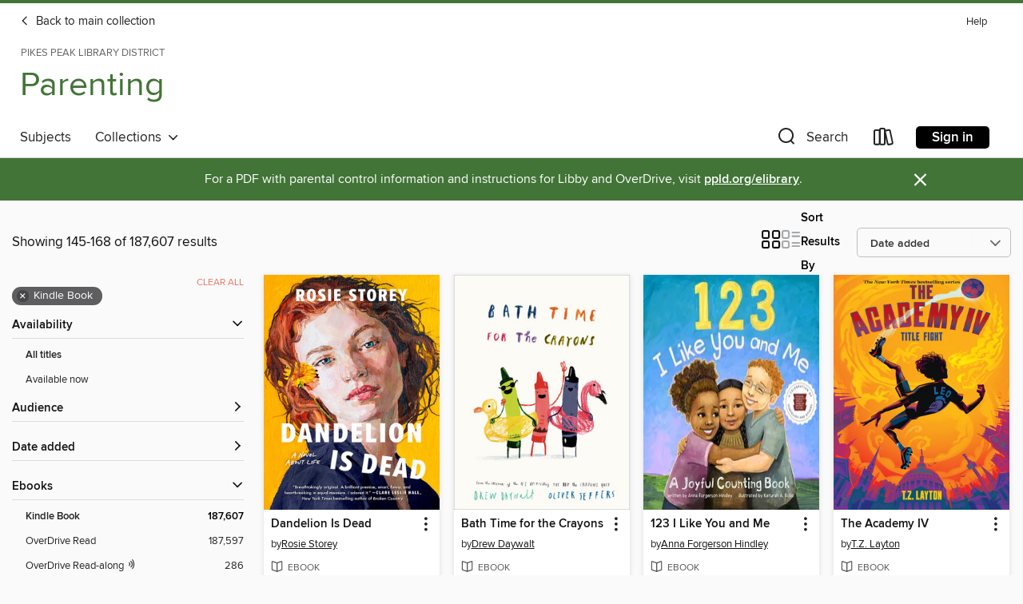

--- FILE ---
content_type: text/html; charset=utf-8
request_url: https://ppld.overdrive.com/library/parenting/search?page=7&sortBy=newlyadded&format=ebook-kindle
body_size: 57436
content:
<!DOCTYPE html>
<html lang="en" dir="ltr" class="no-js">
    <head>
        
    
        
    

    <meta name="twitter:title" property="og:title" content="Pikes Peak Library District"/>
    <meta name="twitter:description" property="og:description" content="See search results in the Pikes Peak Library District digital collection."/>
    <meta name="twitter:image" property="og:image" content="https://thunder.cdn.overdrive.com/logo-resized/1051?1750861295"/>
    <meta property="og:url" content="/library/parenting/search?page=7&amp;sortBy=newlyadded&amp;format=ebook-kindle"/>
    <meta name="twitter:card" content="summary" />
    <meta property="og:site_name" content="Pikes Peak Library District" />
    <meta name="twitter:site" content="@OverDriveLibs" />
    <meta property="og:locale" content="en" />
    <meta name="description" content="See search results in the Pikes Peak Library District digital collection." />

        <meta http-equiv="X-UA-Compatible" content="IE=edge,chrome=1">
<meta name="viewport" content="width=device-width, initial-scale=1.0 user-scalable=1">





    
        
            
        
        
            
        

        <title>Parenting - Search results - Pikes Peak Library District - OverDrive</title>
    


<link rel='shortcut icon' type='image/x-icon' href='https://lightning.od-cdn.com/static/img/favicon.bb86d660d3929b5c0c65389d6a8e8aba.ico' />


    
        <meta name="twitter:title" property="og:title" content="Pikes Peak Library District"/>
        <meta name="twitter:description" property="og:description" content="Browse, borrow, and enjoy titles from the Pikes Peak Library District digital collection."/>
        <meta name="twitter:image" property="og:image" content="https://thunder.cdn.overdrive.com/logo-resized/1051?1750861295"/>
        <meta property="og:url" content="/library/parenting/search?page=7&amp;sortBy=newlyadded&amp;format=ebook-kindle"/>
        <meta name="twitter:card" content="summary" />
        <meta property="og:site_name" content="Pikes Peak Library District" />
        <meta name="twitter:site" content="@OverDriveLibs" />
        <meta property="og:locale" content="en" />
        
    



        <link rel="stylesheet" type="text/css" href="https://lightning.od-cdn.com/static/vendor.bundle.min.5eabf64aeb625aca9acda7ccc8bb0256.css" onerror="cdnError(this)" />
        <link rel="stylesheet" type="text/css" href="https://lightning.od-cdn.com/static/app.bundle.min.0daacbc20b85e970d37a37fe3fc3b92b.css" onerror="cdnError(this)" />
        <link rel='shortcut icon' type='image/x-icon' href='https://lightning.od-cdn.com/static/img/favicon.bb86d660d3929b5c0c65389d6a8e8aba.ico' />

        
    <link rel="stylesheet" type="text/css" href="https://lightning.od-cdn.com/static/faceted-media.min.4cf2f9699e20c37ba2839a67bcf88d4d.css" />


        

<link rel="stylesheet" type="text/css" href="/assets/v3/css/45b2cd3100fbdebbdb6e3d5fa7e06ec7/colors.css?primary=%233260ad&primaryR=50&primaryG=96&primaryB=173&primaryFontColor=%23fff&secondary=%23427437&secondaryR=66&secondaryG=116&secondaryB=55&secondaryFontColor=%23fff&bannerIsSecondaryColor=false&defaultColor=%23222">

        <script>
    window.OverDrive = window.OverDrive || {};
    window.OverDrive.colors = {};
    window.OverDrive.colors.primary = "#3260ad";
    window.OverDrive.colors.secondary = "#427437";
    window.OverDrive.tenant = 92;
    window.OverDrive.libraryName = "Pikes Peak Library District";
    window.OverDrive.advantageKey = "";
    window.OverDrive.libraryKey = "ppld";
    window.OverDrive.accountIds = [-1];
    window.OverDrive.parentAccountKey = "ppld";
    window.OverDrive.allFeatures = "";
    window.OverDrive.libraryConfigurations = {"autocomplete":{"enabled":true},"content-holds":{"enabled":true},"getACard":{"enabled":false},"backToMainCollectionLink":{"enabled":true},"promoteLibby":{"enabled":true},"switchToLibby":{"enabled":true},"disableOdAppAccess":{"enabled":true},"bannerIsSecondaryColor":{"enabled":false},"lexileScores":{"enabled":true},"atosLevels":{"enabled":true},"gradeLevels":{"enabled":true},"interestLevels":{"enabled":true},"readingHistory":{"enabled":true},"reciprocalLending":{"enabled":true},"OzoneAuthentication":{"enabled":true},"Notifications":{"enabled":true},"kindleFooter":{"enabled":true},"kindleNav":{"enabled":true},"kindleLoanFormatLimit":{"enabled":true},"kindleSearchOffer":{"enabled":true},"kindleLoanOffer":{"enabled":true},"sampleOnlyMode":{},"luckyDayMenuLink":{"enabled":true},"disableWishlist":{"enabled":false},"simplifiedNavigationBar":{"enabled":false},"geo-idc":{"enabled":false},"libby-footer-promo":{"enabled":false}};
    window.OverDrive.mediaItems = {"11676449":{"reserveId":"8cdbd9f0-2720-4726-862e-6f3c5a857976","subjects":[{"id":"74","name":"Religion & Spirituality"},{"id":"111","name":"Nonfiction"}],"bisacCodes":["REL006400","REL067100","REL105000"],"bisac":[{"code":"REL006400","description":"Religion / Biblical Studies / Exegesis & Hermeneutics"},{"code":"REL067100","description":"Religion / Christian Theology / Soteriology"},{"code":"REL105000","description":"Religion / Sexuality & Gender Studies"}],"levels":[],"creators":[{"id":1660015,"name":"Kevin Carnahan","role":"Author","sortName":"Carnahan, Kevin"}],"languages":[{"id":"en","name":"English"}],"isBundledChild":false,"ratings":{"maturityLevel":{"id":"generalcontent","name":"General content"},"naughtyScore":{"id":"GeneralContent","name":"General content"}},"constraints":{"isDisneyEulaRequired":false},"reviewCounts":{"premium":0,"publisherSupplier":0},"isAvailable":false,"isPreReleaseTitle":false,"estimatedReleaseDate":"2025-04-15T04:00:00Z","sample":{"href":"https://samples.overdrive.com/?crid=8cdbd9f0-2720-4726-862e-6f3c5a857976&.epub-sample.overdrive.com"},"publisher":{"id":"505557","name":"Fortress Press"},"subtitle":"Why Traditional Soteriology Requires a Trans* Savior","description":"<P>After hundreds of years during which Eve was blamed for originating sin, St. Paul removed her from the narrative of the fall to create a \"one man\"/\"one man\" typology between Adam as the origin of sin and Christ as the source of salvation. This...","availableCopies":0,"ownedCopies":1,"luckyDayAvailableCopies":0,"luckyDayOwnedCopies":0,"holdsCount":1,"holdsRatio":1,"estimatedWaitDays":28,"isFastlane":false,"availabilityType":"normal","isRecommendableToLibrary":true,"isOwned":true,"isHoldable":true,"isAdvantageFiltered":false,"visitorEligible":false,"juvenileEligible":false,"youngAdultEligible":false,"contentAccessLevels":0,"classifications":{},"type":{"id":"ebook","name":"eBook"},"covers":{"cover150Wide":{"href":"https://img2.od-cdn.com/ImageType-150/1872-1/{8CDBD9F0-2720-4726-862E-6F3C5A857976}IMG150.JPG","height":200,"width":150,"primaryColor":{"hex":"#BEC2C1","rgb":{"red":190,"green":194,"blue":193}},"isPlaceholderImage":false},"cover300Wide":{"href":"https://img3.od-cdn.com/ImageType-400/1872-1/{8CDBD9F0-2720-4726-862E-6F3C5A857976}IMG400.JPG","height":400,"width":300,"primaryColor":{"hex":"#BEC2C3","rgb":{"red":190,"green":194,"blue":195}},"isPlaceholderImage":false},"cover510Wide":{"href":"https://img3.od-cdn.com/ImageType-100/1872-1/{8CDBD9F0-2720-4726-862E-6F3C5A857976}IMG100.JPG","height":680,"width":510,"primaryColor":{"hex":"#BDC3C1","rgb":{"red":189,"green":195,"blue":193}},"isPlaceholderImage":false}},"id":"11676449","firstCreatorName":"Kevin Carnahan","firstCreatorId":1660015,"firstCreatorSortName":"Carnahan, Kevin","title":"The Disappearance of Eve and the Gender of Christ","sortTitle":"Disappearance of Eve and the Gender of Christ Why Traditional Soteriology Requires a Trans* Savior","publishDate":"2025-04-15T00:00:00Z","publishDateText":"04/15/2025","formats":[{"identifiers":[{"type":"ASIN","value":"B0DBP265JF"}],"rights":[],"onSaleDateUtc":"2025-04-15T04:00:00+00:00","hasAudioSynchronizedText":false,"isBundleParent":false,"bundledContent":[],"fulfillmentType":"kindle","id":"ebook-kindle","name":"Kindle Book"},{"identifiers":[{"type":"ISBN","value":"9798889833062"}],"rights":[],"onSaleDateUtc":"2025-04-15T04:00:00+00:00","hasAudioSynchronizedText":false,"isBundleParent":false,"isbn":"9798889833062","bundledContent":[],"sample":{"href":"https://samples.overdrive.com/?crid=8cdbd9f0-2720-4726-862e-6f3c5a857976&.epub-sample.overdrive.com"},"fulfillmentType":"bifocal","id":"ebook-overdrive","name":"OverDrive Read"},{"identifiers":[{"type":"ISBN","value":"9798889833062"}],"rights":[],"fileSize":593519,"onSaleDateUtc":"2025-04-15T04:00:00+00:00","hasAudioSynchronizedText":false,"isBundleParent":false,"isbn":"9798889833062","bundledContent":[],"fulfillmentType":"epub","accessibilityStatements":{"waysOfReading":["NoInfoForModifiableDisplay","SomeNonVisualReadingSupport"],"conformance":["NoInfoForStandards"],"navigation":[],"richContent":[],"hazards":[],"legalConsiderations":[],"additionalInformation":[]},"id":"ebook-epub-adobe","name":"EPUB eBook"},{"identifiers":[{"type":"KoboBookID","value":"784777a0-ac7b-34a0-8b20-9bd4b836d7ec"}],"rights":[],"onSaleDateUtc":"2025-04-15T04:00:00+00:00","hasAudioSynchronizedText":false,"isBundleParent":false,"bundledContent":[],"fulfillmentType":"kobo","id":"ebook-kobo","name":"Kobo eBook"}],"publisherAccount":{"id":"36556","name":"Stylus Publishing "}},"11683179":{"reserveId":"7b98cd5c-bff3-4254-a114-b7182443aa87","subjects":[{"id":"24","name":"Fantasy"},{"id":"77","name":"Romance"},{"id":"127","name":"Young Adult Fiction"},{"id":"129","name":"Young Adult Literature"}],"bisacCodes":["YAF019060","YAF054020","YAF058030"],"bisac":[{"code":"YAF019060","description":"Young Adult Fiction / Fantasy / Romance"},{"code":"YAF054020","description":"Young Adult Fiction / School & Education / College & University "},{"code":"YAF058030","description":"Young Adult Fiction / Social Themes / Class Differences "}],"levels":[],"creators":[{"id":3894164,"name":"Caroline Bonin","role":"Author","sortName":"Bonin, Caroline"}],"languages":[{"id":"en","name":"English"}],"isBundledChild":false,"ratings":{"maturityLevel":{"id":"youngadult","name":"Young adult"},"naughtyScore":{"id":"YoungAdult","name":"Young adult"}},"constraints":{"isDisneyEulaRequired":false},"reviewCounts":{"premium":2,"publisherSupplier":0},"isAvailable":false,"isPreReleaseTitle":false,"estimatedReleaseDate":"2026-01-13T05:00:00Z","sample":{"href":"https://samples.overdrive.com/?crid=7b98cd5c-bff3-4254-a114-b7182443aa87&.epub-sample.overdrive.com"},"publisher":{"id":"4490","name":"Feiwel & Friends"},"description":"<p><b>This cozy fantasy romance combines magic, first love, and</b> <b>college life into a sweetly brewed and delicious read about a girl roped into investigating a company's dangerous product&#8212;perfect for fans of <i>Coffeeshop in an...","availableCopies":0,"ownedCopies":1,"luckyDayAvailableCopies":0,"luckyDayOwnedCopies":0,"holdsCount":2,"holdsRatio":2,"estimatedWaitDays":42,"isFastlane":false,"availabilityType":"normal","isRecommendableToLibrary":true,"isOwned":true,"isHoldable":true,"isAdvantageFiltered":false,"visitorEligible":false,"juvenileEligible":false,"youngAdultEligible":false,"contentAccessLevels":0,"classifications":{},"type":{"id":"ebook","name":"eBook"},"covers":{"cover150Wide":{"href":"https://img1.od-cdn.com/ImageType-150/2390-1/{7B98CD5C-BFF3-4254-A114-B7182443AA87}IMG150.JPG","height":200,"width":150,"primaryColor":{"hex":"#1B2445","rgb":{"red":27,"green":36,"blue":69}},"isPlaceholderImage":false},"cover300Wide":{"href":"https://img3.od-cdn.com/ImageType-400/2390-1/{7B98CD5C-BFF3-4254-A114-B7182443AA87}IMG400.JPG","height":400,"width":300,"primaryColor":{"hex":"#1E2142","rgb":{"red":30,"green":33,"blue":66}},"isPlaceholderImage":false},"cover510Wide":{"href":"https://img1.od-cdn.com/ImageType-100/2390-1/{7B98CD5C-BFF3-4254-A114-B7182443AA87}IMG100.JPG","height":680,"width":510,"primaryColor":{"hex":"#1E2142","rgb":{"red":30,"green":33,"blue":66}},"isPlaceholderImage":false}},"id":"11683179","firstCreatorName":"Caroline Bonin","firstCreatorId":3894164,"firstCreatorSortName":"Bonin, Caroline","title":"A Barista's Guide to Love & Larceny","sortTitle":"Baristas Guide to Love and Larceny","publishDate":"2026-01-13T00:00:00Z","publishDateText":"01/13/2026","formats":[{"identifiers":[{"type":"ASIN","value":"B0DZ1Q7B2P"}],"rights":[],"onSaleDateUtc":"2026-01-13T05:00:00+00:00","hasAudioSynchronizedText":false,"isBundleParent":false,"bundledContent":[],"fulfillmentType":"kindle","id":"ebook-kindle","name":"Kindle Book"},{"identifiers":[{"type":"ISBN","value":"9781250384607"}],"rights":[],"onSaleDateUtc":"2026-01-13T05:00:00+00:00","hasAudioSynchronizedText":false,"isBundleParent":false,"isbn":"9781250384607","bundledContent":[],"sample":{"href":"https://samples.overdrive.com/?crid=7b98cd5c-bff3-4254-a114-b7182443aa87&.epub-sample.overdrive.com"},"fulfillmentType":"bifocal","id":"ebook-overdrive","name":"OverDrive Read"},{"identifiers":[{"type":"ISBN","value":"9781250384607"}],"rights":[],"fileSize":2254480,"onSaleDateUtc":"2026-01-13T05:00:00+00:00","hasAudioSynchronizedText":false,"isBundleParent":false,"isbn":"9781250384607","bundledContent":[],"fulfillmentType":"epub","accessibilityStatements":{"waysOfReading":["NoInfoForModifiableDisplay","SomeNonVisualReadingSupport"],"conformance":["NoInfoForStandards"],"navigation":[],"richContent":[],"hazards":[],"legalConsiderations":[],"additionalInformation":[]},"id":"ebook-epub-adobe","name":"EPUB eBook"},{"identifiers":[{"type":"KoboBookID","value":"f1bd5cb6-f4f2-379f-a882-ac973910264c"}],"rights":[],"onSaleDateUtc":"2026-01-13T05:00:00+00:00","hasAudioSynchronizedText":false,"isBundleParent":false,"bundledContent":[],"fulfillmentType":"kobo","id":"ebook-kobo","name":"Kobo eBook"}],"publisherAccount":{"id":"6222","name":"Macmillan Publishers"}},"11683300":{"reserveId":"4ea98dd2-b889-4645-b8ce-aaf6dd19c649","subjects":[{"id":"24","name":"Fantasy"},{"id":"43","name":"Juvenile Fiction"},{"id":"44","name":"Juvenile Literature"}],"bisacCodes":["JUV001010","JUV037040"],"bisac":[{"code":"JUV001010","description":"Juvenile Fiction / Action & Adventure / Survival Stories"},{"code":"JUV037040","description":"JUVENILE FICTION / Fantasy / Magic"}],"levels":[],"creators":[{"id":531793,"name":"Jake Halpern","role":"Author","sortName":"Halpern, Jake"},{"id":310537,"name":"Peter Kujawinski","role":"Author","sortName":"Kujawinski, Peter"}],"languages":[{"id":"en","name":"English"}],"isBundledChild":false,"ratings":{"maturityLevel":{"id":"juvenile","name":"Juvenile"},"naughtyScore":{"id":"Juvenile","name":"Juvenile"}},"constraints":{"isDisneyEulaRequired":false},"reviewCounts":{"premium":2,"publisherSupplier":0},"isAvailable":false,"isPreReleaseTitle":false,"estimatedReleaseDate":"2026-01-13T05:00:00Z","sample":{"href":"https://samples.overdrive.com/?crid=4ea98dd2-b889-4645-b8ce-aaf6dd19c649&.epub-sample.overdrive.com"},"publisher":{"id":"4485","name":"Roaring Brook Press"},"description":"<p><b>\"A stunningly original fantasy world that will blow your mind.\"</b> &#8212;Eoin Colfer, #1 <i>New York Times</i>-bestselling author<br><b>\"A delightful, redolent adventure&#8212;I couldn't put it down! . . . I'll never sniff a spice drawer...","availableCopies":0,"ownedCopies":1,"luckyDayAvailableCopies":0,"luckyDayOwnedCopies":0,"holdsCount":0,"holdsRatio":0,"estimatedWaitDays":14,"isFastlane":false,"availabilityType":"normal","isRecommendableToLibrary":true,"isOwned":true,"isHoldable":true,"isAdvantageFiltered":false,"visitorEligible":false,"juvenileEligible":false,"youngAdultEligible":false,"contentAccessLevels":0,"classifications":{},"type":{"id":"ebook","name":"eBook"},"covers":{"cover150Wide":{"href":"https://img3.od-cdn.com/ImageType-150/2390-1/{4EA98DD2-B889-4645-B8CE-AAF6DD19C649}IMG150.JPG","height":200,"width":150,"primaryColor":{"hex":"#85654C","rgb":{"red":133,"green":101,"blue":76}},"isPlaceholderImage":false},"cover300Wide":{"href":"https://img2.od-cdn.com/ImageType-400/2390-1/{4EA98DD2-B889-4645-B8CE-AAF6DD19C649}IMG400.JPG","height":400,"width":300,"primaryColor":{"hex":"#856441","rgb":{"red":133,"green":100,"blue":65}},"isPlaceholderImage":false},"cover510Wide":{"href":"https://img3.od-cdn.com/ImageType-100/2390-1/{4EA98DD2-B889-4645-B8CE-AAF6DD19C649}IMG100.JPG","height":680,"width":510,"primaryColor":{"hex":"#8A694A","rgb":{"red":138,"green":105,"blue":74}},"isPlaceholderImage":false}},"id":"11683300","firstCreatorName":"Jake Halpern","firstCreatorId":531793,"firstCreatorSortName":"Halpern, Jake","title":"A Tale of Plagues and Perfumes","sortTitle":"Tale of Plagues and Perfumes","publishDate":"2026-01-13T00:00:00Z","publishDateText":"01/13/2026","formats":[{"identifiers":[{"type":"ASIN","value":"B0DZ1PRBVC"}],"rights":[],"onSaleDateUtc":"2026-01-13T05:00:00+00:00","hasAudioSynchronizedText":false,"isBundleParent":false,"bundledContent":[],"fulfillmentType":"kindle","id":"ebook-kindle","name":"Kindle Book"},{"identifiers":[{"type":"ISBN","value":"9781250911070"}],"rights":[],"onSaleDateUtc":"2026-01-13T05:00:00+00:00","hasAudioSynchronizedText":false,"isBundleParent":false,"isbn":"9781250911070","bundledContent":[],"sample":{"href":"https://samples.overdrive.com/?crid=4ea98dd2-b889-4645-b8ce-aaf6dd19c649&.epub-sample.overdrive.com"},"fulfillmentType":"bifocal","id":"ebook-overdrive","name":"OverDrive Read"},{"identifiers":[{"type":"ISBN","value":"9781250911070"}],"rights":[],"fileSize":6749688,"onSaleDateUtc":"2026-01-13T05:00:00+00:00","hasAudioSynchronizedText":false,"isBundleParent":false,"isbn":"9781250911070","bundledContent":[],"fulfillmentType":"epub","accessibilityStatements":{"waysOfReading":["NoInfoForModifiableDisplay","SomeNonVisualReadingSupport"],"conformance":["NoInfoForStandards"],"navigation":[],"richContent":[],"hazards":[],"legalConsiderations":[],"additionalInformation":[]},"id":"ebook-epub-adobe","name":"EPUB eBook"},{"identifiers":[{"type":"KoboBookID","value":"a9e517bc-0a15-3f46-816a-bf7555ec7113"}],"rights":[],"onSaleDateUtc":"2026-01-13T05:00:00+00:00","hasAudioSynchronizedText":false,"isBundleParent":false,"bundledContent":[],"fulfillmentType":"kobo","id":"ebook-kobo","name":"Kobo eBook"}],"publisherAccount":{"id":"6222","name":"Macmillan Publishers"}},"11700368":{"reserveId":"e8a92103-7362-42fa-80cd-80a1fb195a23","subjects":[{"id":"7","name":"Biography & Autobiography"},{"id":"45","name":"Juvenile Nonfiction"},{"id":"79","name":"Science"}],"bisacCodes":["JNF007120","JNF051040","JNF051170"],"bisac":[{"code":"JNF007120","description":"Juvenile Nonfiction / Biography & Autobiography / Women"},{"code":"JNF051040","description":"Juvenile Nonfiction / Science & Nature / Astronomy"},{"code":"JNF051170","description":"Juvenile Nonfiction / Science & Nature / Discoveries"}],"levels":[],"creators":[{"id":3898657,"name":"Allie Summers","role":"Author","sortName":"Summers, Allie"},{"id":550972,"name":"Sian James","role":"Illustrator","sortName":"James, Sian"}],"languages":[{"id":"en","name":"English"}],"isBundledChild":false,"ratings":{"maturityLevel":{"id":"juvenile","name":"Juvenile"},"naughtyScore":{"id":"Juvenile","name":"Juvenile"}},"constraints":{"isDisneyEulaRequired":false},"reviewCounts":{"premium":3,"publisherSupplier":0},"isAvailable":true,"isPreReleaseTitle":false,"estimatedReleaseDate":"2025-11-18T05:00:00Z","sample":{"href":"https://samples.overdrive.com/?crid=e8a92103-7362-42fa-80cd-80a1fb195a23&.epub-sample.overdrive.com"},"publisher":{"id":"2812","name":"Candlewick Press"},"subtitle":"The Luminous Discoveries of Astrophysicist Hélène Courtois","description":"<p><b>Introducing our luminous address in the universe&#8212;and the determined woman scientist who mapped it with her team.</b><br>Growing up in a small French village, Hélène Courtois had big questions about the world around her. Avidly, she...","availableCopies":1,"ownedCopies":1,"luckyDayAvailableCopies":0,"luckyDayOwnedCopies":0,"holdsCount":0,"holdsRatio":0,"estimatedWaitDays":14,"isFastlane":false,"availabilityType":"normal","isRecommendableToLibrary":true,"isOwned":true,"isHoldable":true,"isAdvantageFiltered":false,"visitorEligible":false,"juvenileEligible":false,"youngAdultEligible":false,"contentAccessLevels":0,"classifications":{},"type":{"id":"ebook","name":"eBook"},"covers":{"cover150Wide":{"href":"https://img1.od-cdn.com/ImageType-150/1874-1/{E8A92103-7362-42FA-80CD-80A1FB195A23}IMG150.JPG","height":200,"width":150,"primaryColor":{"hex":"#2F337C","rgb":{"red":47,"green":51,"blue":124}},"isPlaceholderImage":false},"cover300Wide":{"href":"https://img3.od-cdn.com/ImageType-400/1874-1/{E8A92103-7362-42FA-80CD-80A1FB195A23}IMG400.JPG","height":400,"width":300,"primaryColor":{"hex":"#32327C","rgb":{"red":50,"green":50,"blue":124}},"isPlaceholderImage":false},"cover510Wide":{"href":"https://img2.od-cdn.com/ImageType-100/1874-1/{E8A92103-7362-42FA-80CD-80A1FB195A23}IMG100.JPG","height":680,"width":510,"primaryColor":{"hex":"#313177","rgb":{"red":49,"green":49,"blue":119}},"isPlaceholderImage":false}},"id":"11700368","firstCreatorName":"Allie Summers","firstCreatorId":3898657,"firstCreatorSortName":"Summers, Allie","title":"Galaxy Mapper","sortTitle":"Galaxy Mapper The Luminous Discoveries of Astrophysicist Hélène Courtois","publishDate":"2025-11-18T00:00:00Z","publishDateText":"11/18/2025","formats":[{"identifiers":[{"type":"ASIN","value":"B0DZC69Y34"}],"rights":[{"type":"UnsupportedKindleDevice","typeText":"Unsupported kindle device","value":"kindle-1","valueText":"Kindle 1","drmType":"Light"},{"type":"UnsupportedKindleDevice","typeText":"Unsupported kindle device","value":"kindle-2","valueText":"Kindle 2","drmType":"Light"},{"type":"UnsupportedKindleDevice","typeText":"Unsupported kindle device","value":"kindle-dx","valueText":"Kindle DX","drmType":"Light"},{"type":"UnsupportedKindleDevice","typeText":"Unsupported kindle device","value":"kindle-keyboard","valueText":"Kindle Keyboard","drmType":"Light"},{"type":"UnsupportedKindleDevice","typeText":"Unsupported kindle device","value":"kindle-4","valueText":"Kindle 4","drmType":"Light"},{"type":"UnsupportedKindleDevice","typeText":"Unsupported kindle device","value":"kindle-touch","valueText":"Kindle Touch","drmType":"Light"},{"type":"UnsupportedKindleDevice","typeText":"Unsupported kindle device","value":"kindle-5","valueText":"Kindle 5","drmType":"Light"},{"type":"UnsupportedKindleDevice","typeText":"Unsupported kindle device","value":"kindle-paperwhite","valueText":"Kindle Paperwhite","drmType":"Light"},{"type":"UnsupportedKindleDevice","typeText":"Unsupported kindle device","value":"kindle-7","valueText":"Kindle 7","drmType":"Light"},{"type":"UnsupportedKindleDevice","typeText":"Unsupported kindle device","value":"kindle-voyage","valueText":"Kindle Voyage","drmType":"Light"}],"onSaleDateUtc":"2025-11-18T05:00:00+00:00","hasAudioSynchronizedText":false,"isBundleParent":false,"bundledContent":[],"fulfillmentType":"kindle","id":"ebook-kindle","name":"Kindle Book"},{"identifiers":[{"type":"ISBN","value":"9781536248579"}],"rights":[],"onSaleDateUtc":"2025-11-18T05:00:00+00:00","hasAudioSynchronizedText":false,"isBundleParent":false,"isbn":"9781536248579","bundledContent":[],"sample":{"href":"https://samples.overdrive.com/?crid=e8a92103-7362-42fa-80cd-80a1fb195a23&.epub-sample.overdrive.com"},"fulfillmentType":"bifocal","id":"ebook-overdrive","name":"OverDrive Read"},{"identifiers":[{"type":"KoboBookID","value":"277bc977-41ad-36f1-9c7b-1fe55a5a4e8c"}],"rights":[],"onSaleDateUtc":"2025-11-18T05:00:00+00:00","hasAudioSynchronizedText":false,"isBundleParent":false,"bundledContent":[],"fulfillmentType":"kobo","id":"ebook-kobo","name":"Kobo eBook"}],"publisherAccount":{"id":"4959","name":"Candlewick Press"}},"11710885":{"reserveId":"7dd71739-f358-4939-a419-48b51c8cf9f5","subjects":[{"id":"77","name":"Romance"},{"id":"127","name":"Young Adult Fiction"},{"id":"129","name":"Young Adult Literature"}],"bisacCodes":["YAF011000","YAF052020","YAF054000"],"bisac":[{"code":"YAF011000","description":"Young Adult Fiction / Coming of Age "},{"code":"YAF052020","description":"Young Adult Fiction / Romance / Contemporary "},{"code":"YAF054000","description":"Young Adult Fiction / School & Education / General "}],"levels":[],"creators":[{"id":3943628,"name":"Christine Duann","role":"Author","sortName":"Duann, Christine"}],"languages":[{"id":"en","name":"English"}],"imprint":{"id":"202462","name":"Wattpad Books"},"isBundledChild":false,"ratings":{"maturityLevel":{"id":"youngadult","name":"Young adult"},"naughtyScore":{"id":"YoungAdult","name":"Young adult"}},"constraints":{"isDisneyEulaRequired":false},"reviewCounts":{"premium":1,"publisherSupplier":0},"isAvailable":true,"isPreReleaseTitle":false,"estimatedReleaseDate":"2025-11-18T05:00:00Z","sample":{"href":"https://samples.overdrive.com/?crid=7dd71739-f358-4939-a419-48b51c8cf9f5&.epub-sample.overdrive.com"},"publisher":{"id":"430959","name":"Wattpad Webtoon Studios, Inc."},"description":"<b>Perfect for readers who love opposites attract plots and slow-burn romantic stories. <br> <br>Perfect for readers who love contemporary YA romance like <i>Tweet Cute</i> and movies with sweet throwback appeal like...","availableCopies":1,"ownedCopies":1,"luckyDayAvailableCopies":0,"luckyDayOwnedCopies":0,"holdsCount":0,"holdsRatio":0,"estimatedWaitDays":14,"isFastlane":false,"availabilityType":"normal","isRecommendableToLibrary":true,"isOwned":true,"isHoldable":true,"isAdvantageFiltered":false,"visitorEligible":false,"juvenileEligible":false,"youngAdultEligible":false,"contentAccessLevels":0,"classifications":{},"type":{"id":"ebook","name":"eBook"},"covers":{"cover150Wide":{"href":"https://img1.od-cdn.com/ImageType-150/0111-1/{7DD71739-F358-4939-A419-48B51C8CF9F5}IMG150.JPG","height":200,"width":150,"primaryColor":{"hex":"#B5CCEB","rgb":{"red":181,"green":204,"blue":235}},"isPlaceholderImage":false},"cover300Wide":{"href":"https://img3.od-cdn.com/ImageType-400/0111-1/{7DD71739-F358-4939-A419-48B51C8CF9F5}IMG400.JPG","height":400,"width":300,"primaryColor":{"hex":"#A8C1DF","rgb":{"red":168,"green":193,"blue":223}},"isPlaceholderImage":false},"cover510Wide":{"href":"https://img2.od-cdn.com/ImageType-100/0111-1/{7DD71739-F358-4939-A419-48B51C8CF9F5}IMG100.JPG","height":680,"width":510,"primaryColor":{"hex":"#AFC8E6","rgb":{"red":175,"green":200,"blue":230}},"isPlaceholderImage":false}},"id":"11710885","firstCreatorName":"Christine Duann","firstCreatorId":3943628,"firstCreatorSortName":"Duann, Christine","title":"Kissing is the Easy Part","sortTitle":"Kissing is the Easy Part","publishDate":"2025-11-18T00:00:00Z","publishDateText":"11/18/2025","formats":[{"identifiers":[{"type":"ASIN","value":"B0CW1C23SR"}],"rights":[],"onSaleDateUtc":"2025-11-18T05:00:00+00:00","hasAudioSynchronizedText":false,"isBundleParent":false,"bundledContent":[],"fulfillmentType":"kindle","id":"ebook-kindle","name":"Kindle Book"},{"identifiers":[{"type":"ISBN","value":"9781998341962"}],"rights":[],"onSaleDateUtc":"2025-11-18T05:00:00+00:00","hasAudioSynchronizedText":false,"isBundleParent":false,"isbn":"9781998341962","bundledContent":[],"sample":{"href":"https://samples.overdrive.com/?crid=7dd71739-f358-4939-a419-48b51c8cf9f5&.epub-sample.overdrive.com"},"fulfillmentType":"bifocal","id":"ebook-overdrive","name":"OverDrive Read"},{"identifiers":[{"type":"ISBN","value":"9781998341962"}],"rights":[],"fileSize":1431234,"onSaleDateUtc":"2025-11-18T05:00:00+00:00","hasAudioSynchronizedText":false,"isBundleParent":false,"isbn":"9781998341962","bundledContent":[],"fulfillmentType":"epub","accessibilityStatements":{"waysOfReading":["NoInfoForModifiableDisplay","SomeNonVisualReadingSupport"],"conformance":["NoInfoForStandards"],"navigation":[],"richContent":[],"hazards":["HazardsUnknown"],"legalConsiderations":[],"additionalInformation":[]},"id":"ebook-epub-adobe","name":"EPUB eBook"},{"identifiers":[{"type":"KoboBookID","value":"426dd0af-72be-3247-9eeb-ff05c1f77842"}],"rights":[],"onSaleDateUtc":"2025-11-18T05:00:00+00:00","hasAudioSynchronizedText":false,"isBundleParent":false,"bundledContent":[],"fulfillmentType":"kobo","id":"ebook-kobo","name":"Kobo eBook"}],"publisherAccount":{"id":"221","name":"Random House, Inc."}},"11725628":{"reserveId":"296aa391-1321-4f27-b8b2-862062988a74","subjects":[{"id":"43","name":"Juvenile Fiction"},{"id":"44","name":"Juvenile Literature"},{"id":"98","name":"Science Fiction & Fantasy"}],"bisacCodes":["JUV011010","JUV039060","JUV064000"],"bisac":[{"code":"JUV011010","description":"JUVENILE FICTION / African American & Black"},{"code":"JUV039060","description":"Juvenile Fiction / Social Themes / Friendship"},{"code":"JUV064000","description":"JUVENILE FICTION / Science Fiction / Time Travel"}],"levels":[{"value":"630","id":"lexile","name":"Lexile Score"},{"low":"200","high":"300","value":"2-3","id":"reading-level","name":"Reading Level"}],"creators":[{"id":110066,"name":"Questlove","role":"Author","sortName":"Questlove"},{"id":2099420,"name":"S. A. Cosby","role":"Author","sortName":"Cosby, S. A."}],"languages":[{"id":"en","name":"English"}],"isBundledChild":false,"ratings":{"maturityLevel":{"id":"juvenile","name":"Juvenile"},"naughtyScore":{"id":"Juvenile","name":"Juvenile"}},"constraints":{"isDisneyEulaRequired":false},"reviewCounts":{"premium":1,"publisherSupplier":0},"isAvailable":false,"isPreReleaseTitle":false,"estimatedReleaseDate":"2026-01-13T05:00:00Z","sample":{"href":"https://samples.overdrive.com/?crid=296aa391-1321-4f27-b8b2-862062988a74&.epub-sample.overdrive.com"},"publisher":{"id":"4503","name":"Square Fish"},"series":"The Rhythm of Time","description":"<p><b>The spectacular first entry in a middle-grade sci-fi trilogy by six-time Grammy Award-winning musician, Academy Award-winning filmmaker, and <i>New York Times</i>-bestselling author Ahmir \"Questlove\" Thompson and <i>New York...","availableCopies":0,"ownedCopies":1,"luckyDayAvailableCopies":0,"luckyDayOwnedCopies":0,"holdsCount":0,"holdsRatio":0,"estimatedWaitDays":14,"isFastlane":false,"availabilityType":"normal","isRecommendableToLibrary":true,"isOwned":true,"isHoldable":true,"isAdvantageFiltered":false,"visitorEligible":false,"juvenileEligible":false,"youngAdultEligible":false,"contentAccessLevels":0,"classifications":{},"type":{"id":"ebook","name":"eBook"},"covers":{"cover150Wide":{"href":"https://img1.od-cdn.com/ImageType-150/2390-1/{296AA391-1321-4F27-B8B2-862062988A74}IMG150.JPG","height":200,"width":150,"primaryColor":{"hex":"#687BBD","rgb":{"red":104,"green":123,"blue":189}},"isPlaceholderImage":false},"cover300Wide":{"href":"https://img3.od-cdn.com/ImageType-400/2390-1/{296AA391-1321-4F27-B8B2-862062988A74}IMG400.JPG","height":400,"width":300,"primaryColor":{"hex":"#647CBA","rgb":{"red":100,"green":124,"blue":186}},"isPlaceholderImage":false},"cover510Wide":{"href":"https://img1.od-cdn.com/ImageType-100/2390-1/{296AA391-1321-4F27-B8B2-862062988A74}IMG100.JPG","height":680,"width":510,"primaryColor":{"hex":"#637DBA","rgb":{"red":99,"green":125,"blue":186}},"isPlaceholderImage":false}},"id":"11725628","firstCreatorName":"Questlove","firstCreatorId":110066,"firstCreatorSortName":"Questlove","title":"The Rhythm of Time","sortTitle":"Rhythm of Time","publishDate":"2026-01-13T00:00:00Z","publishDateText":"01/13/2026","formats":[{"identifiers":[{"type":"ASIN","value":"B0F1M416B3"}],"rights":[],"onSaleDateUtc":"2026-01-13T05:00:00+00:00","hasAudioSynchronizedText":false,"isBundleParent":false,"bundledContent":[],"fulfillmentType":"kindle","id":"ebook-kindle","name":"Kindle Book"},{"identifiers":[{"type":"ISBN","value":"9781250390882"}],"rights":[],"onSaleDateUtc":"2026-01-13T05:00:00+00:00","hasAudioSynchronizedText":false,"isBundleParent":false,"isbn":"9781250390882","bundledContent":[],"sample":{"href":"https://samples.overdrive.com/?crid=296aa391-1321-4f27-b8b2-862062988a74&.epub-sample.overdrive.com"},"fulfillmentType":"bifocal","id":"ebook-overdrive","name":"OverDrive Read"},{"identifiers":[{"type":"ISBN","value":"9781250390882"}],"rights":[],"fileSize":11643497,"onSaleDateUtc":"2026-01-13T05:00:00+00:00","hasAudioSynchronizedText":false,"isBundleParent":false,"isbn":"9781250390882","bundledContent":[],"fulfillmentType":"epub","accessibilityStatements":{"waysOfReading":["NoInfoForModifiableDisplay","SomeNonVisualReadingSupport"],"conformance":["NoInfoForStandards"],"navigation":[],"richContent":[],"hazards":[],"legalConsiderations":[],"additionalInformation":[]},"id":"ebook-epub-adobe","name":"EPUB eBook"},{"identifiers":[{"type":"KoboBookID","value":"4c602d5e-116e-37e2-8d19-3706a05dc187"}],"rights":[],"onSaleDateUtc":"2026-01-13T05:00:00+00:00","hasAudioSynchronizedText":false,"isBundleParent":false,"bundledContent":[],"fulfillmentType":"kobo","id":"ebook-kobo","name":"Kobo eBook"}],"publisherAccount":{"id":"6222","name":"Macmillan Publishers"},"detailedSeries":{"seriesId":2022566,"seriesName":"The Rhythm of Time","readingOrder":"1","rank":1}},"11755907":{"reserveId":"a0d2d203-9602-4b98-ae71-b46c75a8f6be","subjects":[{"id":"45","name":"Juvenile Nonfiction"},{"id":"73","name":"Reference"},{"id":"79","name":"Science"},{"id":"83","name":"Sociology"}],"bisacCodes":["JNF013110","JNF051030","JNF053160"],"bisac":[{"code":"JNF013110","description":"Juvenile Nonfiction / Concepts / Body"},{"code":"JNF051030","description":"Juvenile Nonfiction / Science & Nature / Anatomy & Physiology"},{"code":"JNF053160","description":"Juvenile Nonfiction / Social Topics / Self-Esteem & Self-Reliance"}],"levels":[],"creators":[{"id":3468080,"name":"Krupa Bhojani Playforth MD","role":"Author","sortName":"Playforth MD, Krupa Bhojani"},{"id":1720373,"name":"Julia Bereciartu","role":"Illustrator","sortName":"Bereciartu, Julia"}],"languages":[{"id":"en","name":"English"}],"imprint":{"id":"174820","name":"Callisto Kids"},"isBundledChild":false,"ratings":{"maturityLevel":{"id":"juvenile","name":"Juvenile"},"naughtyScore":{"id":"Juvenile","name":"Juvenile"}},"constraints":{"isDisneyEulaRequired":false},"reviewCounts":{"premium":0,"publisherSupplier":0},"isAvailable":false,"isPreReleaseTitle":false,"estimatedReleaseDate":"2026-01-13T05:00:00Z","sample":{"href":"https://samples.overdrive.com/?crid=a0d2d203-9602-4b98-ae71-b46c75a8f6be&.epub-sample.overdrive.com"},"publisher":{"id":"83054","name":"Sourcebooks"},"subtitle":"My First Book About Private Parts and Consent","description":"<p><strong>Teach kids 3 to 5 about body boundaries, private parts, and consent with a positive and empowering picture book from pediatrician and bestselling author Dr. Krupa Bhojani Playforth!</strong></p><p>Knowing how to talk about their bodies...","availableCopies":0,"ownedCopies":1,"luckyDayAvailableCopies":0,"luckyDayOwnedCopies":0,"holdsCount":0,"holdsRatio":0,"estimatedWaitDays":14,"isFastlane":false,"availabilityType":"normal","isRecommendableToLibrary":true,"isOwned":true,"isHoldable":true,"isAdvantageFiltered":false,"visitorEligible":false,"juvenileEligible":false,"youngAdultEligible":false,"contentAccessLevels":0,"classifications":{},"type":{"id":"ebook","name":"eBook"},"covers":{"cover150Wide":{"href":"https://img2.od-cdn.com/ImageType-150/0174-1/{A0D2D203-9602-4B98-AE71-B46C75A8F6BE}IMG150.JPG","height":200,"width":150,"primaryColor":{"hex":"#5DBD66","rgb":{"red":93,"green":189,"blue":102}},"isPlaceholderImage":false},"cover300Wide":{"href":"https://img2.od-cdn.com/ImageType-400/0174-1/{A0D2D203-9602-4B98-AE71-B46C75A8F6BE}IMG400.JPG","height":400,"width":300,"primaryColor":{"hex":"#5EBE67","rgb":{"red":94,"green":190,"blue":103}},"isPlaceholderImage":false},"cover510Wide":{"href":"https://img3.od-cdn.com/ImageType-100/0174-1/{A0D2D203-9602-4B98-AE71-B46C75A8F6BE}IMG100.JPG","height":680,"width":510,"primaryColor":{"hex":"#5BB760","rgb":{"red":91,"green":183,"blue":96}},"isPlaceholderImage":false}},"id":"11755907","firstCreatorName":"Krupa Bhojani Playforth MD","firstCreatorId":3468080,"firstCreatorSortName":"Playforth MD, Krupa Bhojani","title":"Eyes, Knees, Boundaries, Please!","sortTitle":"Eyes Knees Boundaries Please My First Book About Private Parts and Consent","publishDate":"2026-01-13T00:00:00Z","publishDateText":"01/13/2026","formats":[{"identifiers":[{"type":"ASIN","value":"B0F22MXTH6"}],"rights":[{"type":"UnsupportedKindleDevice","typeText":"Unsupported kindle device","value":"kindle-1","valueText":"Kindle 1","drmType":"Light"},{"type":"UnsupportedKindleDevice","typeText":"Unsupported kindle device","value":"kindle-2","valueText":"Kindle 2","drmType":"Light"},{"type":"UnsupportedKindleDevice","typeText":"Unsupported kindle device","value":"kindle-dx","valueText":"Kindle DX","drmType":"Light"},{"type":"UnsupportedKindleDevice","typeText":"Unsupported kindle device","value":"kindle-keyboard","valueText":"Kindle Keyboard","drmType":"Light"},{"type":"UnsupportedKindleDevice","typeText":"Unsupported kindle device","value":"kindle-4","valueText":"Kindle 4","drmType":"Light"},{"type":"UnsupportedKindleDevice","typeText":"Unsupported kindle device","value":"kindle-touch","valueText":"Kindle Touch","drmType":"Light"},{"type":"UnsupportedKindleDevice","typeText":"Unsupported kindle device","value":"kindle-5","valueText":"Kindle 5","drmType":"Light"},{"type":"UnsupportedKindleDevice","typeText":"Unsupported kindle device","value":"kindle-paperwhite","valueText":"Kindle Paperwhite","drmType":"Light"},{"type":"UnsupportedKindleDevice","typeText":"Unsupported kindle device","value":"kindle-7","valueText":"Kindle 7","drmType":"Light"},{"type":"UnsupportedKindleDevice","typeText":"Unsupported kindle device","value":"kindle-voyage","valueText":"Kindle Voyage","drmType":"Light"}],"onSaleDateUtc":"2026-01-13T05:00:00+00:00","hasAudioSynchronizedText":false,"isBundleParent":false,"bundledContent":[],"fulfillmentType":"kindle","id":"ebook-kindle","name":"Kindle Book"},{"identifiers":[{"type":"ISBN","value":"9798886507607"}],"rights":[],"onSaleDateUtc":"2026-01-13T05:00:00+00:00","hasAudioSynchronizedText":false,"isBundleParent":false,"isbn":"9798886507607","bundledContent":[],"sample":{"href":"https://samples.overdrive.com/?crid=a0d2d203-9602-4b98-ae71-b46c75a8f6be&.epub-sample.overdrive.com"},"fulfillmentType":"bifocal","id":"ebook-overdrive","name":"OverDrive Read"},{"identifiers":[{"type":"KoboBookID","value":"01361632-9396-3ad3-af11-6fac464e68ac"}],"rights":[],"onSaleDateUtc":"2026-01-13T05:00:00+00:00","hasAudioSynchronizedText":false,"isBundleParent":false,"bundledContent":[],"fulfillmentType":"kobo","id":"ebook-kobo","name":"Kobo eBook"}],"publisherAccount":{"id":"261","name":"Sourcebooks"}},"11757231":{"reserveId":"2d9aa956-6595-41f2-a187-2315e4886139","subjects":[{"id":"26","name":"Fiction"},{"id":"49","name":"Literature"},{"id":"115","name":"Historical Fiction"}],"bisacCodes":["FIC014060","FIC043000","FIC076000"],"bisac":[{"code":"FIC014060","description":"FICTION / Historical / 19th Century / American Civil War Era"},{"code":"FIC043000","description":"Fiction / Coming of Age"},{"code":"FIC076000","description":"Fiction / Feminist"}],"levels":[],"creators":[{"id":425189,"name":"Xiaolu Guo","role":"Author","sortName":"Guo, Xiaolu"}],"languages":[{"id":"en","name":"English"}],"imprint":{"id":"103119","name":"Grove Press, Black Cat"},"isBundledChild":false,"ratings":{"maturityLevel":{"id":"generalcontent","name":"General content"},"naughtyScore":{"id":"GeneralContent","name":"General content"}},"constraints":{"isDisneyEulaRequired":false},"reviewCounts":{"premium":3,"publisherSupplier":0},"isAvailable":false,"isPreReleaseTitle":false,"estimatedReleaseDate":"2026-01-06T05:00:00Z","sample":{"href":"https://samples.overdrive.com/?crid=2d9aa956-6595-41f2-a187-2315e4886139&.epub-sample.overdrive.com"},"publisher":{"id":"142210","name":"Grove Atlantic"},"description":"<p><b>A <i>KIRKUS </i>BEST BOOK OF THE YEAR</b></p><p><b>\"A propulsive powerhouse of a read.\"&#8212;<i>Marie Claire</i> (UK)</b></p><p><b>\"Ambitious, brave, and strange.\"&#8212;Philip Hoare, author of <i>Leviathan</i></b></p><p><b>From the...","availableCopies":0,"ownedCopies":1,"luckyDayAvailableCopies":0,"luckyDayOwnedCopies":0,"holdsCount":2,"holdsRatio":2,"estimatedWaitDays":42,"isFastlane":false,"availabilityType":"normal","isRecommendableToLibrary":true,"isOwned":true,"isHoldable":true,"isAdvantageFiltered":false,"visitorEligible":false,"juvenileEligible":false,"youngAdultEligible":false,"contentAccessLevels":0,"classifications":{},"type":{"id":"ebook","name":"eBook"},"covers":{"cover150Wide":{"href":"https://img3.od-cdn.com/ImageType-150/6852-1/{2D9AA956-6595-41F2-A187-2315E4886139}IMG150.JPG","height":200,"width":150,"primaryColor":{"hex":"#75CEDE","rgb":{"red":117,"green":206,"blue":222}},"isPlaceholderImage":false},"cover300Wide":{"href":"https://img1.od-cdn.com/ImageType-400/6852-1/{2D9AA956-6595-41F2-A187-2315E4886139}IMG400.JPG","height":400,"width":300,"primaryColor":{"hex":"#3CC5D8","rgb":{"red":60,"green":197,"blue":216}},"isPlaceholderImage":false},"cover510Wide":{"href":"https://img1.od-cdn.com/ImageType-100/6852-1/{2D9AA956-6595-41F2-A187-2315E4886139}IMG100.JPG","height":680,"width":510,"primaryColor":{"hex":"#90DED1","rgb":{"red":144,"green":222,"blue":209}},"isPlaceholderImage":false}},"id":"11757231","firstCreatorName":"Xiaolu Guo","firstCreatorId":425189,"firstCreatorSortName":"Guo, Xiaolu","title":"Call Me Ishmaelle","sortTitle":"Call Me Ishmaelle","publishDate":"2026-01-06T00:00:00Z","publishDateText":"01/06/2026","formats":[{"identifiers":[{"type":"ASIN","value":"B0F1ZDKHP4"}],"rights":[],"onSaleDateUtc":"2026-01-06T05:00:00+00:00","hasAudioSynchronizedText":false,"isBundleParent":false,"bundledContent":[],"fulfillmentType":"kindle","id":"ebook-kindle","name":"Kindle Book"},{"identifiers":[{"type":"ISBN","value":"9780802166500"}],"rights":[],"onSaleDateUtc":"2026-01-06T05:00:00+00:00","hasAudioSynchronizedText":false,"isBundleParent":false,"isbn":"9780802166500","bundledContent":[],"sample":{"href":"https://samples.overdrive.com/?crid=2d9aa956-6595-41f2-a187-2315e4886139&.epub-sample.overdrive.com"},"fulfillmentType":"bifocal","id":"ebook-overdrive","name":"OverDrive Read"},{"identifiers":[{"type":"ISBN","value":"9780802166500"}],"rights":[],"fileSize":1573356,"onSaleDateUtc":"2026-01-06T05:00:00+00:00","hasAudioSynchronizedText":false,"isBundleParent":false,"isbn":"9780802166500","bundledContent":[],"fulfillmentType":"epub","accessibilityStatements":{"waysOfReading":["NoInfoForModifiableDisplay","SomeNonVisualReadingSupport"],"conformance":["NoInfoForStandards"],"navigation":[],"richContent":[],"hazards":[],"legalConsiderations":[],"additionalInformation":[]},"id":"ebook-epub-adobe","name":"EPUB eBook"},{"identifiers":[{"type":"KoboBookID","value":"05123018-5d93-3e54-acf6-06b0ed4b8a3a"}],"rights":[],"onSaleDateUtc":"2026-01-06T05:00:00+00:00","hasAudioSynchronizedText":false,"isBundleParent":false,"bundledContent":[],"fulfillmentType":"kobo","id":"ebook-kobo","name":"Kobo eBook"}],"publisherAccount":{"id":"36087","name":"Lightning Source Inc"}},"11757662":{"reserveId":"f87ea0e0-42b1-4d9d-9a1e-55956c672c6d","subjects":[{"id":"26","name":"Fiction"},{"id":"49","name":"Literature"}],"bisacCodes":["FIC041000","FIC045010"],"bisac":[{"code":"FIC041000","description":"FICTION / Biographical & Autofiction"},{"code":"FIC045010","description":"Fiction / Family Life / Marriage & Divorce"}],"levels":[],"creators":[{"id":414700,"name":"Ken Miller","role":"Author","sortName":"Miller, Ken"}],"languages":[{"id":"en","name":"English"}],"isBundledChild":false,"ratings":{"maturityLevel":{"id":"generalcontent","name":"General content"},"naughtyScore":{"id":"GeneralContent","name":"General content"}},"constraints":{"isDisneyEulaRequired":false},"reviewCounts":{"premium":0,"publisherSupplier":0},"isAvailable":true,"isPreReleaseTitle":false,"estimatedReleaseDate":"2025-09-02T04:00:00Z","sample":{"href":"https://samples.overdrive.com/?crid=f87ea0e0-42b1-4d9d-9a1e-55956c672c6d&.epub-sample.overdrive.com"},"publisher":{"id":"308874","name":"Ulysses Press"},"subtitle":"A Novel","description":"Discover the novel called a \"brilliant read, funny and poignant, with an insider's knowledge of Wall Street\" that plunges readers into the financial sector's ruthless heart, where fortune, ambition, and betrayal collide in the rise and...","availableCopies":1,"ownedCopies":1,"luckyDayAvailableCopies":0,"luckyDayOwnedCopies":0,"holdsCount":0,"holdsRatio":0,"estimatedWaitDays":14,"isFastlane":false,"availabilityType":"normal","isRecommendableToLibrary":true,"isOwned":true,"isHoldable":true,"isAdvantageFiltered":false,"visitorEligible":false,"juvenileEligible":false,"youngAdultEligible":false,"contentAccessLevels":0,"classifications":{},"type":{"id":"ebook","name":"eBook"},"covers":{"cover150Wide":{"href":"https://img3.od-cdn.com/ImageType-150/2363-1/{F87EA0E0-42B1-4D9D-9A1E-55956C672C6D}IMG150.JPG","height":200,"width":150,"primaryColor":{"hex":"#183754","rgb":{"red":24,"green":55,"blue":84}},"isPlaceholderImage":false},"cover300Wide":{"href":"https://img3.od-cdn.com/ImageType-400/2363-1/{F87EA0E0-42B1-4D9D-9A1E-55956C672C6D}IMG400.JPG","height":400,"width":300,"primaryColor":{"hex":"#1D394F","rgb":{"red":29,"green":57,"blue":79}},"isPlaceholderImage":false},"cover510Wide":{"href":"https://img2.od-cdn.com/ImageType-100/2363-1/{F87EA0E0-42B1-4D9D-9A1E-55956C672C6D}IMG100.JPG","height":680,"width":510,"primaryColor":{"hex":"#1F3147","rgb":{"red":31,"green":49,"blue":71}},"isPlaceholderImage":false}},"id":"11757662","firstCreatorName":"Ken Miller","firstCreatorId":414700,"firstCreatorSortName":"Miller, Ken","title":"High Finance","sortTitle":"High Finance A Novel","publishDate":"2025-09-02T00:00:00Z","publishDateText":"09/02/2025","formats":[{"identifiers":[{"type":"ASIN","value":"B0F29XM56M"}],"rights":[],"onSaleDateUtc":"2025-09-02T04:00:00+00:00","hasAudioSynchronizedText":false,"isBundleParent":false,"bundledContent":[],"fulfillmentType":"kindle","id":"ebook-kindle","name":"Kindle Book"},{"identifiers":[{"type":"ISBN","value":"9781646048663"}],"rights":[],"onSaleDateUtc":"2025-09-02T04:00:00+00:00","hasAudioSynchronizedText":false,"isBundleParent":false,"isbn":"9781646048663","bundledContent":[],"sample":{"href":"https://samples.overdrive.com/?crid=f87ea0e0-42b1-4d9d-9a1e-55956c672c6d&.epub-sample.overdrive.com"},"fulfillmentType":"bifocal","id":"ebook-overdrive","name":"OverDrive Read"},{"identifiers":[{"type":"ISBN","value":"9781646048663"}],"rights":[],"fileSize":2431341,"onSaleDateUtc":"2025-09-02T04:00:00+00:00","hasAudioSynchronizedText":false,"isBundleParent":false,"isbn":"9781646048663","bundledContent":[],"fulfillmentType":"epub","accessibilityStatements":{"waysOfReading":["NoInfoForModifiableDisplay","SomeNonVisualReadingSupport"],"conformance":["NoInfoForStandards"],"navigation":[],"richContent":[],"hazards":[],"legalConsiderations":[],"additionalInformation":[]},"id":"ebook-epub-adobe","name":"EPUB eBook"},{"identifiers":[{"type":"KoboBookID","value":"b870bd84-a341-304e-a938-9f98d51bf84c"}],"rights":[],"onSaleDateUtc":"2025-09-02T04:00:00+00:00","hasAudioSynchronizedText":false,"isBundleParent":false,"bundledContent":[],"fulfillmentType":"kobo","id":"ebook-kobo","name":"Kobo eBook"}],"publisherAccount":{"id":"6171","name":"Open Road Integrated Media"}},"11761699":{"reserveId":"aede3861-4edc-4283-88bd-50d86263c5fa","subjects":[{"id":"7","name":"Biography & Autobiography"},{"id":"36","name":"History"},{"id":"99","name":"Military"},{"id":"111","name":"Nonfiction"}],"bisacCodes":["BIO006000","BIO008000","HIS027000"],"bisac":[{"code":"BIO006000","description":"Biography & Autobiography / Historical"},{"code":"BIO008000","description":"Biography & Autobiography / Military"},{"code":"HIS027000","description":"History / Military / General"}],"levels":[],"creators":[{"id":3918133,"name":"Brook G Bangsbøll","role":"Author","sortName":"Bangsbøll, Brook G"}],"languages":[{"id":"en","name":"English"}],"imprint":{"id":"8565","name":"Frontline Books"},"isBundledChild":false,"ratings":{"maturityLevel":{"id":"generalcontent","name":"General content"},"naughtyScore":{"id":"GeneralContent","name":"General content"}},"constraints":{"isDisneyEulaRequired":false},"reviewCounts":{"premium":0,"publisherSupplier":0},"isAvailable":false,"isPreReleaseTitle":false,"estimatedReleaseDate":"2025-03-31T04:00:00Z","sample":{"href":"https://samples.overdrive.com/?crid=aede3861-4edc-4283-88bd-50d86263c5fa&.epub-sample.overdrive.com"},"publisher":{"id":"8007","name":"Pen and Sword"},"subtitle":"The Second World War Exploits of Lieutenant Leif Bangsbøll","description":"<b>\"... tells how Lief began his military service, the unusual circumstances that led to his OSS recruitment, his training in Canada, and his 'night parachute mission behind enemy lines in the European theater of war as an agent in the OSS.'\" –...","availableCopies":0,"ownedCopies":1,"luckyDayAvailableCopies":0,"luckyDayOwnedCopies":0,"holdsCount":1,"holdsRatio":1,"estimatedWaitDays":28,"isFastlane":false,"availabilityType":"normal","isRecommendableToLibrary":true,"isOwned":true,"isHoldable":true,"isAdvantageFiltered":false,"visitorEligible":false,"juvenileEligible":false,"youngAdultEligible":false,"contentAccessLevels":0,"classifications":{},"type":{"id":"ebook","name":"eBook"},"covers":{"cover150Wide":{"href":"https://img2.od-cdn.com/ImageType-150/2560-1/{AEDE3861-4EDC-4283-88BD-50D86263C5FA}IMG150.JPG","height":200,"width":150,"primaryColor":{"hex":"#535C59","rgb":{"red":83,"green":92,"blue":89}},"isPlaceholderImage":false},"cover300Wide":{"href":"https://img3.od-cdn.com/ImageType-400/2560-1/{AEDE3861-4EDC-4283-88BD-50D86263C5FA}IMG400.JPG","height":400,"width":300,"primaryColor":{"hex":"#535957","rgb":{"red":83,"green":89,"blue":87}},"isPlaceholderImage":false},"cover510Wide":{"href":"https://img2.od-cdn.com/ImageType-100/2560-1/{AEDE3861-4EDC-4283-88BD-50D86263C5FA}IMG100.JPG","height":680,"width":510,"primaryColor":{"hex":"#515A57","rgb":{"red":81,"green":90,"blue":87}},"isPlaceholderImage":false}},"id":"11761699","firstCreatorName":"Brook G Bangsbøll","firstCreatorId":3918133,"firstCreatorSortName":"Bangsbøll, Brook G","title":"An O.S.S. Secret Agent Behind Enemy Lines","sortTitle":"OSS Secret Agent Behind Enemy Lines The Second World War Exploits of Lieutenant Leif Bangsbøll","publishDate":"2025-03-31T00:00:00Z","publishDateText":"03/31/2025","formats":[{"identifiers":[{"type":"ASIN","value":"B0F2Y2R5VP"}],"rights":[],"onSaleDateUtc":"2025-03-31T04:00:00+00:00","hasAudioSynchronizedText":false,"isBundleParent":false,"bundledContent":[],"fulfillmentType":"kindle","id":"ebook-kindle","name":"Kindle Book"},{"identifiers":[{"type":"ISBN","value":"9781036119447"}],"rights":[],"onSaleDateUtc":"2025-03-31T04:00:00+00:00","hasAudioSynchronizedText":false,"isBundleParent":false,"isbn":"9781036119447","bundledContent":[],"sample":{"href":"https://samples.overdrive.com/?crid=aede3861-4edc-4283-88bd-50d86263c5fa&.epub-sample.overdrive.com"},"fulfillmentType":"bifocal","id":"ebook-overdrive","name":"OverDrive Read"},{"identifiers":[{"type":"ISBN","value":"9781036119447"}],"rights":[],"fileSize":15160407,"onSaleDateUtc":"2025-03-31T04:00:00+00:00","hasAudioSynchronizedText":false,"isBundleParent":false,"isbn":"9781036119447","bundledContent":[],"fulfillmentType":"epub","id":"ebook-epub-adobe","name":"EPUB eBook"},{"identifiers":[{"type":"KoboBookID","value":"b33a5821-6786-3094-b28e-12bd24215ec7"}],"rights":[],"onSaleDateUtc":"2025-03-31T04:00:00+00:00","hasAudioSynchronizedText":false,"isBundleParent":false,"bundledContent":[],"fulfillmentType":"kobo","id":"ebook-kobo","name":"Kobo eBook"}],"publisherAccount":{"id":"6583","name":"Casemate Publishers and Book Distributors, LLC"}},"11779828":{"reserveId":"45c64c66-7afe-4abf-9e58-6f96facab22f","subjects":[{"id":"43","name":"Juvenile Fiction"},{"id":"44","name":"Juvenile Literature"},{"id":"57","name":"Mystery"},{"id":"123","name":"Humor (Fiction)"}],"bisacCodes":["JUV019000","JUV028000","JUV039060"],"bisac":[{"code":"JUV019000","description":"Juvenile Fiction / Humorous Stories"},{"code":"JUV028000","description":"Juvenile Fiction / Mysteries & Detective Stories"},{"code":"JUV039060","description":"Juvenile Fiction / Social Themes / Friendship"}],"levels":[],"creators":[{"id":655099,"name":"Taryn Souders","role":"Author","sortName":"Souders, Taryn"}],"languages":[{"id":"en","name":"English"}],"imprint":{"id":"126779","name":"Sourcebooks Young Readers"},"isBundledChild":false,"ratings":{"maturityLevel":{"id":"juvenile","name":"Juvenile"},"naughtyScore":{"id":"Juvenile","name":"Juvenile"}},"constraints":{"isDisneyEulaRequired":false},"reviewCounts":{"premium":1,"publisherSupplier":0},"isAvailable":true,"isPreReleaseTitle":false,"estimatedReleaseDate":"2026-01-06T05:00:00Z","sample":{"href":"https://samples.overdrive.com/?crid=45c64c66-7afe-4abf-9e58-6f96facab22f&.epub-sample.overdrive.com"},"publisher":{"id":"83054","name":"Sourcebooks"},"description":"<p><strong>From the author of Coop Knows the Scoop and The Mystery of the Radcliffe Riddle comes a quirky whodunnit that explores friendship, small town secrets, and a twisty mystery that will keep readers guessing.</strong></p><p>In the small,...","availableCopies":1,"ownedCopies":1,"luckyDayAvailableCopies":0,"luckyDayOwnedCopies":0,"holdsCount":0,"holdsRatio":0,"estimatedWaitDays":14,"isFastlane":false,"availabilityType":"normal","isRecommendableToLibrary":true,"isOwned":true,"isHoldable":true,"isAdvantageFiltered":false,"visitorEligible":false,"juvenileEligible":false,"youngAdultEligible":false,"contentAccessLevels":0,"classifications":{},"type":{"id":"ebook","name":"eBook"},"covers":{"cover150Wide":{"href":"https://img3.od-cdn.com/ImageType-150/0174-1/{45C64C66-7AFE-4ABF-9E58-6F96FACAB22F}IMG150.JPG","height":200,"width":150,"primaryColor":{"hex":"#2D6099","rgb":{"red":45,"green":96,"blue":153}},"isPlaceholderImage":false},"cover300Wide":{"href":"https://img3.od-cdn.com/ImageType-400/0174-1/{45C64C66-7AFE-4ABF-9E58-6F96FACAB22F}IMG400.JPG","height":400,"width":300,"primaryColor":{"hex":"#1F4C85","rgb":{"red":31,"green":76,"blue":133}},"isPlaceholderImage":false},"cover510Wide":{"href":"https://img2.od-cdn.com/ImageType-100/0174-1/{45C64C66-7AFE-4ABF-9E58-6F96FACAB22F}IMG100.JPG","height":680,"width":510,"primaryColor":{"hex":"#245387","rgb":{"red":36,"green":83,"blue":135}},"isPlaceholderImage":false}},"id":"11779828","firstCreatorName":"Taryn Souders","firstCreatorId":655099,"firstCreatorSortName":"Souders, Taryn","title":"Secrets of the Broken House","sortTitle":"Secrets of the Broken House","publishDate":"2026-01-06T00:00:00Z","publishDateText":"01/06/2026","formats":[{"identifiers":[{"type":"ASIN","value":"B0F2KT2BFH"}],"rights":[],"onSaleDateUtc":"2026-01-06T05:00:00+00:00","hasAudioSynchronizedText":false,"isBundleParent":false,"bundledContent":[],"fulfillmentType":"kindle","id":"ebook-kindle","name":"Kindle Book"},{"identifiers":[{"type":"ISBN","value":"9781728271460"}],"rights":[],"onSaleDateUtc":"2026-01-06T05:00:00+00:00","hasAudioSynchronizedText":false,"isBundleParent":false,"isbn":"9781728271460","bundledContent":[],"sample":{"href":"https://samples.overdrive.com/?crid=45c64c66-7afe-4abf-9e58-6f96facab22f&.epub-sample.overdrive.com"},"fulfillmentType":"bifocal","id":"ebook-overdrive","name":"OverDrive Read"},{"identifiers":[{"type":"ISBN","value":"9781728271460"}],"rights":[],"fileSize":1913939,"onSaleDateUtc":"2026-01-06T05:00:00+00:00","hasAudioSynchronizedText":false,"isBundleParent":false,"isbn":"9781728271460","bundledContent":[],"fulfillmentType":"epub","accessibilityStatements":{"waysOfReading":["ModifiableDisplay","SomeNonVisualReadingSupport","AlternativeText"],"conformance":["MinimumStandards"],"navigation":["TableOfContents"],"richContent":[],"hazards":[],"legalConsiderations":[],"additionalInformation":["PageBreaks","HighContrastText"],"epubVersion":"1.0","wcagVersion":"2.0","wcagLevel":"A"},"id":"ebook-epub-adobe","name":"EPUB eBook"},{"identifiers":[{"type":"KoboBookID","value":"5ee8d29d-bbf2-3e36-94de-92a668d97c6b"}],"rights":[],"onSaleDateUtc":"2026-01-06T05:00:00+00:00","hasAudioSynchronizedText":false,"isBundleParent":false,"bundledContent":[],"fulfillmentType":"kobo","id":"ebook-kobo","name":"Kobo eBook"}],"publisherAccount":{"id":"261","name":"Sourcebooks"}},"11781458":{"reserveId":"c9cbfcc1-53bf-45bf-ac50-8fc5f60ced32","subjects":[{"id":"43","name":"Juvenile Fiction"},{"id":"44","name":"Juvenile Literature"}],"bisacCodes":["JUV014000","JUV039020","JUV039060"],"bisac":[{"code":"JUV014000","description":"Juvenile Fiction / Girls & Women"},{"code":"JUV039020","description":"JUVENILE FICTION / Social Themes / Adolescence & Coming of Age"},{"code":"JUV039060","description":"Juvenile Fiction / Social Themes / Friendship"}],"levels":[{"value":"640","id":"lexile","name":"Lexile Score"},{"low":"200","high":"300","value":"2-3","id":"reading-level","name":"Reading Level"}],"creators":[{"id":736027,"name":"Megan E. Bryant","role":"Author","sortName":"Bryant, Megan E."}],"languages":[{"id":"en","name":"English"}],"imprint":{"id":"101239","name":"Penguin Workshop"},"isBundledChild":false,"ratings":{"maturityLevel":{"id":"juvenile","name":"Juvenile"},"naughtyScore":{"id":"Juvenile","name":"Juvenile"}},"constraints":{"isDisneyEulaRequired":false},"reviewCounts":{"premium":1,"publisherSupplier":0},"isAvailable":true,"isPreReleaseTitle":false,"estimatedReleaseDate":"2025-12-30T05:00:00Z","sample":{"href":"https://samples.overdrive.com/?crid=c9cbfcc1-53bf-45bf-ac50-8fc5f60ced32&.epub-sample.overdrive.com"},"publisher":{"id":"97290","name":"Penguin Young Readers Group"},"series":"Abby in Between","description":"<b>In the second book of this satisfying young middle-grade series, Abby McAdams has to deal with a lack of privacy, the onset of puberty, and all the other problems that can come with being a preteen!</b><br>Abby McAdams knows that BIG things...","availableCopies":1,"ownedCopies":1,"luckyDayAvailableCopies":0,"luckyDayOwnedCopies":0,"holdsCount":0,"holdsRatio":0,"estimatedWaitDays":14,"isFastlane":false,"availabilityType":"normal","isRecommendableToLibrary":true,"isOwned":true,"isHoldable":true,"isAdvantageFiltered":false,"visitorEligible":false,"juvenileEligible":false,"youngAdultEligible":false,"contentAccessLevels":0,"classifications":{},"type":{"id":"ebook","name":"eBook"},"covers":{"cover150Wide":{"href":"https://img1.od-cdn.com/ImageType-150/1523-1/{C9CBFCC1-53BF-45BF-AC50-8FC5F60CED32}IMG150.JPG","height":200,"width":150,"primaryColor":{"hex":"#CBD05A","rgb":{"red":203,"green":208,"blue":90}},"isPlaceholderImage":false},"cover300Wide":{"href":"https://img2.od-cdn.com/ImageType-400/1523-1/{C9CBFCC1-53BF-45BF-AC50-8FC5F60CED32}IMG400.JPG","height":400,"width":300,"primaryColor":{"hex":"#CACF5B","rgb":{"red":202,"green":207,"blue":91}},"isPlaceholderImage":false},"cover510Wide":{"href":"https://img1.od-cdn.com/ImageType-100/1523-1/{C9CBFCC1-53BF-45BF-AC50-8FC5F60CED32}IMG100.JPG","height":680,"width":510,"primaryColor":{"hex":"#C8CF5D","rgb":{"red":200,"green":207,"blue":93}},"isPlaceholderImage":false}},"id":"11781458","firstCreatorName":"Megan E. Bryant","firstCreatorId":736027,"firstCreatorSortName":"Bryant, Megan E.","title":"Face Forward #2","sortTitle":"Face Forward 02","publishDate":"2025-12-30T00:00:00Z","publishDateText":"12/30/2025","formats":[{"identifiers":[{"type":"ASIN","value":"B0F31WQ5QT"}],"rights":[],"onSaleDateUtc":"2025-12-30T05:00:00+00:00","hasAudioSynchronizedText":false,"isBundleParent":false,"bundledContent":[],"fulfillmentType":"kindle","id":"ebook-kindle","name":"Kindle Book"},{"identifiers":[{"type":"ISBN","value":"9780593226575"}],"rights":[],"onSaleDateUtc":"2025-12-30T05:00:00+00:00","hasAudioSynchronizedText":false,"isBundleParent":false,"isbn":"9780593226575","bundledContent":[],"sample":{"href":"https://samples.overdrive.com/?crid=c9cbfcc1-53bf-45bf-ac50-8fc5f60ced32&.epub-sample.overdrive.com"},"fulfillmentType":"bifocal","id":"ebook-overdrive","name":"OverDrive Read"},{"identifiers":[{"type":"ISBN","value":"9780593226575"}],"rights":[],"fileSize":3480186,"onSaleDateUtc":"2025-12-30T05:00:00+00:00","hasAudioSynchronizedText":false,"isBundleParent":false,"isbn":"9780593226575","bundledContent":[],"fulfillmentType":"epub","accessibilityStatements":{"waysOfReading":["ModifiableDisplay","FullNonVisualReadingSupport","AlternativeText"],"conformance":["NoInfoForStandards"],"navigation":["TableOfContents"],"richContent":[],"hazards":[],"legalConsiderations":[],"additionalInformation":["PageBreaks","HighContrastText","NonColorMeansOfConveyingInformation"],"summaryStatement":"Provisional metadata: Accessibility features listed are subject to change upon completion of the final ebook file."},"id":"ebook-epub-adobe","name":"EPUB eBook"},{"identifiers":[{"type":"KoboBookID","value":"b48d1f58-1448-33d3-89c1-62d37bc3e696"}],"rights":[],"onSaleDateUtc":"2025-12-30T05:00:00+00:00","hasAudioSynchronizedText":false,"isBundleParent":false,"bundledContent":[],"fulfillmentType":"kobo","id":"ebook-kobo","name":"Kobo eBook"}],"publisherAccount":{"id":"3738","name":"Penguin Group (USA), Inc."},"detailedSeries":{"seriesId":614400,"seriesName":"Abby in Between","readingOrder":"2","rank":4}},"11781465":{"reserveId":"97037617-744c-47d3-969a-5ec6830ec133","subjects":[{"id":"24","name":"Fantasy"},{"id":"43","name":"Juvenile Fiction"},{"id":"44","name":"Juvenile Literature"},{"id":"58","name":"Mythology"}],"bisacCodes":["JUV013060","JUV022000","JUV037000"],"bisac":[{"code":"JUV013060","description":"Juvenile Fiction / Family / Parents"},{"code":"JUV022000","description":"Juvenile Fiction / Legends, Myths, Fables / General"},{"code":"JUV037000","description":"JUVENILE FICTION / Fantasy / General"}],"levels":[],"creators":[{"id":3630374,"name":"Jacquelyn Stolos","role":"Author","sortName":"Stolos, Jacquelyn"}],"languages":[{"id":"en","name":"English"}],"imprint":{"id":"9146","name":"Delacorte Press"},"isBundledChild":false,"ratings":{"maturityLevel":{"id":"juvenile","name":"Juvenile"},"naughtyScore":{"id":"Juvenile","name":"Juvenile"}},"constraints":{"isDisneyEulaRequired":false},"reviewCounts":{"premium":4,"publisherSupplier":0},"isAvailable":false,"isPreReleaseTitle":false,"estimatedReleaseDate":"2025-12-30T05:00:00Z","sample":{"href":"https://samples.overdrive.com/?crid=97037617-744c-47d3-969a-5ec6830ec133&.epub-sample.overdrive.com"},"publisher":{"id":"1038","name":"Random House Children's Books"},"description":"<b>Family secrets, friendship, and magic burst from the seams of this thrilling fantasy adventure that follows a ten-year-old girl as she discovers a new world behind her home in desperate need of her help and within it, her own troubling family...","availableCopies":0,"ownedCopies":1,"luckyDayAvailableCopies":0,"luckyDayOwnedCopies":0,"holdsCount":0,"holdsRatio":0,"estimatedWaitDays":14,"isFastlane":false,"availabilityType":"normal","isRecommendableToLibrary":true,"isOwned":true,"isHoldable":true,"isAdvantageFiltered":false,"visitorEligible":false,"juvenileEligible":false,"youngAdultEligible":false,"contentAccessLevels":0,"classifications":{},"type":{"id":"ebook","name":"eBook"},"covers":{"cover150Wide":{"href":"https://img1.od-cdn.com/ImageType-150/0111-1/{97037617-744C-47D3-969A-5EC6830EC133}IMG150.JPG","height":200,"width":150,"primaryColor":{"hex":"#873D58","rgb":{"red":135,"green":61,"blue":88}},"isPlaceholderImage":false},"cover300Wide":{"href":"https://img1.od-cdn.com/ImageType-400/0111-1/{97037617-744C-47D3-969A-5EC6830EC133}IMG400.JPG","height":400,"width":300,"primaryColor":{"hex":"#6F325C","rgb":{"red":111,"green":50,"blue":92}},"isPlaceholderImage":false},"cover510Wide":{"href":"https://img1.od-cdn.com/ImageType-100/0111-1/{97037617-744C-47D3-969A-5EC6830EC133}IMG100.JPG","height":680,"width":510,"primaryColor":{"hex":"#6E296C","rgb":{"red":110,"green":41,"blue":108}},"isPlaceholderImage":false}},"id":"11781465","firstCreatorName":"Jacquelyn Stolos","firstCreatorId":3630374,"firstCreatorSortName":"Stolos, Jacquelyn","title":"Asterwood","sortTitle":"Asterwood","publishDate":"2025-12-30T00:00:00Z","publishDateText":"12/30/2025","formats":[{"identifiers":[{"type":"ASIN","value":"B0F31VZ46P"}],"rights":[],"onSaleDateUtc":"2025-12-30T05:00:00+00:00","hasAudioSynchronizedText":false,"isBundleParent":false,"bundledContent":[],"fulfillmentType":"kindle","id":"ebook-kindle","name":"Kindle Book"},{"identifiers":[{"type":"ISBN","value":"9780593814864"}],"rights":[],"onSaleDateUtc":"2025-12-30T05:00:00+00:00","hasAudioSynchronizedText":false,"isBundleParent":false,"isbn":"9780593814864","bundledContent":[],"sample":{"href":"https://samples.overdrive.com/?crid=97037617-744c-47d3-969a-5ec6830ec133&.epub-sample.overdrive.com"},"fulfillmentType":"bifocal","id":"ebook-overdrive","name":"OverDrive Read"},{"identifiers":[{"type":"ISBN","value":"9780593814864"}],"rights":[],"fileSize":5456851,"onSaleDateUtc":"2025-12-30T05:00:00+00:00","hasAudioSynchronizedText":false,"isBundleParent":false,"isbn":"9780593814864","bundledContent":[],"fulfillmentType":"epub","accessibilityStatements":{"waysOfReading":["ModifiableDisplay","FullNonVisualReadingSupport","AlternativeText"],"conformance":["MeetsStandards"],"navigation":["TableOfContents","StructuredNavigation"],"richContent":[],"hazards":[],"legalConsiderations":[],"additionalInformation":["PageBreaks","HighContrastText","NonColorMeansOfConveyingInformation"],"certifiedBy":"Penguin Random House LLC","epubVersion":"1.1","wcagVersion":"2.1","wcagLevel":"AA","summaryStatement":"This ebook features mark-up that supports accessibility and enables compatibility with assistive technology. It has been designed to allow display properties to be modified by the reader. The file includes a table of contents, a defined reading order, and ARIA roles to identify key sections and improve the reading experience. A page list and page break locations help readers coordinate with the print edition. Headings allow readers to navigate the ebook quickly by level. Images are well described in conformance with WCAG 2.1 Level AA. Colors meet WCAG 2.1 Level AA contrast standards. There are no hazards."},"id":"ebook-epub-adobe","name":"EPUB eBook"},{"identifiers":[{"type":"KoboBookID","value":"2a86bde0-6814-34a9-8592-759d8ff7c884"}],"rights":[],"onSaleDateUtc":"2025-12-30T05:00:00+00:00","hasAudioSynchronizedText":false,"isBundleParent":false,"bundledContent":[],"fulfillmentType":"kobo","id":"ebook-kobo","name":"Kobo eBook"}],"publisherAccount":{"id":"221","name":"Random House, Inc."}},"11802936":{"reserveId":"c6acb35c-93db-4da8-9512-c73097ad622c","subjects":[{"id":"43","name":"Juvenile Fiction"},{"id":"44","name":"Juvenile Literature"},{"id":"95","name":"Western"},{"id":"115","name":"Historical Fiction"}],"bisacCodes":["JUV013070","JUV016140","JUV042000"],"bisac":[{"code":"JUV013070","description":"Juvenile Fiction / Family / Siblings"},{"code":"JUV016140","description":"Juvenile Fiction / Historical / United States / 19th Century"},{"code":"JUV042000","description":"Juvenile Fiction / Westerns"}],"levels":[],"creators":[{"id":145420,"name":"Avi","role":"Author","sortName":"Avi"}],"languages":[{"id":"en","name":"English"}],"imprint":{"id":"35488","name":"Scholastic Press"},"isBundledChild":false,"ratings":{"maturityLevel":{"id":"juvenile","name":"Juvenile"},"naughtyScore":{"id":"Juvenile","name":"Juvenile"}},"constraints":{"isDisneyEulaRequired":false},"reviewCounts":{"premium":4,"publisherSupplier":0},"isAvailable":true,"isPreReleaseTitle":false,"estimatedReleaseDate":"2026-01-06T05:00:00Z","sample":{"href":"https://samples.overdrive.com/?crid=c6acb35c-93db-4da8-9512-c73097ad622c&.epub-sample.overdrive.com"},"publisher":{"id":"66020","name":"Scholastic Inc."},"description":"<P><B>From master storyteller and Newbery medalist Avi, <B><I>The Road from Nowhere</I></B> is a tightly plotted adventure in the old west, a tale of boyhood and two rivaling brothers stranded in a small mining town, and a deep dive into the...","availableCopies":1,"ownedCopies":1,"luckyDayAvailableCopies":0,"luckyDayOwnedCopies":0,"holdsCount":0,"holdsRatio":0,"estimatedWaitDays":14,"isFastlane":false,"availabilityType":"normal","isRecommendableToLibrary":true,"isOwned":true,"isHoldable":true,"isAdvantageFiltered":false,"visitorEligible":false,"juvenileEligible":false,"youngAdultEligible":false,"contentAccessLevels":0,"classifications":{},"type":{"id":"ebook","name":"eBook"},"covers":{"cover150Wide":{"href":"https://img1.od-cdn.com/ImageType-150/0305-1/{C6ACB35C-93DB-4DA8-9512-C73097AD622C}IMG150.JPG","height":200,"width":150,"primaryColor":{"hex":"#090B0A","rgb":{"red":9,"green":11,"blue":10}},"isPlaceholderImage":false},"cover300Wide":{"href":"https://img3.od-cdn.com/ImageType-400/0305-1/{C6ACB35C-93DB-4DA8-9512-C73097AD622C}IMG400.JPG","height":400,"width":300,"primaryColor":{"hex":"#060709","rgb":{"red":6,"green":7,"blue":9}},"isPlaceholderImage":false},"cover510Wide":{"href":"https://img1.od-cdn.com/ImageType-100/0305-1/{C6ACB35C-93DB-4DA8-9512-C73097AD622C}IMG100.JPG","height":680,"width":510,"primaryColor":{"hex":"#07080A","rgb":{"red":7,"green":8,"blue":10}},"isPlaceholderImage":false}},"id":"11802936","firstCreatorName":"Avi","firstCreatorId":145420,"firstCreatorSortName":"Avi","title":"The Road From Nowhere","sortTitle":"Road From Nowhere","publishDate":"2026-01-06T00:00:00Z","publishDateText":"01/06/2026","formats":[{"identifiers":[{"type":"ASIN","value":"B0F2X1MJQ3"}],"rights":[],"onSaleDateUtc":"2026-01-06T05:00:00+00:00","hasAudioSynchronizedText":false,"isBundleParent":false,"bundledContent":[],"fulfillmentType":"kindle","id":"ebook-kindle","name":"Kindle Book"},{"identifiers":[{"type":"ISBN","value":"9781546179481"}],"rights":[],"onSaleDateUtc":"2026-01-06T05:00:00+00:00","hasAudioSynchronizedText":false,"isBundleParent":false,"isbn":"9781546179481","bundledContent":[],"sample":{"href":"https://samples.overdrive.com/?crid=c6acb35c-93db-4da8-9512-c73097ad622c&.epub-sample.overdrive.com"},"fulfillmentType":"bifocal","id":"ebook-overdrive","name":"OverDrive Read"},{"identifiers":[{"type":"ISBN","value":"9781546179481"}],"rights":[],"fileSize":14374277,"onSaleDateUtc":"2026-01-06T05:00:00+00:00","hasAudioSynchronizedText":false,"isBundleParent":false,"isbn":"9781546179481","bundledContent":[],"fulfillmentType":"epub","accessibilityStatements":{"waysOfReading":["NoInfoForModifiableDisplay","SomeNonVisualReadingSupport"],"conformance":["NoInfoForStandards"],"navigation":[],"richContent":[],"hazards":[],"legalConsiderations":[],"additionalInformation":[]},"id":"ebook-epub-adobe","name":"EPUB eBook"},{"identifiers":[{"type":"KoboBookID","value":"9811f1e6-4f01-3f52-9a4a-38a9096d2fc7"}],"rights":[],"onSaleDateUtc":"2026-01-06T05:00:00+00:00","hasAudioSynchronizedText":false,"isBundleParent":false,"bundledContent":[],"fulfillmentType":"kobo","id":"ebook-kobo","name":"Kobo eBook"}],"publisherAccount":{"id":"451","name":"Scholastic, Inc. (US)"}},"11806879":{"reserveId":"a617fefe-1fab-4358-b750-f1742b3a3a5a","subjects":[{"id":"43","name":"Juvenile Fiction"},{"id":"44","name":"Juvenile Literature"},{"id":"66","name":"Poetry"},{"id":"115","name":"Historical Fiction"}],"bisacCodes":["JUV016080","JUV039250","JUV057000"],"bisac":[{"code":"JUV016080","description":"Juvenile Fiction / Historical / Military & Wars"},{"code":"JUV039250","description":"JUVENILE FICTION / Social Themes / Emigration, Immigration & Refugees"},{"code":"JUV057000","description":"JUVENILE FICTION / Stories in Verse"}],"levels":[],"creators":[{"id":3933058,"name":"V. T. Bidania","role":"Author","sortName":"Bidania, V. T."}],"languages":[{"id":"en","name":"English"}],"imprint":{"id":"65452","name":"Nancy Paulsen Books"},"isBundledChild":false,"ratings":{"maturityLevel":{"id":"juvenile","name":"Juvenile"},"naughtyScore":{"id":"Juvenile","name":"Juvenile"}},"constraints":{"isDisneyEulaRequired":false},"reviewCounts":{"premium":4,"publisherSupplier":0},"isAvailable":false,"isPreReleaseTitle":false,"estimatedReleaseDate":"2026-01-13T05:00:00Z","sample":{"href":"https://samples.overdrive.com/?crid=a617fefe-1fab-4358-b750-f1742b3a3a5a&.epub-sample.overdrive.com"},"publisher":{"id":"97290","name":"Penguin Young Readers Group"},"description":"<b>A poignant novel in verse about a Hmong girl losing and finding home in the aftermath of the Vietnam War. For fans of Jasmine Warga and Veera Hiranandani.<br> \"As gripping as it is informative and as beautiful as it is heartbreaking, <i>A Year...","availableCopies":0,"ownedCopies":1,"luckyDayAvailableCopies":0,"luckyDayOwnedCopies":0,"holdsCount":0,"holdsRatio":0,"estimatedWaitDays":14,"isFastlane":false,"availabilityType":"normal","isRecommendableToLibrary":true,"isOwned":true,"isHoldable":true,"isAdvantageFiltered":false,"visitorEligible":false,"juvenileEligible":false,"youngAdultEligible":false,"contentAccessLevels":0,"classifications":{},"type":{"id":"ebook","name":"eBook"},"covers":{"cover150Wide":{"href":"https://img2.od-cdn.com/ImageType-150/1523-1/{A617FEFE-1FAB-4358-B750-F1742B3A3A5A}IMG150.JPG","height":200,"width":150,"primaryColor":{"hex":"#9A8FAD","rgb":{"red":154,"green":143,"blue":173}},"isPlaceholderImage":false},"cover300Wide":{"href":"https://img2.od-cdn.com/ImageType-400/1523-1/{A617FEFE-1FAB-4358-B750-F1742B3A3A5A}IMG400.JPG","height":400,"width":300,"primaryColor":{"hex":"#BAA8C0","rgb":{"red":186,"green":168,"blue":192}},"isPlaceholderImage":false},"cover510Wide":{"href":"https://img3.od-cdn.com/ImageType-100/1523-1/{A617FEFE-1FAB-4358-B750-F1742B3A3A5A}IMG100.JPG","height":680,"width":510,"primaryColor":{"hex":"#C4A4B9","rgb":{"red":196,"green":164,"blue":185}},"isPlaceholderImage":false}},"id":"11806879","firstCreatorName":"V. T. Bidania","firstCreatorId":3933058,"firstCreatorSortName":"Bidania, V. T.","title":"A Year Without Home","sortTitle":"Year Without Home","publishDate":"2026-01-13T00:00:00Z","publishDateText":"01/13/2026","formats":[{"identifiers":[{"type":"ASIN","value":"B0F3WPN98Z"}],"rights":[],"onSaleDateUtc":"2026-01-13T05:00:00+00:00","hasAudioSynchronizedText":false,"isBundleParent":false,"bundledContent":[],"fulfillmentType":"kindle","id":"ebook-kindle","name":"Kindle Book"},{"identifiers":[{"type":"ISBN","value":"9780593697214"}],"rights":[],"onSaleDateUtc":"2026-01-13T05:00:00+00:00","hasAudioSynchronizedText":false,"isBundleParent":false,"isbn":"9780593697214","bundledContent":[],"sample":{"href":"https://samples.overdrive.com/?crid=a617fefe-1fab-4358-b750-f1742b3a3a5a&.epub-sample.overdrive.com"},"fulfillmentType":"bifocal","id":"ebook-overdrive","name":"OverDrive Read"},{"identifiers":[{"type":"ISBN","value":"9780593697214"}],"rights":[],"fileSize":4064048,"onSaleDateUtc":"2026-01-13T05:00:00+00:00","hasAudioSynchronizedText":false,"isBundleParent":false,"isbn":"9780593697214","bundledContent":[],"fulfillmentType":"epub","accessibilityStatements":{"waysOfReading":["ModifiableDisplay","FullNonVisualReadingSupport","AlternativeText"],"conformance":["NoInfoForStandards"],"navigation":["TableOfContents"],"richContent":[],"hazards":[],"legalConsiderations":[],"additionalInformation":["PageBreaks","HighContrastText","NonColorMeansOfConveyingInformation"],"summaryStatement":"Provisional metadata: Accessibility features listed are subject to change upon completion of the final ebook file."},"id":"ebook-epub-adobe","name":"EPUB eBook"},{"identifiers":[{"type":"KoboBookID","value":"d478bed4-2164-3dc0-8d15-05a07ff26c1b"}],"rights":[],"onSaleDateUtc":"2026-01-13T05:00:00+00:00","hasAudioSynchronizedText":false,"isBundleParent":false,"bundledContent":[],"fulfillmentType":"kobo","id":"ebook-kobo","name":"Kobo eBook"}],"publisherAccount":{"id":"3738","name":"Penguin Group (USA), Inc."}},"11806990":{"reserveId":"9d0f9ba6-20bc-499a-9aec-cbb9f387a118","subjects":[{"id":"43","name":"Juvenile Fiction"},{"id":"44","name":"Juvenile Literature"}],"bisacCodes":["JUV002150","JUV039060","JUV051000"],"bisac":[{"code":"JUV002150","description":"Juvenile Fiction / Animals / Lions, Tigers, Leopards, etc."},{"code":"JUV039060","description":"Juvenile Fiction / Social Themes / Friendship"},{"code":"JUV051000","description":"Juvenile Fiction / Imagination & Play"}],"levels":[],"creators":[{"id":859917,"name":"Deb Pilutti","role":"Author","sortName":"Pilutti, Deb"},{"id":859917,"name":"Deb Pilutti","role":"Illustrator","sortName":"Pilutti, Deb"}],"languages":[{"id":"en","name":"English"}],"imprint":{"id":"65347","name":"G.P. Putnam's Sons Books for Young Readers"},"isBundledChild":false,"ratings":{"maturityLevel":{"id":"juvenile","name":"Juvenile"},"naughtyScore":{"id":"Juvenile","name":"Juvenile"}},"constraints":{"isDisneyEulaRequired":false},"reviewCounts":{"premium":3,"publisherSupplier":0},"isAvailable":false,"isPreReleaseTitle":false,"estimatedReleaseDate":"2026-01-06T05:00:00Z","sample":{"href":"https://samples.overdrive.com/?crid=9d0f9ba6-20bc-499a-9aec-cbb9f387a118&.epub-sample.overdrive.com"},"publisher":{"id":"97290","name":"Penguin Young Readers Group"},"description":"<b>When you're having friendship troubles, a pet lion could be the perfect antidote!</b><br>Friendship troubles are hard! Especially when your best friends start leaving you out of their fun.<br>But this little girl knows what would make...","availableCopies":0,"ownedCopies":1,"luckyDayAvailableCopies":0,"luckyDayOwnedCopies":0,"holdsCount":1,"holdsRatio":1,"estimatedWaitDays":28,"isFastlane":false,"availabilityType":"normal","isRecommendableToLibrary":true,"isOwned":true,"isHoldable":true,"isAdvantageFiltered":false,"visitorEligible":false,"juvenileEligible":false,"youngAdultEligible":false,"contentAccessLevels":0,"classifications":{},"type":{"id":"ebook","name":"eBook"},"covers":{"cover150Wide":{"href":"https://img3.od-cdn.com/ImageType-150/1523-1/{9D0F9BA6-20BC-499A-9AEC-CBB9F387A118}IMG150.JPG","height":200,"width":150,"primaryColor":{"hex":"#0EA498","rgb":{"red":14,"green":164,"blue":152}},"isPlaceholderImage":false},"cover300Wide":{"href":"https://img2.od-cdn.com/ImageType-400/1523-1/{9D0F9BA6-20BC-499A-9AEC-CBB9F387A118}IMG400.JPG","height":400,"width":300,"primaryColor":{"hex":"#0AA597","rgb":{"red":10,"green":165,"blue":151}},"isPlaceholderImage":false},"cover510Wide":{"href":"https://img1.od-cdn.com/ImageType-100/1523-1/{9D0F9BA6-20BC-499A-9AEC-CBB9F387A118}IMG100.JPG","height":680,"width":510,"primaryColor":{"hex":"#06A496","rgb":{"red":6,"green":164,"blue":150}},"isPlaceholderImage":false}},"id":"11806990","firstCreatorName":"Deb Pilutti","firstCreatorId":859917,"firstCreatorSortName":"Pilutti, Deb","title":"My Best Friend Is a Lion","sortTitle":"My Best Friend Is a Lion","publishDate":"2026-01-06T00:00:00Z","publishDateText":"01/06/2026","formats":[{"identifiers":[{"type":"ASIN","value":"B0F3WPW5W4"}],"rights":[{"type":"UnsupportedKindleDevice","typeText":"Unsupported kindle device","value":"kindle-1","valueText":"Kindle 1","drmType":"Light"},{"type":"UnsupportedKindleDevice","typeText":"Unsupported kindle device","value":"kindle-2","valueText":"Kindle 2","drmType":"Light"},{"type":"UnsupportedKindleDevice","typeText":"Unsupported kindle device","value":"kindle-dx","valueText":"Kindle DX","drmType":"Light"},{"type":"UnsupportedKindleDevice","typeText":"Unsupported kindle device","value":"kindle-keyboard","valueText":"Kindle Keyboard","drmType":"Light"},{"type":"UnsupportedKindleDevice","typeText":"Unsupported kindle device","value":"kindle-4","valueText":"Kindle 4","drmType":"Light"},{"type":"UnsupportedKindleDevice","typeText":"Unsupported kindle device","value":"kindle-touch","valueText":"Kindle Touch","drmType":"Light"},{"type":"UnsupportedKindleDevice","typeText":"Unsupported kindle device","value":"kindle-5","valueText":"Kindle 5","drmType":"Light"},{"type":"UnsupportedKindleDevice","typeText":"Unsupported kindle device","value":"kindle-paperwhite","valueText":"Kindle Paperwhite","drmType":"Light"},{"type":"UnsupportedKindleDevice","typeText":"Unsupported kindle device","value":"kindle-7","valueText":"Kindle 7","drmType":"Light"},{"type":"UnsupportedKindleDevice","typeText":"Unsupported kindle device","value":"kindle-voyage","valueText":"Kindle Voyage","drmType":"Light"}],"onSaleDateUtc":"2026-01-06T05:00:00+00:00","hasAudioSynchronizedText":false,"isBundleParent":false,"bundledContent":[],"fulfillmentType":"kindle","id":"ebook-kindle","name":"Kindle Book"},{"identifiers":[{"type":"ISBN","value":"9780593860144"}],"rights":[],"onSaleDateUtc":"2026-01-06T05:00:00+00:00","hasAudioSynchronizedText":false,"isBundleParent":false,"isbn":"9780593860144","bundledContent":[],"sample":{"href":"https://samples.overdrive.com/?crid=9d0f9ba6-20bc-499a-9aec-cbb9f387a118&.epub-sample.overdrive.com"},"fulfillmentType":"bifocal","id":"ebook-overdrive","name":"OverDrive Read"},{"identifiers":[{"type":"KoboBookID","value":"0abc5e92-10bc-36de-a0cb-26d23d7b6d82"}],"rights":[],"onSaleDateUtc":"2026-01-06T05:00:00+00:00","hasAudioSynchronizedText":false,"isBundleParent":false,"bundledContent":[],"fulfillmentType":"kobo","id":"ebook-kobo","name":"Kobo eBook"}],"publisherAccount":{"id":"3738","name":"Penguin Group (USA), Inc."}},"11807019":{"reserveId":"05e440bb-6542-4803-abdc-2de331e9ec7f","subjects":[{"id":"26","name":"Fiction"},{"id":"49","name":"Literature"},{"id":"100","name":"Thriller"},{"id":"1224","name":"LGBTQIA+ (Fiction)"}],"bisacCodes":["FIC011000","FIC031010","FIC108000"],"bisac":[{"code":"FIC011000","description":"Fiction / LGBTQ+ / Gay"},{"code":"FIC031010","description":"Fiction / Thrillers / Crime"},{"code":"FIC108000","description":"Fiction / World Literature / Japan"}],"levels":[],"creators":[{"id":3353616,"name":"Jose Ando","role":"Author","sortName":"Ando, Jose"},{"id":1081856,"name":"Kalau Almony","role":"Translator","sortName":"Almony, Kalau"}],"languages":[{"id":"en","name":"English"}],"imprint":{"id":"3784","name":"Soho Crime"},"isBundledChild":false,"ratings":{"maturityLevel":{"id":"generalcontent","name":"General content"},"naughtyScore":{"id":"GeneralContent","name":"General content"}},"constraints":{"isDisneyEulaRequired":false},"reviewCounts":{"premium":1,"publisherSupplier":0},"isAvailable":true,"isPreReleaseTitle":false,"estimatedReleaseDate":"2026-01-06T05:00:00Z","sample":{"href":"https://samples.overdrive.com/?crid=05e440bb-6542-4803-abdc-2de331e9ec7f&.epub-sample.overdrive.com"},"publisher":{"id":"4259","name":"Soho Press"},"description":"<b>Four Black Japanese gay men team up against a culture where discrimination is deep-seated and revenge is just a click away. A searing, darkly funny debut from the Akutagawa Prize&ndash;winning author.</b><br>Nobody at the corporate offices of...","availableCopies":1,"ownedCopies":1,"luckyDayAvailableCopies":0,"luckyDayOwnedCopies":0,"holdsCount":0,"holdsRatio":0,"estimatedWaitDays":14,"isFastlane":false,"availabilityType":"normal","isRecommendableToLibrary":true,"isOwned":true,"isHoldable":true,"isAdvantageFiltered":false,"visitorEligible":false,"juvenileEligible":false,"youngAdultEligible":false,"contentAccessLevels":0,"classifications":{},"type":{"id":"ebook","name":"eBook"},"covers":{"cover150Wide":{"href":"https://img2.od-cdn.com/ImageType-150/0111-1/{05E440BB-6542-4803-ABDC-2DE331E9EC7F}IMG150.JPG","height":200,"width":150,"primaryColor":{"hex":"#000000","rgb":{"red":0,"green":0,"blue":0}},"isPlaceholderImage":false},"cover300Wide":{"href":"https://img2.od-cdn.com/ImageType-400/0111-1/{05E440BB-6542-4803-ABDC-2DE331E9EC7F}IMG400.JPG","height":400,"width":300,"primaryColor":{"hex":"#000000","rgb":{"red":0,"green":0,"blue":0}},"isPlaceholderImage":false},"cover510Wide":{"href":"https://img3.od-cdn.com/ImageType-100/0111-1/{05E440BB-6542-4803-ABDC-2DE331E9EC7F}IMG100.JPG","height":680,"width":510,"primaryColor":{"hex":"#000000","rgb":{"red":0,"green":0,"blue":0}},"isPlaceholderImage":false}},"id":"11807019","firstCreatorName":"Jose Ando","firstCreatorId":3353616,"firstCreatorSortName":"Ando, Jose","title":"Jackson Alone","sortTitle":"Jackson Alone","publishDate":"2026-01-06T00:00:00Z","publishDateText":"01/06/2026","formats":[{"identifiers":[{"type":"ASIN","value":"B0F3WPSQVN"}],"rights":[],"onSaleDateUtc":"2026-01-06T05:00:00+00:00","hasAudioSynchronizedText":false,"isBundleParent":false,"bundledContent":[],"fulfillmentType":"kindle","id":"ebook-kindle","name":"Kindle Book"},{"identifiers":[{"type":"ISBN","value":"9781641296373"}],"rights":[],"onSaleDateUtc":"2026-01-06T05:00:00+00:00","hasAudioSynchronizedText":false,"isBundleParent":false,"isbn":"9781641296373","bundledContent":[],"sample":{"href":"https://samples.overdrive.com/?crid=05e440bb-6542-4803-abdc-2de331e9ec7f&.epub-sample.overdrive.com"},"fulfillmentType":"bifocal","id":"ebook-overdrive","name":"OverDrive Read"},{"identifiers":[{"type":"ISBN","value":"9781641296373"}],"rights":[],"fileSize":636597,"onSaleDateUtc":"2026-01-06T05:00:00+00:00","hasAudioSynchronizedText":false,"isBundleParent":false,"isbn":"9781641296373","bundledContent":[],"fulfillmentType":"epub","accessibilityStatements":{"waysOfReading":["NoInfoForModifiableDisplay","SomeNonVisualReadingSupport"],"conformance":["NoInfoForStandards"],"navigation":[],"richContent":[],"hazards":["HazardsUnknown"],"legalConsiderations":[],"additionalInformation":[]},"id":"ebook-epub-adobe","name":"EPUB eBook"},{"identifiers":[{"type":"KoboBookID","value":"57c14a2d-13a1-37c0-88ad-0f082feca341"}],"rights":[],"onSaleDateUtc":"2026-01-06T05:00:00+00:00","hasAudioSynchronizedText":false,"isBundleParent":false,"bundledContent":[],"fulfillmentType":"kobo","id":"ebook-kobo","name":"Kobo eBook"}],"publisherAccount":{"id":"221","name":"Random House, Inc."}},"11807118":{"reserveId":"737a6d8f-d5f2-498c-9cb3-62e65991b24a","subjects":[{"id":"26","name":"Fiction"},{"id":"49","name":"Literature"},{"id":"115","name":"Historical Fiction"}],"bisacCodes":["FIC014090","FIC069000","FIC124020"],"bisac":[{"code":"FIC014090","description":"FICTION / Historical / 20th Century / Post-World War II"},{"code":"FIC069000","description":"Fiction / City Life"},{"code":"FIC124020","description":"Fiction / World Literature / Spain / 20th Century"}],"levels":[],"creators":[{"id":550591,"name":"Javier Moro","role":"Author","sortName":"Moro, Javier"},{"id":3933146,"name":"Peter J. Hearn","role":"Translator","sortName":"Hearn, Peter J."}],"languages":[{"id":"en","name":"English"}],"imprint":{"id":"138574","name":"Counterpoint"},"isBundledChild":false,"ratings":{"maturityLevel":{"id":"generalcontent","name":"General content"},"naughtyScore":{"id":"GeneralContent","name":"General content"}},"constraints":{"isDisneyEulaRequired":false},"reviewCounts":{"premium":3,"publisherSupplier":0},"isAvailable":true,"isPreReleaseTitle":false,"estimatedReleaseDate":"2026-01-06T05:00:00Z","sample":{"href":"https://samples.overdrive.com/?crid=737a6d8f-d5f2-498c-9cb3-62e65991b24a&.epub-sample.overdrive.com"},"publisher":{"id":"244597","name":"Catapult"},"subtitle":"A Novel","description":"<b>A transportive work of historical fiction chronicling the life, loves, and iconic successes of Rafael Guastavino, the influential yet largely forgotten Spanish architect of New York&rsquo;s Gilded Era</b><br>Iconoclast. Genius. Womanizer....","availableCopies":1,"ownedCopies":1,"luckyDayAvailableCopies":0,"luckyDayOwnedCopies":0,"holdsCount":0,"holdsRatio":0,"estimatedWaitDays":14,"isFastlane":false,"availabilityType":"normal","isRecommendableToLibrary":true,"isOwned":true,"isHoldable":true,"isAdvantageFiltered":false,"visitorEligible":false,"juvenileEligible":false,"youngAdultEligible":false,"contentAccessLevels":0,"classifications":{},"type":{"id":"ebook","name":"eBook"},"covers":{"cover150Wide":{"href":"https://img3.od-cdn.com/ImageType-150/0111-1/{737A6D8F-D5F2-498C-9CB3-62E65991B24A}IMG150.JPG","height":200,"width":150,"primaryColor":{"hex":"#734D38","rgb":{"red":115,"green":77,"blue":56}},"isPlaceholderImage":false},"cover300Wide":{"href":"https://img3.od-cdn.com/ImageType-400/0111-1/{737A6D8F-D5F2-498C-9CB3-62E65991B24A}IMG400.JPG","height":400,"width":300,"primaryColor":{"hex":"#502B1B","rgb":{"red":80,"green":43,"blue":27}},"isPlaceholderImage":false},"cover510Wide":{"href":"https://img1.od-cdn.com/ImageType-100/0111-1/{737A6D8F-D5F2-498C-9CB3-62E65991B24A}IMG100.JPG","height":680,"width":510,"primaryColor":{"hex":"#783C32","rgb":{"red":120,"green":60,"blue":50}},"isPlaceholderImage":false}},"id":"11807118","firstCreatorName":"Javier Moro","firstCreatorId":550591,"firstCreatorSortName":"Moro, Javier","title":"The Architect of New York","sortTitle":"Architect of New York A Novel","publishDate":"2026-01-06T00:00:00Z","publishDateText":"01/06/2026","formats":[{"identifiers":[{"type":"ASIN","value":"B0F3WS2JCD"}],"rights":[],"onSaleDateUtc":"2026-01-06T05:00:00+00:00","hasAudioSynchronizedText":false,"isBundleParent":false,"bundledContent":[],"fulfillmentType":"kindle","id":"ebook-kindle","name":"Kindle Book"},{"identifiers":[{"type":"ISBN","value":"9781640097476"}],"rights":[],"onSaleDateUtc":"2026-01-06T05:00:00+00:00","hasAudioSynchronizedText":false,"isBundleParent":false,"isbn":"9781640097476","bundledContent":[],"sample":{"href":"https://samples.overdrive.com/?crid=737a6d8f-d5f2-498c-9cb3-62e65991b24a&.epub-sample.overdrive.com"},"fulfillmentType":"bifocal","id":"ebook-overdrive","name":"OverDrive Read"},{"identifiers":[{"type":"ISBN","value":"9781640097476"}],"rights":[],"fileSize":4867368,"onSaleDateUtc":"2026-01-06T05:00:00+00:00","hasAudioSynchronizedText":false,"isBundleParent":false,"isbn":"9781640097476","bundledContent":[],"fulfillmentType":"epub","accessibilityStatements":{"waysOfReading":["NoInfoForModifiableDisplay","SomeNonVisualReadingSupport"],"conformance":["NoInfoForStandards"],"navigation":[],"richContent":[],"hazards":["HazardsUnknown"],"legalConsiderations":[],"additionalInformation":[]},"id":"ebook-epub-adobe","name":"EPUB eBook"},{"identifiers":[{"type":"KoboBookID","value":"1b9bb8e0-9615-3cb7-b6fc-4bd45dfac1c3"}],"rights":[],"onSaleDateUtc":"2026-01-06T05:00:00+00:00","hasAudioSynchronizedText":false,"isBundleParent":false,"bundledContent":[],"fulfillmentType":"kobo","id":"ebook-kobo","name":"Kobo eBook"}],"publisherAccount":{"id":"221","name":"Random House, Inc."}},"11813848":{"reserveId":"49cbc69c-eaff-4693-a271-3daeb52b4423","subjects":[{"id":"12","name":"Comic and Graphic Books"},{"id":"26","name":"Fiction"}],"bisacCodes":["CGN004050"],"bisac":[{"code":"CGN004050","description":"COMICS & GRAPHIC NOVELS / East Asian Style / Manga / General"}],"levels":[],"creators":[{"id":3138375,"name":"Sho Aimoto","role":"Author","sortName":"Aimoto, Sho"}],"languages":[{"id":"en","name":"English"}],"isBundledChild":false,"ratings":{"maturityLevel":{"id":"generalcontent","name":"General content"},"naughtyScore":{"id":"GeneralContent","name":"General content"}},"constraints":{"isDisneyEulaRequired":false},"reviewCounts":{"premium":0,"publisherSupplier":0},"isAvailable":false,"isPreReleaseTitle":false,"estimatedReleaseDate":"2024-12-03T05:00:00Z","sample":{"href":"https://samples.overdrive.com/?crid=49cbc69c-eaff-4693-a271-3daeb52b4423&.epub-sample.overdrive.com"},"publisher":{"id":"206746","name":"Seven Seas Entertainment"},"series":"Kemono Jihen","description":"<p>To protect the tanuki living behind the illusions at Yashima from their attackers, their leader Tasaburo Tanuki III challenges the foxes alone. Meanwhile, Kabane and his friends finish their training with Fukuhime while on route to Yashima,...","availableCopies":0,"ownedCopies":1,"luckyDayAvailableCopies":0,"luckyDayOwnedCopies":0,"holdsCount":1,"holdsRatio":1,"estimatedWaitDays":28,"isFastlane":false,"availabilityType":"normal","isRecommendableToLibrary":true,"isOwned":true,"isHoldable":true,"isAdvantageFiltered":false,"visitorEligible":false,"juvenileEligible":false,"youngAdultEligible":false,"contentAccessLevels":0,"classifications":{},"type":{"id":"ebook","name":"eBook"},"covers":{"cover150Wide":{"href":"https://img1.od-cdn.com/ImageType-150/8670-1/{49CBC69C-EAFF-4693-A271-3DAEB52B4423}IMG150.JPG","height":200,"width":150,"primaryColor":{"hex":"#2D694F","rgb":{"red":45,"green":105,"blue":79}},"isPlaceholderImage":false},"cover300Wide":{"href":"https://img3.od-cdn.com/ImageType-400/8670-1/{49CBC69C-EAFF-4693-A271-3DAEB52B4423}IMG400.JPG","height":400,"width":300,"primaryColor":{"hex":"#160203","rgb":{"red":22,"green":2,"blue":3}},"isPlaceholderImage":false},"cover510Wide":{"href":"https://img3.od-cdn.com/ImageType-100/8670-1/{49CBC69C-EAFF-4693-A271-3DAEB52B4423}IMG100.JPG","height":680,"width":510,"primaryColor":{"hex":"#120203","rgb":{"red":18,"green":2,"blue":3}},"isPlaceholderImage":false}},"id":"11813848","firstCreatorName":"Sho Aimoto","firstCreatorId":3138375,"firstCreatorSortName":"Aimoto, Sho","title":"Kemono Jihen, Volume 14","sortTitle":"Kemono Jihen Volume 14","publishDate":"2024-12-03T00:00:00Z","publishDateText":"12/03/2024","formats":[{"identifiers":[{"type":"ASIN","value":"B0DJFSNMKD"}],"rights":[{"type":"UnsupportedKindleDevice","typeText":"Unsupported kindle device","value":"kindle-1","valueText":"Kindle 1","drmType":"Light"},{"type":"UnsupportedKindleDevice","typeText":"Unsupported kindle device","value":"kindle-2","valueText":"Kindle 2","drmType":"Light"},{"type":"UnsupportedKindleDevice","typeText":"Unsupported kindle device","value":"kindle-dx","valueText":"Kindle DX","drmType":"Light"},{"type":"UnsupportedKindleDevice","typeText":"Unsupported kindle device","value":"kindle-keyboard","valueText":"Kindle Keyboard","drmType":"Light"},{"type":"UnsupportedKindleDevice","typeText":"Unsupported kindle device","value":"kindle-4","valueText":"Kindle 4","drmType":"Light"},{"type":"UnsupportedKindleDevice","typeText":"Unsupported kindle device","value":"kindle-touch","valueText":"Kindle Touch","drmType":"Light"},{"type":"UnsupportedKindleDevice","typeText":"Unsupported kindle device","value":"kindle-5","valueText":"Kindle 5","drmType":"Light"},{"type":"UnsupportedKindleDevice","typeText":"Unsupported kindle device","value":"kindle-paperwhite","valueText":"Kindle Paperwhite","drmType":"Light"},{"type":"UnsupportedKindleDevice","typeText":"Unsupported kindle device","value":"kindle-7","valueText":"Kindle 7","drmType":"Light"},{"type":"UnsupportedKindleDevice","typeText":"Unsupported kindle device","value":"kindle-voyage","valueText":"Kindle Voyage","drmType":"Light"}],"onSaleDateUtc":"2024-12-03T05:00:00+00:00","hasAudioSynchronizedText":false,"isBundleParent":false,"bundledContent":[],"fulfillmentType":"kindle","id":"ebook-kindle","name":"Kindle Book"},{"identifiers":[{"type":"ISBN","value":"9798895611739"}],"rights":[],"onSaleDateUtc":"2024-12-03T05:00:00+00:00","hasAudioSynchronizedText":false,"isBundleParent":false,"isbn":"9798895611739","bundledContent":[],"sample":{"href":"https://samples.overdrive.com/?crid=49cbc69c-eaff-4693-a271-3daeb52b4423&.epub-sample.overdrive.com"},"fulfillmentType":"bifocal","id":"ebook-overdrive","name":"OverDrive Read"},{"identifiers":[{"type":"KoboBookID","value":"31bd9497-0675-3709-a222-e60d02e15959"}],"rights":[],"onSaleDateUtc":"2024-12-03T05:00:00+00:00","hasAudioSynchronizedText":false,"isBundleParent":false,"bundledContent":[],"fulfillmentType":"kobo","id":"ebook-kobo","name":"Kobo eBook"}],"publisherAccount":{"id":"39850","name":"Seven Seas Entertainment"},"detailedSeries":{"seriesId":1570974,"seriesName":"Kemono Jihen","readingOrder":"14","rank":14}},"11823476":{"reserveId":"e8579d88-a40f-4235-80a0-a6272ce1eeb1","subjects":[{"id":"43","name":"Juvenile Fiction"},{"id":"44","name":"Juvenile Literature"},{"id":"91","name":"Travel Literature"}],"bisacCodes":["JUV032150","JUV039090","JUV068000"],"bisac":[{"code":"JUV032150","description":"Juvenile Fiction / Sports & Recreation / Soccer"},{"code":"JUV039090","description":"Juvenile Fiction / Social Themes / New Experience"},{"code":"JUV068000","description":"Juvenile Fiction / Travel"}],"levels":[],"creators":[{"id":2908874,"name":"T.Z. Layton","role":"Author","sortName":"Layton, T.Z."}],"languages":[{"id":"en","name":"English"}],"imprint":{"id":"126779","name":"Sourcebooks Young Readers"},"isBundledChild":false,"ratings":{"maturityLevel":{"id":"juvenile","name":"Juvenile"},"naughtyScore":{"id":"Juvenile","name":"Juvenile"}},"constraints":{"isDisneyEulaRequired":false},"reviewCounts":{"premium":0,"publisherSupplier":0},"isAvailable":false,"isPreReleaseTitle":false,"estimatedReleaseDate":"2026-01-06T05:00:00Z","sample":{"href":"https://samples.overdrive.com/?crid=e8579d88-a40f-4235-80a0-a6272ce1eeb1&.epub-sample.overdrive.com"},"publisher":{"id":"83054","name":"Sourcebooks"},"subtitle":"Tournament of Champions","series":"The Academy","description":"<p><strong> Now a New York Times bestselling series! Leo tries to lead his team to glory in some of the most exciting, high-stakes soccer in the world!</strong></p><p>Last season, Leo and his teammates saved the Lewisham Knights by avoiding a...","availableCopies":0,"ownedCopies":1,"luckyDayAvailableCopies":0,"luckyDayOwnedCopies":0,"holdsCount":0,"holdsRatio":0,"estimatedWaitDays":14,"isFastlane":false,"availabilityType":"normal","isRecommendableToLibrary":true,"isOwned":true,"isHoldable":true,"isAdvantageFiltered":false,"visitorEligible":false,"juvenileEligible":false,"youngAdultEligible":false,"contentAccessLevels":0,"classifications":{},"type":{"id":"ebook","name":"eBook"},"covers":{"cover150Wide":{"href":"https://img1.od-cdn.com/ImageType-150/0174-1/{E8579D88-A40F-4235-80A0-A6272CE1EEB1}IMG150.JPG","height":200,"width":150,"primaryColor":{"hex":"#80CDE1","rgb":{"red":128,"green":205,"blue":225}},"isPlaceholderImage":false},"cover300Wide":{"href":"https://img3.od-cdn.com/ImageType-400/0174-1/{E8579D88-A40F-4235-80A0-A6272CE1EEB1}IMG400.JPG","height":400,"width":300,"primaryColor":{"hex":"#91D2E8","rgb":{"red":145,"green":210,"blue":232}},"isPlaceholderImage":false},"cover510Wide":{"href":"https://img3.od-cdn.com/ImageType-100/0174-1/{E8579D88-A40F-4235-80A0-A6272CE1EEB1}IMG100.JPG","height":680,"width":510,"primaryColor":{"hex":"#9DE0E9","rgb":{"red":157,"green":224,"blue":233}},"isPlaceholderImage":false}},"id":"11823476","firstCreatorName":"T.Z. Layton","firstCreatorId":2908874,"firstCreatorSortName":"Layton, T.Z.","title":"The Academy III","sortTitle":"Academy III Tournament of Champions","publishDate":"2026-01-06T00:00:00Z","publishDateText":"01/06/2026","formats":[{"identifiers":[{"type":"ASIN","value":"B0F497N6FV"}],"rights":[],"onSaleDateUtc":"2026-01-06T05:00:00+00:00","hasAudioSynchronizedText":false,"isBundleParent":false,"bundledContent":[],"fulfillmentType":"kindle","id":"ebook-kindle","name":"Kindle Book"},{"identifiers":[{"type":"ISBN","value":"9781464267192"}],"rights":[],"onSaleDateUtc":"2026-01-06T05:00:00+00:00","hasAudioSynchronizedText":false,"isBundleParent":false,"isbn":"9781464267192","bundledContent":[],"sample":{"href":"https://samples.overdrive.com/?crid=e8579d88-a40f-4235-80a0-a6272ce1eeb1&.epub-sample.overdrive.com"},"fulfillmentType":"bifocal","id":"ebook-overdrive","name":"OverDrive Read"},{"identifiers":[{"type":"ISBN","value":"9781464267192"}],"rights":[],"fileSize":932177,"onSaleDateUtc":"2026-01-06T05:00:00+00:00","hasAudioSynchronizedText":false,"isBundleParent":false,"isbn":"9781464267192","bundledContent":[],"fulfillmentType":"epub","accessibilityStatements":{"waysOfReading":["ModifiableDisplay","SomeNonVisualReadingSupport","AlternativeText"],"conformance":["MinimumStandards"],"navigation":["TableOfContents"],"richContent":[],"hazards":[],"legalConsiderations":[],"additionalInformation":["PageBreaks","HighContrastText"],"epubVersion":"1.0","wcagVersion":"2.0","wcagLevel":"A"},"id":"ebook-epub-adobe","name":"EPUB eBook"},{"identifiers":[{"type":"KoboBookID","value":"a29a3e3b-b4de-3464-9ec3-a8e135b66fc0"}],"rights":[],"onSaleDateUtc":"2026-01-06T05:00:00+00:00","hasAudioSynchronizedText":false,"isBundleParent":false,"bundledContent":[],"fulfillmentType":"kobo","id":"ebook-kobo","name":"Kobo eBook"}],"publisherAccount":{"id":"261","name":"Sourcebooks"},"detailedSeries":{"seriesId":2112080,"seriesName":"The Academy","readingOrder":"3","rank":3}},"11823477":{"reserveId":"e0cf2fed-8ae0-4569-b2fb-8fa61861ea66","subjects":[{"id":"43","name":"Juvenile Fiction"},{"id":"44","name":"Juvenile Literature"},{"id":"91","name":"Travel Literature"}],"bisacCodes":["JUV032150","JUV039090","JUV068000"],"bisac":[{"code":"JUV032150","description":"Juvenile Fiction / Sports & Recreation / Soccer"},{"code":"JUV039090","description":"Juvenile Fiction / Social Themes / New Experience"},{"code":"JUV068000","description":"Juvenile Fiction / Travel"}],"levels":[],"creators":[{"id":2908874,"name":"T.Z. Layton","role":"Author","sortName":"Layton, T.Z."}],"languages":[{"id":"en","name":"English"}],"imprint":{"id":"126779","name":"Sourcebooks Young Readers"},"isBundledChild":false,"ratings":{"maturityLevel":{"id":"juvenile","name":"Juvenile"},"naughtyScore":{"id":"Juvenile","name":"Juvenile"}},"constraints":{"isDisneyEulaRequired":false},"reviewCounts":{"premium":0,"publisherSupplier":0},"isAvailable":true,"isPreReleaseTitle":false,"estimatedReleaseDate":"2026-01-06T05:00:00Z","sample":{"href":"https://samples.overdrive.com/?crid=e0cf2fed-8ae0-4569-b2fb-8fa61861ea66&.epub-sample.overdrive.com"},"publisher":{"id":"83054","name":"Sourcebooks"},"subtitle":"Title Fight","series":"The Academy","description":"<p><strong> Now a New York Times bestselling series! Leo and his teammates are riding high after their performance in the Tournament of Champions.</strong></p><p>But last season, they still finished near the bottom of the table in the U14 Premier...","availableCopies":1,"ownedCopies":1,"luckyDayAvailableCopies":0,"luckyDayOwnedCopies":0,"holdsCount":0,"holdsRatio":0,"estimatedWaitDays":14,"isFastlane":false,"availabilityType":"normal","isRecommendableToLibrary":true,"isOwned":true,"isHoldable":true,"isAdvantageFiltered":false,"visitorEligible":false,"juvenileEligible":false,"youngAdultEligible":false,"contentAccessLevels":0,"classifications":{},"type":{"id":"ebook","name":"eBook"},"covers":{"cover150Wide":{"href":"https://img2.od-cdn.com/ImageType-150/0174-1/{E0CF2FED-8AE0-4569-B2FB-8FA61861EA66}IMG150.JPG","height":200,"width":150,"primaryColor":{"hex":"#F58B1D","rgb":{"red":245,"green":139,"blue":29}},"isPlaceholderImage":false},"cover300Wide":{"href":"https://img2.od-cdn.com/ImageType-400/0174-1/{E0CF2FED-8AE0-4569-B2FB-8FA61861EA66}IMG400.JPG","height":400,"width":300,"primaryColor":{"hex":"#F48A1D","rgb":{"red":244,"green":138,"blue":29}},"isPlaceholderImage":false},"cover510Wide":{"href":"https://img3.od-cdn.com/ImageType-100/0174-1/{E0CF2FED-8AE0-4569-B2FB-8FA61861EA66}IMG100.JPG","height":680,"width":510,"primaryColor":{"hex":"#F4881C","rgb":{"red":244,"green":136,"blue":28}},"isPlaceholderImage":false}},"id":"11823477","firstCreatorName":"T.Z. Layton","firstCreatorId":2908874,"firstCreatorSortName":"Layton, T.Z.","title":"The Academy IV","sortTitle":"Academy IV Title Fight","publishDate":"2026-01-06T00:00:00Z","publishDateText":"01/06/2026","formats":[{"identifiers":[{"type":"ASIN","value":"B0F49868YT"}],"rights":[],"onSaleDateUtc":"2026-01-06T05:00:00+00:00","hasAudioSynchronizedText":false,"isBundleParent":false,"bundledContent":[],"fulfillmentType":"kindle","id":"ebook-kindle","name":"Kindle Book"},{"identifiers":[{"type":"ISBN","value":"9781464267239"}],"rights":[],"onSaleDateUtc":"2026-01-06T05:00:00+00:00","hasAudioSynchronizedText":false,"isBundleParent":false,"isbn":"9781464267239","bundledContent":[],"sample":{"href":"https://samples.overdrive.com/?crid=e0cf2fed-8ae0-4569-b2fb-8fa61861ea66&.epub-sample.overdrive.com"},"fulfillmentType":"bifocal","id":"ebook-overdrive","name":"OverDrive Read"},{"identifiers":[{"type":"ISBN","value":"9781464267239"}],"rights":[],"fileSize":619927,"onSaleDateUtc":"2026-01-06T05:00:00+00:00","hasAudioSynchronizedText":false,"isBundleParent":false,"isbn":"9781464267239","bundledContent":[],"fulfillmentType":"epub","accessibilityStatements":{"waysOfReading":["ModifiableDisplay","SomeNonVisualReadingSupport","AlternativeText"],"conformance":["MinimumStandards"],"navigation":["TableOfContents"],"richContent":[],"hazards":[],"legalConsiderations":[],"additionalInformation":["PageBreaks","HighContrastText"],"epubVersion":"1.0","wcagVersion":"2.0","wcagLevel":"A"},"id":"ebook-epub-adobe","name":"EPUB eBook"},{"identifiers":[{"type":"KoboBookID","value":"f23a864a-c942-3ad2-b4f6-6657a89a499e"}],"rights":[],"onSaleDateUtc":"2026-01-06T05:00:00+00:00","hasAudioSynchronizedText":false,"isBundleParent":false,"bundledContent":[],"fulfillmentType":"kobo","id":"ebook-kobo","name":"Kobo eBook"}],"publisherAccount":{"id":"261","name":"Sourcebooks"},"detailedSeries":{"seriesId":2112080,"seriesName":"The Academy","readingOrder":"4","rank":4}},"11825048":{"reserveId":"5a0295cf-195f-486b-b4c2-86947216fbbd","subjects":[{"id":"45","name":"Juvenile Nonfiction"},{"id":"52","name":"Mathematics"},{"id":"55","name":"Multi-Cultural"},{"id":"73","name":"Reference"}],"bisacCodes":["JNF013030","JNF018010","JNF035000"],"bisac":[{"code":"JNF013030","description":"Juvenile Nonfiction / Concepts / Counting & Numbers"},{"code":"JNF018010","description":"JUVENILE NONFICTION / African American & Black"},{"code":"JNF035000","description":"Juvenile Nonfiction / Mathematics / General"}],"levels":[],"creators":[{"id":1842431,"name":"Anna Forgerson Hindley","role":"Author","sortName":"Hindley, Anna Forgerson"},{"id":1842432,"name":"Nat'l Mus Afr Am Hist Culture","role":"Author","sortName":"Nat'l Mus Afr Am Hist Culture"},{"id":1799780,"name":"Keturah A. Bobo","role":"Illustrator","sortName":"Bobo, Keturah A."}],"languages":[{"id":"en","name":"English"}],"imprint":{"id":"3708","name":"Smithsonian Books"},"isBundledChild":false,"ratings":{"maturityLevel":{"id":"juvenile","name":"Juvenile"},"naughtyScore":{"id":"Juvenile","name":"Juvenile"}},"constraints":{"isDisneyEulaRequired":false},"reviewCounts":{"premium":0,"publisherSupplier":0},"isAvailable":true,"isPreReleaseTitle":false,"estimatedReleaseDate":"2026-01-13T05:00:00Z","sample":{"href":"https://samples.overdrive.com/?crid=5a0295cf-195f-486b-b4c2-86947216fbbd&.epub-sample.overdrive.com"},"publisher":{"id":"4045","name":"Smithsonian"},"subtitle":"A Joyful Counting Book","description":"<b>A counting book that encourages children to love themselves and each other<br>New from the Smithsonian's National Museum of African American History and Culture and the author and illustrator of <i>A Is for All the Things You...","availableCopies":1,"ownedCopies":1,"luckyDayAvailableCopies":0,"luckyDayOwnedCopies":0,"holdsCount":0,"holdsRatio":0,"estimatedWaitDays":14,"isFastlane":false,"availabilityType":"normal","isRecommendableToLibrary":true,"isOwned":true,"isHoldable":true,"isAdvantageFiltered":false,"visitorEligible":false,"juvenileEligible":false,"youngAdultEligible":false,"contentAccessLevels":0,"classifications":{},"type":{"id":"ebook","name":"eBook"},"covers":{"cover150Wide":{"href":"https://img1.od-cdn.com/ImageType-150/0111-1/{5A0295CF-195F-486B-B4C2-86947216FBBD}IMG150.JPG","height":200,"width":150,"primaryColor":{"hex":"#0397BD","rgb":{"red":3,"green":151,"blue":189}},"isPlaceholderImage":false},"cover300Wide":{"href":"https://img2.od-cdn.com/ImageType-400/0111-1/{5A0295CF-195F-486B-B4C2-86947216FBBD}IMG400.JPG","height":400,"width":300,"primaryColor":{"hex":"#0696BB","rgb":{"red":6,"green":150,"blue":187}},"isPlaceholderImage":false},"cover510Wide":{"href":"https://img1.od-cdn.com/ImageType-100/0111-1/{5A0295CF-195F-486B-B4C2-86947216FBBD}IMG100.JPG","height":680,"width":510,"primaryColor":{"hex":"#0492B8","rgb":{"red":4,"green":146,"blue":184}},"isPlaceholderImage":false}},"id":"11825048","firstCreatorName":"Anna Forgerson Hindley","firstCreatorId":1842431,"firstCreatorSortName":"Hindley, Anna Forgerson","title":"123 I Like You and Me","sortTitle":"123 I Like You and Me A Joyful Counting Book","publishDate":"2026-01-13T00:00:00Z","publishDateText":"01/13/2026","formats":[{"identifiers":[{"type":"ASIN","value":"B0F4Q7Y3K9"}],"rights":[],"onSaleDateUtc":"2026-01-13T05:00:00+00:00","hasAudioSynchronizedText":false,"isBundleParent":false,"bundledContent":[],"fulfillmentType":"kindle","id":"ebook-kindle","name":"Kindle Book"},{"identifiers":[{"type":"ISBN","value":"9781588347978"}],"rights":[],"onSaleDateUtc":"2026-01-13T05:00:00+00:00","hasAudioSynchronizedText":false,"isBundleParent":false,"isbn":"9781588347978","bundledContent":[],"sample":{"href":"https://samples.overdrive.com/?crid=5a0295cf-195f-486b-b4c2-86947216fbbd&.epub-sample.overdrive.com"},"fulfillmentType":"bifocal","id":"ebook-overdrive","name":"OverDrive Read"},{"identifiers":[{"type":"ISBN","value":"9781588347978"}],"rights":[],"fileSize":15008492,"onSaleDateUtc":"2026-01-13T05:00:00+00:00","hasAudioSynchronizedText":false,"isBundleParent":false,"isbn":"9781588347978","bundledContent":[],"fulfillmentType":"epub","accessibilityStatements":{"waysOfReading":["NoInfoForModifiableDisplay","SomeNonVisualReadingSupport"],"conformance":["NoInfoForStandards"],"navigation":[],"richContent":[],"hazards":["HazardsUnknown"],"legalConsiderations":[],"additionalInformation":[]},"id":"ebook-epub-adobe","name":"EPUB eBook"},{"identifiers":[{"type":"KoboBookID","value":"a5a9b46b-b02e-3ac6-adc4-48de8dd2c175"}],"rights":[],"onSaleDateUtc":"2026-01-13T05:00:00+00:00","hasAudioSynchronizedText":false,"isBundleParent":false,"bundledContent":[],"fulfillmentType":"kobo","id":"ebook-kobo","name":"Kobo eBook"}],"publisherAccount":{"id":"221","name":"Random House, Inc."}},"11825072":{"reserveId":"d2c03ad4-0897-42eb-b9a1-0dcef0d4eac9","subjects":[{"id":"43","name":"Juvenile Fiction"},{"id":"44","name":"Juvenile Literature"},{"id":"123","name":"Humor (Fiction)"}],"bisacCodes":["JUV009020","JUV015010","JUV019000"],"bisac":[{"code":"JUV009020","description":"Juvenile Fiction / Concepts / Colors"},{"code":"JUV015010","description":"Juvenile Fiction / Health & Daily Living / Daily Activities"},{"code":"JUV019000","description":"Juvenile Fiction / Humorous Stories"}],"levels":[{"value":"610","id":"lexile","name":"Lexile Score"},{"low":"200","high":"300","value":"2-3","id":"reading-level","name":"Reading Level"}],"creators":[{"id":736346,"name":"Drew Daywalt","role":"Author","sortName":"Daywalt, Drew"},{"id":442418,"name":"Oliver Jeffers","role":"Illustrator","sortName":"Jeffers, Oliver"}],"languages":[{"id":"en","name":"English"}],"imprint":{"id":"65500","name":"Philomel Books"},"isBundledChild":false,"ratings":{"maturityLevel":{"id":"juvenile","name":"Juvenile"},"naughtyScore":{"id":"Juvenile","name":"Juvenile"}},"constraints":{"isDisneyEulaRequired":false},"reviewCounts":{"premium":2,"publisherSupplier":0},"isAvailable":false,"isPreReleaseTitle":false,"estimatedReleaseDate":"2026-01-13T05:00:00Z","sample":{"href":"https://samples.overdrive.com/?crid=d2c03ad4-0897-42eb-b9a1-0dcef0d4eac9&.epub-sample.overdrive.com"},"publisher":{"id":"97290","name":"Penguin Young Readers Group"},"series":"Crayons","description":"<b>The hilarious Crayons from the #1 <i>New York Times </i>bestseller <i>The Day the Crayons Quit</i> are ready to make a splash in the bath in this picture book perfect for bath time, bedtime, or any time! <br></b><br>Bath time is an adventure...","availableCopies":0,"ownedCopies":1,"luckyDayAvailableCopies":0,"luckyDayOwnedCopies":0,"holdsCount":0,"holdsRatio":0,"estimatedWaitDays":14,"isFastlane":false,"availabilityType":"normal","isRecommendableToLibrary":true,"isOwned":true,"isHoldable":true,"isAdvantageFiltered":false,"visitorEligible":false,"juvenileEligible":false,"youngAdultEligible":false,"contentAccessLevels":0,"classifications":{},"type":{"id":"ebook","name":"eBook"},"covers":{"cover150Wide":{"href":"https://img2.od-cdn.com/ImageType-150/1523-1/{D2C03AD4-0897-42EB-B9A1-0DCEF0D4EAC9}IMG150.JPG","height":200,"width":150,"primaryColor":{"hex":"#FFFEFA","rgb":{"red":255,"green":254,"blue":250}},"isPlaceholderImage":false},"cover300Wide":{"href":"https://img1.od-cdn.com/ImageType-400/1523-1/{D2C03AD4-0897-42EB-B9A1-0DCEF0D4EAC9}IMG400.JPG","height":400,"width":300,"primaryColor":{"hex":"#FFFFFB","rgb":{"red":255,"green":255,"blue":251}},"isPlaceholderImage":false},"cover510Wide":{"href":"https://img2.od-cdn.com/ImageType-100/1523-1/{D2C03AD4-0897-42EB-B9A1-0DCEF0D4EAC9}IMG100.JPG","height":680,"width":510,"primaryColor":{"hex":"#FFFFFF","rgb":{"red":255,"green":255,"blue":255}},"isPlaceholderImage":false}},"id":"11825072","firstCreatorName":"Drew Daywalt","firstCreatorId":736346,"firstCreatorSortName":"Daywalt, Drew","title":"Bath Time for the Crayons","sortTitle":"Bath Time for the Crayons","publishDate":"2026-01-13T00:00:00Z","publishDateText":"01/13/2026","formats":[{"identifiers":[{"type":"ASIN","value":"B0F4Q9KX1H"}],"rights":[{"type":"UnsupportedKindleDevice","typeText":"Unsupported kindle device","value":"kindle-1","valueText":"Kindle 1","drmType":"Light"},{"type":"UnsupportedKindleDevice","typeText":"Unsupported kindle device","value":"kindle-2","valueText":"Kindle 2","drmType":"Light"},{"type":"UnsupportedKindleDevice","typeText":"Unsupported kindle device","value":"kindle-dx","valueText":"Kindle DX","drmType":"Light"},{"type":"UnsupportedKindleDevice","typeText":"Unsupported kindle device","value":"kindle-keyboard","valueText":"Kindle Keyboard","drmType":"Light"},{"type":"UnsupportedKindleDevice","typeText":"Unsupported kindle device","value":"kindle-4","valueText":"Kindle 4","drmType":"Light"},{"type":"UnsupportedKindleDevice","typeText":"Unsupported kindle device","value":"kindle-touch","valueText":"Kindle Touch","drmType":"Light"},{"type":"UnsupportedKindleDevice","typeText":"Unsupported kindle device","value":"kindle-5","valueText":"Kindle 5","drmType":"Light"},{"type":"UnsupportedKindleDevice","typeText":"Unsupported kindle device","value":"kindle-paperwhite","valueText":"Kindle Paperwhite","drmType":"Light"},{"type":"UnsupportedKindleDevice","typeText":"Unsupported kindle device","value":"kindle-7","valueText":"Kindle 7","drmType":"Light"},{"type":"UnsupportedKindleDevice","typeText":"Unsupported kindle device","value":"kindle-voyage","valueText":"Kindle Voyage","drmType":"Light"}],"onSaleDateUtc":"2026-01-13T05:00:00+00:00","hasAudioSynchronizedText":false,"isBundleParent":false,"bundledContent":[],"fulfillmentType":"kindle","id":"ebook-kindle","name":"Kindle Book"},{"identifiers":[{"type":"ISBN","value":"9780593694893"}],"rights":[],"onSaleDateUtc":"2026-01-13T05:00:00+00:00","hasAudioSynchronizedText":false,"isBundleParent":false,"isbn":"9780593694893","bundledContent":[],"sample":{"href":"https://samples.overdrive.com/?crid=d2c03ad4-0897-42eb-b9a1-0dcef0d4eac9&.epub-sample.overdrive.com"},"fulfillmentType":"bifocal","id":"ebook-overdrive","name":"OverDrive Read"},{"identifiers":[{"type":"KoboBookID","value":"b70c79d4-22c1-39c5-b4ec-39e981188d08"}],"rights":[],"onSaleDateUtc":"2026-01-13T05:00:00+00:00","hasAudioSynchronizedText":false,"isBundleParent":false,"bundledContent":[],"fulfillmentType":"kobo","id":"ebook-kobo","name":"Kobo eBook"}],"publisherAccount":{"id":"3738","name":"Penguin Group (USA), Inc."},"detailedSeries":{"seriesId":601350,"seriesName":"Crayons","rank":39}},"11825078":{"reserveId":"6214875c-3cf8-4c61-b95d-adb3e14043d7","subjects":[{"id":"26","name":"Fiction"},{"id":"49","name":"Literature"}],"bisacCodes":["FIC043000","FIC044000","FIC045020"],"bisac":[{"code":"FIC043000","description":"Fiction / Coming of Age"},{"code":"FIC044000","description":"Fiction / Contemporary Women"},{"code":"FIC045020","description":"Fiction / Family Life / Siblings"}],"levels":[],"creators":[{"id":3938709,"name":"Rosie Storey","role":"Author","sortName":"Storey, Rosie"}],"languages":[{"id":"en","name":"English"}],"imprint":{"id":"65140","name":"Berkley"},"isBundledChild":false,"ratings":{"maturityLevel":{"id":"generalcontent","name":"General content"},"naughtyScore":{"id":"GeneralContent","name":"General content"}},"constraints":{"isDisneyEulaRequired":false},"reviewCounts":{"premium":3,"publisherSupplier":0},"isAvailable":false,"isPreReleaseTitle":false,"estimatedReleaseDate":"2026-01-13T05:00:00Z","sample":{"href":"https://samples.overdrive.com/?crid=6214875c-3cf8-4c61-b95d-adb3e14043d7&.epub-sample.overdrive.com"},"publisher":{"id":"97289","name":"Penguin Publishing Group"},"subtitle":"A Novel About Life","description":"<b><i>&ldquo;Dandelion is Dead</i> is breathtakingly original. A brilliant premise, smart, funny and heartbreaking in equal measure. I adored it.&rdquo;<br>&mdash;Clare Leslie Hall, <i>New York Times</i> bestselling author of <i>Broken...","availableCopies":0,"ownedCopies":2,"luckyDayAvailableCopies":0,"luckyDayOwnedCopies":0,"holdsCount":9,"holdsRatio":5,"estimatedWaitDays":70,"isFastlane":false,"availabilityType":"normal","isRecommendableToLibrary":true,"isOwned":true,"isHoldable":true,"isAdvantageFiltered":false,"visitorEligible":false,"juvenileEligible":false,"youngAdultEligible":false,"contentAccessLevels":0,"classifications":{},"type":{"id":"ebook","name":"eBook"},"covers":{"cover150Wide":{"href":"https://img1.od-cdn.com/ImageType-150/1523-1/{6214875C-3CF8-4C61-B95D-ADB3E14043D7}IMG150.JPG","height":200,"width":150,"primaryColor":{"hex":"#FBAE00","rgb":{"red":251,"green":174,"blue":0}},"isPlaceholderImage":false},"cover300Wide":{"href":"https://img1.od-cdn.com/ImageType-400/1523-1/{6214875C-3CF8-4C61-B95D-ADB3E14043D7}IMG400.JPG","height":400,"width":300,"primaryColor":{"hex":"#FEAC02","rgb":{"red":254,"green":172,"blue":2}},"isPlaceholderImage":false},"cover510Wide":{"href":"https://img2.od-cdn.com/ImageType-100/1523-1/{6214875C-3CF8-4C61-B95D-ADB3E14043D7}IMG100.JPG","height":680,"width":510,"primaryColor":{"hex":"#FFB001","rgb":{"red":255,"green":176,"blue":1}},"isPlaceholderImage":false}},"id":"11825078","firstCreatorName":"Rosie Storey","firstCreatorId":3938709,"firstCreatorSortName":"Storey, Rosie","title":"Dandelion Is Dead","sortTitle":"Dandelion Is Dead A Novel About Life","publishDate":"2026-01-13T00:00:00Z","publishDateText":"01/13/2026","formats":[{"identifiers":[{"type":"ASIN","value":"B0F4Q8XP31"}],"rights":[],"onSaleDateUtc":"2026-01-13T05:00:00+00:00","hasAudioSynchronizedText":false,"isBundleParent":false,"bundledContent":[],"fulfillmentType":"kindle","id":"ebook-kindle","name":"Kindle Book"},{"identifiers":[{"type":"ISBN","value":"9780593954355"}],"rights":[],"onSaleDateUtc":"2026-01-13T05:00:00+00:00","hasAudioSynchronizedText":false,"isBundleParent":false,"isbn":"9780593954355","bundledContent":[],"sample":{"href":"https://samples.overdrive.com/?crid=6214875c-3cf8-4c61-b95d-adb3e14043d7&.epub-sample.overdrive.com"},"fulfillmentType":"bifocal","id":"ebook-overdrive","name":"OverDrive Read"},{"identifiers":[{"type":"ISBN","value":"9780593954355"}],"rights":[],"fileSize":2275707,"onSaleDateUtc":"2026-01-13T05:00:00+00:00","hasAudioSynchronizedText":false,"isBundleParent":false,"isbn":"9780593954355","bundledContent":[],"fulfillmentType":"epub","accessibilityStatements":{"waysOfReading":["ModifiableDisplay","FullNonVisualReadingSupport","AlternativeText"],"conformance":["NoInfoForStandards"],"navigation":["TableOfContents"],"richContent":[],"hazards":[],"legalConsiderations":[],"additionalInformation":["PageBreaks","HighContrastText","NonColorMeansOfConveyingInformation"],"summaryStatement":"Provisional metadata: Accessibility features listed are subject to change upon completion of the final ebook file."},"id":"ebook-epub-adobe","name":"EPUB eBook"},{"identifiers":[{"type":"KoboBookID","value":"6746736c-4bef-3b95-97f9-96b16a41309d"}],"rights":[],"onSaleDateUtc":"2026-01-13T05:00:00+00:00","hasAudioSynchronizedText":false,"isBundleParent":false,"bundledContent":[],"fulfillmentType":"kobo","id":"ebook-kobo","name":"Kobo eBook"}],"publisherAccount":{"id":"3738","name":"Penguin Group (USA), Inc."}}};
    window.OverDrive.thunderHost = "https://thunder.api.overdrive.com/v2";
    window.OverDrive.autocompleteHost = "https://autocomplete.api.overdrive.com/v1";
    window.OverDrive.autocompleteApiKey = "66d3b2fb030e46bba783b1a658705fe3";
    window.patronSettings = {};
    window.OverDrive.isAuthenticated = false;
    window.OverDrive.allowAnonymousSampling = true;
    window.OverDrive.hasLinkedCards = false;
    window.OverDrive.authType = "no-auth";
    window.OverDrive.currentRoom = {"id":"parenting","name":"Parenting","languageCode":"en","englishName":"Parenting","themeName":"site-default","urlPath":"parenting","isDefault":false,"isEnabled":true,"isSticky":false,"isFeatured":false,"rank":5,"reportingOrigin":"parenting","filters":{},"views":[{"name":"Home","languageCode":"en","isDefault":true,"collections":[{"id":"1131877","name":"General Parenting Resources","languageCode":"en","type":"curated","order":1},{"id":"1131883","name":"Growing Your Family","languageCode":"en","type":"curated","order":2},{"id":"1131875","name":"Family Dynamics","languageCode":"en","type":"curated","order":3},{"id":"1131878","name":"Infant & Children's Health","languageCode":"en","type":"curated","order":4},{"id":"1059823","name":"Homeschooling Resources","languageCode":"en","type":"curated","order":5},{"id":"1131879","name":"Development","languageCode":"en","type":"curated","order":6},{"id":"1131876","name":"Learning & Play","languageCode":"en","type":"curated","order":7},{"id":"1131880","name":"Parenting Teens and Tweens","languageCode":"en","type":"curated","order":8},{"id":"1136798","name":"La Crianza de los Hijos en Español","languageCode":"en","type":"curated","order":9}],"id":"0"}],"campaigns":[],"lastModifiedDate":"2026-01-08T16:45:21.2493677Z"};
    window.OverDrive.supportedFormats = [{"mediaType":"ebook","id":"ebook-pdf-adobe","name":"PDF eBook"},{"mediaType":"ebook","id":"ebook-media-do","name":"MediaDo eBook"},{"mediaType":"ebook","id":"ebook-epub-adobe","name":"EPUB eBook"},{"mediaType":"ebook","id":"ebook-kobo","name":"Kobo eBook"},{"mediaType":"ebook","id":"ebook-kindle","name":"Kindle Book"},{"mediaType":"audiobook","id":"audiobook-mp3","name":"MP3 audiobook"},{"mediaType":"ebook","id":"ebook-pdf-open","name":"Open PDF eBook"},{"mediaType":"magazine","id":"magazine-overdrive","name":"OverDrive Magazine"},{"mediaType":"ebook","id":"ebook-overdrive","name":"OverDrive Read"},{"mediaType":"audiobook","id":"audiobook-overdrive","name":"OverDrive Listen audiobook"},{"mediaType":"ntc","id":"ntc-pay-per-access","name":"External service"},{"mediaType":"ntc","id":"ntc-subscription","name":"External service"},{"mediaType":"ebook","id":"ebook-epub-open","name":"Open EPUB eBook"}];
    window.OverDrive.cdn = 'https://lightning.od-cdn.com';
    window.OverDrive.features = {"query-collection-metadata":{"enabled":true,"testable":true},"luckyDayMenuLink":{"enabled":false,"testable":false},"hide-lightning-campaigns":{"enabled":true,"testable":true},"show-od-desktop-message":{"enabled":false,"testable":false},"kindleFooter":{"enabled":false,"testable":false},"kindleNav":{"enabled":false,"testable":false},"kindleLoanFormatLimit":{"enabled":false,"testable":false},"kindleSearchOffer":{"enabled":false,"testable":false},"kindleLoanOffer":{"enabled":false,"testable":false},"kindlefire-sunset":{"enabled":true,"testable":true},"mp3-in-app-only":{"enabled":true,"testable":true},"download-libby-modal":{"enabled":false,"testable":false},"libby-footer-promo":{"enabled":true,"testable":true},"simplifiedNavigationBar":{"enabled":true,"testable":true},"disableWishlist":{"enabled":true,"testable":true},"geo-idc":{"enabled":true,"testable":true},"LHTNG-5681":{"enabled":true,"testable":true},"switchToLibby":{"enabled":false,"testable":false},"disableOdAppAccess":{"enabled":true,"testable":true},"sunset-audiobook-rewrite":{"enabled":true,"testable":true},"Notifications":{"enabled":true,"testable":true},"sampleOnlyMode":{"enabled":true,"testable":true},"idc-always-captcha":{"enabled":true,"testable":true},"allow-admin-fulfillment-auth":{"enabled":false,"testable":false},"odapp-sunset":{"enabled":true,"testable":true},"tolino-other-button":{"enabled":false,"testable":true},"reenableMp3DownloadMacOSPreCatalina":{"enabled":true,"testable":true},"odread-fulfillment-first":{"enabled":true,"testable":true},"filter-out-ntc":{"enabled":true,"testable":true},"hide-disabled-formats":{"enabled":true,"testable":true},"stop-treating-ipad-like-mac":{"enabled":true,"testable":true},"suspend-modal-data-adjustment":{"enabled":true,"testable":true},"streaming-update-message":{"enabled":true,"testable":true},"macOSAudiobookMessaging":{"enabled":true,"testable":true},"noAudiobooksForMacOS":{"enabled":true,"testable":true},"ghostLogin":{"enabled":true,"testable":true},"OzoneAuthentication":{"enabled":true,"testable":true},"LuckyDay":{"enabled":true,"testable":true},"betterPatronState":{"enabled":false,"testable":true},"reciprocalLending":{"enabled":true,"testable":true},"internationalDemoMode":{"enabled":true,"testable":true},"getACard":{"enabled":true,"testable":true},"bannerIsSecondaryColor":{"enabled":true,"testable":true},"interestLevels":{"enabled":true,"testable":true},"gradeLevels":{"enabled":true,"testable":true},"lexileScores":{"enabled":true,"testable":true},"atosLevels":{"enabled":true,"testable":true},"readingHistory":{"enabled":true,"testable":true},"promoteLibby":{"enabled":true,"testable":true},"backToMainCollectionLink":{"enabled":true,"testable":true},"content-holds":{"enabled":true,"testable":true},"autocomplete":{"enabled":true,"testable":true},"_softExpiration":"2026-01-20T15:41:58.125Z"};
    window.OverDrive.languageSelection = "undefined";
    window.OverDrive.supportArticles = {"ODAppSupport":"1481728-get-help-with-the-overdrive-app","LibbySupport":"2673906","recentUpdates":"2778185","havingTrouble":"1481730-having-trouble","newOverDrive":"2145737","howToReturn":"1481263","howToReturnWindows":"1481265","howToReturnAndroid":"1482571","howToReturnIOS":"1481551","howToReturnChromebook":"1775656","sessionExpiredError":"2847569","readAlongEbook":"1749249","noWindowsPhoneSupport":"2804623","ODAppNoPDFEbook":"1481649","aboutHistory":"2833477","deviceRestrictions":"2373846"};
    window.OverDrive.showHistoryFeature = true;
    window.OverDrive.optimizeForChina = false;
    window.OverDrive.isGdprCountry = false;
    window.OverDrive.siteLogoUrl = 'https://thunder.cdn.overdrive.com/logo-resized/1051?1750861295';
    window.OverDrive.showCookieBanner = true;
    window.OverDrive.showCookieSettingsModal = false;
    window.OverDrive.insufficientTls = false;
    window.OverDrive.showGetACardModal = false;
    window.OverDrive.androidUrl = "https://play.google.com/store/apps/details?id=com.overdrive.mobile.android.libby&amp;referrer=utm_source%3Dlightning%26utm_medium%3Dbanner%26utm_campaign%3Dlibby";
    window.OverDrive.iOSUrl = "https://itunes.apple.com/us/app/libby-by-overdrive-labs/id1076402606?pt=211483&amp;ct=lightning_banner&amp;mt=8&amp;utm_medium=lightning_banner&amp;utm_source=lightning&amp;utm_campaign=libby";
    window.OverDrive.winUrl = "https://www.microsoft.com/en-us/p/libby-by-overdrive/9p6g3tcr4hzr?utm_medium=lightning_banner&amp;utm_source=lightning&amp;utm_campaign=libby&amp;utm_content=microsoft_app_store_libby&amp;activetab=pivot%3aoverviewtab";
    window.OverDrive.hasPartnerLibraries = false;
    window.OverDrive.isVisitor = false;
    window.OverDrive.showOnlyAvailable = false;
    window.OverDrive.LuckyDayLendingPeriodsByFormat = {"ebook":7,"audiobook":7};

    window.OverDrive.collectionId   = 0 || 0;
    window.OverDrive.collectionType = "";
    window.OverDrive.dyslexic = false;
    window.OverDrive.cardSignUpLink = "https://ppld.org/library-card";
    window.OverDrive.deviceIsMac = true;
    window.OverDrive.isWindows = false;
    window.OverDrive.isPreCatalinaMac = false;
    window.OverDrive.librarySupportUrl = "https://frontline.overdrive.com/?Lib=Pikes+Peak+Library+District&amp;edge=true&amp;Key=ppld";
    window.OverDrive.librarySupportEmail = "";
    window.OverDrive.isTolinoDevice = false;
    window.OverDrive.enabledPlatforms = ["lightning","libby"];
    window.OverDrive.isKindle = false;
    window.OverDrive.isUnsupportedKindle = false;
    window.OverDrive.hasKanopySubscription = true;
    window.OverDrive.kanopySignUpUrl = 'https://www.kanopy.com/en/ppld/signup/auth/publiclibrary';
    window.OverDrive.reactEmbedded = true;
    window.OverDrive.isChina = false;
    window.OverDrive.pageMetadata = "";
    window.OverDrive.classifierIds = "";

    window.OverDrive.tlsVersion = 'TLSv1.2';
    window.OverDrive.tlsCipher = 'ECDHE-RSA-AES256-GCM-SHA384';

    window.OverDrive.features.isEnabled = function(feature){
        var feature = window.OverDrive.features[feature];
        if (!feature) {
            return false;
        }
        if (feature.enabled) {
            return true;
        }
        if (window.OverDrive.tenant === 100501 
            || window.OverDrive.tenant === 100300
            || (window.OverDrive.tenant >= 800000 && window.OverDrive.tenant < 900000) 
            || window.OverDrive.allFeatures === '1') {
            return feature.testable;
        }
    };
    window.OverDrive.isLocal = false;
    window.OverDrive.inApp = false;
    window.OverDrive.deviceType = 'desktop';
    window.OverDrive.appVersion = "";
    window.OverDrive.deepSearch = true;
    window.OverDrive.whitelistedMediaTypes = 'ebook,audiobook,magazine,video';

    
    window.OverDrive._baseUrl = '/library/parenting';

    
    window.OverDrive._locale = 'en';
</script>

        <style>
    img.broken {
        background-image: url(https://lightning.od-cdn.com/static/img/loading.17eca6dfe312e31db61216637ca7b440.gif) !important;
    }

    a.cdnFailLink {
        color: #00f;
    }

    a.cdnFailLink:hover, a.cdnFailLink:focus {
        color: #00f;
        text-decoration: underline;
    }

    .cdnFailContainer {
        display: none;
        text-align: center;
        margin: 15px 20px 0 20px;
    }
</style>

<script>
    
    var gaEventTriggered = false;
    function cdnError(elem) {
        // Need to wait for window.onload to get elements
        window.onload = function() {
            var src = elem.src || elem.href;

            // Show CDN failure copy
            document.getElementById('cdnfail').style.display = 'block';

            // Hide site containers to not show unstyled/broken elements
            var containers = document.getElementsByClassName('js-hideOnCdnError');
            for(var x = 0; x < containers.length; x++) {
                containers[x].style.display = 'none';
            }

            // Only send 1 event to GA
            if (!gaEventTriggered && window.ga) {
                window.ga('send', 'event', {
                    eventCategory: 'CDN',
                    eventAction: 'Load Failure',
                    eventLabel: src
                });
                
                gaEventTriggered = true;
            }

            var requestData = {
                level: 'warn',
                message: 'A CDN resource has failed to load',
                fields: {
                    src: src
                }
            }

            var request = new XMLHttpRequest();
            request.open('POST', '/log', true);
            request.setRequestHeader('Content-Type', 'application/json');
            request.send(JSON.stringify(requestData));
        };
    }
</script>

        
        <script>
            
    // Bootstrap frontend media data
    window.OverDrive.titleCollection = [{"reserveId":"6214875c-3cf8-4c61-b95d-adb3e14043d7","subjects":[{"id":"26","name":"Fiction"},{"id":"49","name":"Literature"}],"bisacCodes":["FIC043000","FIC044000","FIC045020"],"bisac":[{"code":"FIC043000","description":"Fiction / Coming of Age"},{"code":"FIC044000","description":"Fiction / Contemporary Women"},{"code":"FIC045020","description":"Fiction / Family Life / Siblings"}],"levels":[],"creators":[{"id":3938709,"name":"Rosie Storey","role":"Author","sortName":"Storey, Rosie"}],"languages":[{"id":"en","name":"English"}],"imprint":{"id":"65140","name":"Berkley"},"isBundledChild":false,"ratings":{"maturityLevel":{"id":"generalcontent","name":"General content"},"naughtyScore":{"id":"GeneralContent","name":"General content"}},"constraints":{"isDisneyEulaRequired":false},"reviewCounts":{"premium":3,"publisherSupplier":0},"isAvailable":false,"isPreReleaseTitle":false,"estimatedReleaseDate":"2026-01-13T05:00:00Z","sample":{"href":"https://samples.overdrive.com/?crid=6214875c-3cf8-4c61-b95d-adb3e14043d7&.epub-sample.overdrive.com"},"publisher":{"id":"97289","name":"Penguin Publishing Group"},"subtitle":"A Novel About Life","description":"<b><i>&ldquo;Dandelion is Dead</i> is breathtakingly original. A brilliant premise, smart, funny and heartbreaking in equal measure. I adored it.&rdquo;<br>&mdash;Clare Leslie Hall, <i>New York Times</i> bestselling author of <i>Broken...","availableCopies":0,"ownedCopies":2,"luckyDayAvailableCopies":0,"luckyDayOwnedCopies":0,"holdsCount":9,"holdsRatio":5,"estimatedWaitDays":70,"isFastlane":false,"availabilityType":"normal","isRecommendableToLibrary":true,"isOwned":true,"isHoldable":true,"isAdvantageFiltered":false,"visitorEligible":false,"juvenileEligible":false,"youngAdultEligible":false,"contentAccessLevels":0,"classifications":{},"type":{"id":"ebook","name":"eBook"},"covers":{"cover150Wide":{"href":"https://img1.od-cdn.com/ImageType-150/1523-1/{6214875C-3CF8-4C61-B95D-ADB3E14043D7}IMG150.JPG","height":200,"width":150,"primaryColor":{"hex":"#FBAE00","rgb":{"red":251,"green":174,"blue":0}},"isPlaceholderImage":false},"cover300Wide":{"href":"https://img1.od-cdn.com/ImageType-400/1523-1/{6214875C-3CF8-4C61-B95D-ADB3E14043D7}IMG400.JPG","height":400,"width":300,"primaryColor":{"hex":"#FEAC02","rgb":{"red":254,"green":172,"blue":2}},"isPlaceholderImage":false},"cover510Wide":{"href":"https://img2.od-cdn.com/ImageType-100/1523-1/{6214875C-3CF8-4C61-B95D-ADB3E14043D7}IMG100.JPG","height":680,"width":510,"primaryColor":{"hex":"#FFB001","rgb":{"red":255,"green":176,"blue":1}},"isPlaceholderImage":false}},"id":"11825078","firstCreatorName":"Rosie Storey","firstCreatorId":3938709,"firstCreatorSortName":"Storey, Rosie","title":"Dandelion Is Dead","sortTitle":"Dandelion Is Dead A Novel About Life","publishDate":"2026-01-13T00:00:00Z","publishDateText":"01/13/2026","formats":[{"identifiers":[{"type":"ASIN","value":"B0F4Q8XP31"}],"rights":[],"onSaleDateUtc":"2026-01-13T05:00:00+00:00","hasAudioSynchronizedText":false,"isBundleParent":false,"bundledContent":[],"fulfillmentType":"kindle","id":"ebook-kindle","name":"Kindle Book"},{"identifiers":[{"type":"ISBN","value":"9780593954355"}],"rights":[],"onSaleDateUtc":"2026-01-13T05:00:00+00:00","hasAudioSynchronizedText":false,"isBundleParent":false,"isbn":"9780593954355","bundledContent":[],"sample":{"href":"https://samples.overdrive.com/?crid=6214875c-3cf8-4c61-b95d-adb3e14043d7&.epub-sample.overdrive.com"},"fulfillmentType":"bifocal","id":"ebook-overdrive","name":"OverDrive Read"},{"identifiers":[{"type":"ISBN","value":"9780593954355"}],"rights":[],"fileSize":2275707,"onSaleDateUtc":"2026-01-13T05:00:00+00:00","hasAudioSynchronizedText":false,"isBundleParent":false,"isbn":"9780593954355","bundledContent":[],"fulfillmentType":"epub","accessibilityStatements":{"waysOfReading":["ModifiableDisplay","FullNonVisualReadingSupport","AlternativeText"],"conformance":["NoInfoForStandards"],"navigation":["TableOfContents"],"richContent":[],"hazards":[],"legalConsiderations":[],"additionalInformation":["PageBreaks","HighContrastText","NonColorMeansOfConveyingInformation"],"summaryStatement":"Provisional metadata: Accessibility features listed are subject to change upon completion of the final ebook file."},"id":"ebook-epub-adobe","name":"EPUB eBook"},{"identifiers":[{"type":"KoboBookID","value":"6746736c-4bef-3b95-97f9-96b16a41309d"}],"rights":[],"onSaleDateUtc":"2026-01-13T05:00:00+00:00","hasAudioSynchronizedText":false,"isBundleParent":false,"bundledContent":[],"fulfillmentType":"kobo","id":"ebook-kobo","name":"Kobo eBook"}],"publisherAccount":{"id":"3738","name":"Penguin Group (USA), Inc."}},{"reserveId":"d2c03ad4-0897-42eb-b9a1-0dcef0d4eac9","subjects":[{"id":"43","name":"Juvenile Fiction"},{"id":"44","name":"Juvenile Literature"},{"id":"123","name":"Humor (Fiction)"}],"bisacCodes":["JUV009020","JUV015010","JUV019000"],"bisac":[{"code":"JUV009020","description":"Juvenile Fiction / Concepts / Colors"},{"code":"JUV015010","description":"Juvenile Fiction / Health & Daily Living / Daily Activities"},{"code":"JUV019000","description":"Juvenile Fiction / Humorous Stories"}],"levels":[{"value":"610","id":"lexile","name":"Lexile Score"},{"low":"200","high":"300","value":"2-3","id":"reading-level","name":"Reading Level"}],"creators":[{"id":736346,"name":"Drew Daywalt","role":"Author","sortName":"Daywalt, Drew"},{"id":442418,"name":"Oliver Jeffers","role":"Illustrator","sortName":"Jeffers, Oliver"}],"languages":[{"id":"en","name":"English"}],"imprint":{"id":"65500","name":"Philomel Books"},"isBundledChild":false,"ratings":{"maturityLevel":{"id":"juvenile","name":"Juvenile"},"naughtyScore":{"id":"Juvenile","name":"Juvenile"}},"constraints":{"isDisneyEulaRequired":false},"reviewCounts":{"premium":2,"publisherSupplier":0},"isAvailable":false,"isPreReleaseTitle":false,"estimatedReleaseDate":"2026-01-13T05:00:00Z","sample":{"href":"https://samples.overdrive.com/?crid=d2c03ad4-0897-42eb-b9a1-0dcef0d4eac9&.epub-sample.overdrive.com"},"publisher":{"id":"97290","name":"Penguin Young Readers Group"},"series":"Crayons","description":"<b>The hilarious Crayons from the #1 <i>New York Times </i>bestseller <i>The Day the Crayons Quit</i> are ready to make a splash in the bath in this picture book perfect for bath time, bedtime, or any time! <br></b><br>Bath time is an adventure...","availableCopies":0,"ownedCopies":1,"luckyDayAvailableCopies":0,"luckyDayOwnedCopies":0,"holdsCount":0,"holdsRatio":0,"estimatedWaitDays":14,"isFastlane":false,"availabilityType":"normal","isRecommendableToLibrary":true,"isOwned":true,"isHoldable":true,"isAdvantageFiltered":false,"visitorEligible":false,"juvenileEligible":false,"youngAdultEligible":false,"contentAccessLevels":0,"classifications":{},"type":{"id":"ebook","name":"eBook"},"covers":{"cover150Wide":{"href":"https://img2.od-cdn.com/ImageType-150/1523-1/{D2C03AD4-0897-42EB-B9A1-0DCEF0D4EAC9}IMG150.JPG","height":200,"width":150,"primaryColor":{"hex":"#FFFEFA","rgb":{"red":255,"green":254,"blue":250}},"isPlaceholderImage":false},"cover300Wide":{"href":"https://img1.od-cdn.com/ImageType-400/1523-1/{D2C03AD4-0897-42EB-B9A1-0DCEF0D4EAC9}IMG400.JPG","height":400,"width":300,"primaryColor":{"hex":"#FFFFFB","rgb":{"red":255,"green":255,"blue":251}},"isPlaceholderImage":false},"cover510Wide":{"href":"https://img2.od-cdn.com/ImageType-100/1523-1/{D2C03AD4-0897-42EB-B9A1-0DCEF0D4EAC9}IMG100.JPG","height":680,"width":510,"primaryColor":{"hex":"#FFFFFF","rgb":{"red":255,"green":255,"blue":255}},"isPlaceholderImage":false}},"id":"11825072","firstCreatorName":"Drew Daywalt","firstCreatorId":736346,"firstCreatorSortName":"Daywalt, Drew","title":"Bath Time for the Crayons","sortTitle":"Bath Time for the Crayons","publishDate":"2026-01-13T00:00:00Z","publishDateText":"01/13/2026","formats":[{"identifiers":[{"type":"ASIN","value":"B0F4Q9KX1H"}],"rights":[{"type":"UnsupportedKindleDevice","typeText":"Unsupported kindle device","value":"kindle-1","valueText":"Kindle 1","drmType":"Light"},{"type":"UnsupportedKindleDevice","typeText":"Unsupported kindle device","value":"kindle-2","valueText":"Kindle 2","drmType":"Light"},{"type":"UnsupportedKindleDevice","typeText":"Unsupported kindle device","value":"kindle-dx","valueText":"Kindle DX","drmType":"Light"},{"type":"UnsupportedKindleDevice","typeText":"Unsupported kindle device","value":"kindle-keyboard","valueText":"Kindle Keyboard","drmType":"Light"},{"type":"UnsupportedKindleDevice","typeText":"Unsupported kindle device","value":"kindle-4","valueText":"Kindle 4","drmType":"Light"},{"type":"UnsupportedKindleDevice","typeText":"Unsupported kindle device","value":"kindle-touch","valueText":"Kindle Touch","drmType":"Light"},{"type":"UnsupportedKindleDevice","typeText":"Unsupported kindle device","value":"kindle-5","valueText":"Kindle 5","drmType":"Light"},{"type":"UnsupportedKindleDevice","typeText":"Unsupported kindle device","value":"kindle-paperwhite","valueText":"Kindle Paperwhite","drmType":"Light"},{"type":"UnsupportedKindleDevice","typeText":"Unsupported kindle device","value":"kindle-7","valueText":"Kindle 7","drmType":"Light"},{"type":"UnsupportedKindleDevice","typeText":"Unsupported kindle device","value":"kindle-voyage","valueText":"Kindle Voyage","drmType":"Light"}],"onSaleDateUtc":"2026-01-13T05:00:00+00:00","hasAudioSynchronizedText":false,"isBundleParent":false,"bundledContent":[],"fulfillmentType":"kindle","id":"ebook-kindle","name":"Kindle Book"},{"identifiers":[{"type":"ISBN","value":"9780593694893"}],"rights":[],"onSaleDateUtc":"2026-01-13T05:00:00+00:00","hasAudioSynchronizedText":false,"isBundleParent":false,"isbn":"9780593694893","bundledContent":[],"sample":{"href":"https://samples.overdrive.com/?crid=d2c03ad4-0897-42eb-b9a1-0dcef0d4eac9&.epub-sample.overdrive.com"},"fulfillmentType":"bifocal","id":"ebook-overdrive","name":"OverDrive Read"},{"identifiers":[{"type":"KoboBookID","value":"b70c79d4-22c1-39c5-b4ec-39e981188d08"}],"rights":[],"onSaleDateUtc":"2026-01-13T05:00:00+00:00","hasAudioSynchronizedText":false,"isBundleParent":false,"bundledContent":[],"fulfillmentType":"kobo","id":"ebook-kobo","name":"Kobo eBook"}],"publisherAccount":{"id":"3738","name":"Penguin Group (USA), Inc."},"detailedSeries":{"seriesId":601350,"seriesName":"Crayons","rank":39}},{"reserveId":"5a0295cf-195f-486b-b4c2-86947216fbbd","subjects":[{"id":"45","name":"Juvenile Nonfiction"},{"id":"52","name":"Mathematics"},{"id":"55","name":"Multi-Cultural"},{"id":"73","name":"Reference"}],"bisacCodes":["JNF013030","JNF018010","JNF035000"],"bisac":[{"code":"JNF013030","description":"Juvenile Nonfiction / Concepts / Counting & Numbers"},{"code":"JNF018010","description":"JUVENILE NONFICTION / African American & Black"},{"code":"JNF035000","description":"Juvenile Nonfiction / Mathematics / General"}],"levels":[],"creators":[{"id":1842431,"name":"Anna Forgerson Hindley","role":"Author","sortName":"Hindley, Anna Forgerson"},{"id":1842432,"name":"Nat'l Mus Afr Am Hist Culture","role":"Author","sortName":"Nat'l Mus Afr Am Hist Culture"},{"id":1799780,"name":"Keturah A. Bobo","role":"Illustrator","sortName":"Bobo, Keturah A."}],"languages":[{"id":"en","name":"English"}],"imprint":{"id":"3708","name":"Smithsonian Books"},"isBundledChild":false,"ratings":{"maturityLevel":{"id":"juvenile","name":"Juvenile"},"naughtyScore":{"id":"Juvenile","name":"Juvenile"}},"constraints":{"isDisneyEulaRequired":false},"reviewCounts":{"premium":0,"publisherSupplier":0},"isAvailable":true,"isPreReleaseTitle":false,"estimatedReleaseDate":"2026-01-13T05:00:00Z","sample":{"href":"https://samples.overdrive.com/?crid=5a0295cf-195f-486b-b4c2-86947216fbbd&.epub-sample.overdrive.com"},"publisher":{"id":"4045","name":"Smithsonian"},"subtitle":"A Joyful Counting Book","description":"<b>A counting book that encourages children to love themselves and each other<br>New from the Smithsonian's National Museum of African American History and Culture and the author and illustrator of <i>A Is for All the Things You...","availableCopies":1,"ownedCopies":1,"luckyDayAvailableCopies":0,"luckyDayOwnedCopies":0,"holdsCount":0,"holdsRatio":0,"estimatedWaitDays":14,"isFastlane":false,"availabilityType":"normal","isRecommendableToLibrary":true,"isOwned":true,"isHoldable":true,"isAdvantageFiltered":false,"visitorEligible":false,"juvenileEligible":false,"youngAdultEligible":false,"contentAccessLevels":0,"classifications":{},"type":{"id":"ebook","name":"eBook"},"covers":{"cover150Wide":{"href":"https://img1.od-cdn.com/ImageType-150/0111-1/{5A0295CF-195F-486B-B4C2-86947216FBBD}IMG150.JPG","height":200,"width":150,"primaryColor":{"hex":"#0397BD","rgb":{"red":3,"green":151,"blue":189}},"isPlaceholderImage":false},"cover300Wide":{"href":"https://img2.od-cdn.com/ImageType-400/0111-1/{5A0295CF-195F-486B-B4C2-86947216FBBD}IMG400.JPG","height":400,"width":300,"primaryColor":{"hex":"#0696BB","rgb":{"red":6,"green":150,"blue":187}},"isPlaceholderImage":false},"cover510Wide":{"href":"https://img1.od-cdn.com/ImageType-100/0111-1/{5A0295CF-195F-486B-B4C2-86947216FBBD}IMG100.JPG","height":680,"width":510,"primaryColor":{"hex":"#0492B8","rgb":{"red":4,"green":146,"blue":184}},"isPlaceholderImage":false}},"id":"11825048","firstCreatorName":"Anna Forgerson Hindley","firstCreatorId":1842431,"firstCreatorSortName":"Hindley, Anna Forgerson","title":"123 I Like You and Me","sortTitle":"123 I Like You and Me A Joyful Counting Book","publishDate":"2026-01-13T00:00:00Z","publishDateText":"01/13/2026","formats":[{"identifiers":[{"type":"ASIN","value":"B0F4Q7Y3K9"}],"rights":[],"onSaleDateUtc":"2026-01-13T05:00:00+00:00","hasAudioSynchronizedText":false,"isBundleParent":false,"bundledContent":[],"fulfillmentType":"kindle","id":"ebook-kindle","name":"Kindle Book"},{"identifiers":[{"type":"ISBN","value":"9781588347978"}],"rights":[],"onSaleDateUtc":"2026-01-13T05:00:00+00:00","hasAudioSynchronizedText":false,"isBundleParent":false,"isbn":"9781588347978","bundledContent":[],"sample":{"href":"https://samples.overdrive.com/?crid=5a0295cf-195f-486b-b4c2-86947216fbbd&.epub-sample.overdrive.com"},"fulfillmentType":"bifocal","id":"ebook-overdrive","name":"OverDrive Read"},{"identifiers":[{"type":"ISBN","value":"9781588347978"}],"rights":[],"fileSize":15008492,"onSaleDateUtc":"2026-01-13T05:00:00+00:00","hasAudioSynchronizedText":false,"isBundleParent":false,"isbn":"9781588347978","bundledContent":[],"fulfillmentType":"epub","accessibilityStatements":{"waysOfReading":["NoInfoForModifiableDisplay","SomeNonVisualReadingSupport"],"conformance":["NoInfoForStandards"],"navigation":[],"richContent":[],"hazards":["HazardsUnknown"],"legalConsiderations":[],"additionalInformation":[]},"id":"ebook-epub-adobe","name":"EPUB eBook"},{"identifiers":[{"type":"KoboBookID","value":"a5a9b46b-b02e-3ac6-adc4-48de8dd2c175"}],"rights":[],"onSaleDateUtc":"2026-01-13T05:00:00+00:00","hasAudioSynchronizedText":false,"isBundleParent":false,"bundledContent":[],"fulfillmentType":"kobo","id":"ebook-kobo","name":"Kobo eBook"}],"publisherAccount":{"id":"221","name":"Random House, Inc."}},{"reserveId":"e0cf2fed-8ae0-4569-b2fb-8fa61861ea66","subjects":[{"id":"43","name":"Juvenile Fiction"},{"id":"44","name":"Juvenile Literature"},{"id":"91","name":"Travel Literature"}],"bisacCodes":["JUV032150","JUV039090","JUV068000"],"bisac":[{"code":"JUV032150","description":"Juvenile Fiction / Sports & Recreation / Soccer"},{"code":"JUV039090","description":"Juvenile Fiction / Social Themes / New Experience"},{"code":"JUV068000","description":"Juvenile Fiction / Travel"}],"levels":[],"creators":[{"id":2908874,"name":"T.Z. Layton","role":"Author","sortName":"Layton, T.Z."}],"languages":[{"id":"en","name":"English"}],"imprint":{"id":"126779","name":"Sourcebooks Young Readers"},"isBundledChild":false,"ratings":{"maturityLevel":{"id":"juvenile","name":"Juvenile"},"naughtyScore":{"id":"Juvenile","name":"Juvenile"}},"constraints":{"isDisneyEulaRequired":false},"reviewCounts":{"premium":0,"publisherSupplier":0},"isAvailable":true,"isPreReleaseTitle":false,"estimatedReleaseDate":"2026-01-06T05:00:00Z","sample":{"href":"https://samples.overdrive.com/?crid=e0cf2fed-8ae0-4569-b2fb-8fa61861ea66&.epub-sample.overdrive.com"},"publisher":{"id":"83054","name":"Sourcebooks"},"subtitle":"Title Fight","series":"The Academy","description":"<p><strong> Now a New York Times bestselling series! Leo and his teammates are riding high after their performance in the Tournament of Champions.</strong></p><p>But last season, they still finished near the bottom of the table in the U14 Premier...","availableCopies":1,"ownedCopies":1,"luckyDayAvailableCopies":0,"luckyDayOwnedCopies":0,"holdsCount":0,"holdsRatio":0,"estimatedWaitDays":14,"isFastlane":false,"availabilityType":"normal","isRecommendableToLibrary":true,"isOwned":true,"isHoldable":true,"isAdvantageFiltered":false,"visitorEligible":false,"juvenileEligible":false,"youngAdultEligible":false,"contentAccessLevels":0,"classifications":{},"type":{"id":"ebook","name":"eBook"},"covers":{"cover150Wide":{"href":"https://img2.od-cdn.com/ImageType-150/0174-1/{E0CF2FED-8AE0-4569-B2FB-8FA61861EA66}IMG150.JPG","height":200,"width":150,"primaryColor":{"hex":"#F58B1D","rgb":{"red":245,"green":139,"blue":29}},"isPlaceholderImage":false},"cover300Wide":{"href":"https://img2.od-cdn.com/ImageType-400/0174-1/{E0CF2FED-8AE0-4569-B2FB-8FA61861EA66}IMG400.JPG","height":400,"width":300,"primaryColor":{"hex":"#F48A1D","rgb":{"red":244,"green":138,"blue":29}},"isPlaceholderImage":false},"cover510Wide":{"href":"https://img3.od-cdn.com/ImageType-100/0174-1/{E0CF2FED-8AE0-4569-B2FB-8FA61861EA66}IMG100.JPG","height":680,"width":510,"primaryColor":{"hex":"#F4881C","rgb":{"red":244,"green":136,"blue":28}},"isPlaceholderImage":false}},"id":"11823477","firstCreatorName":"T.Z. Layton","firstCreatorId":2908874,"firstCreatorSortName":"Layton, T.Z.","title":"The Academy IV","sortTitle":"Academy IV Title Fight","publishDate":"2026-01-06T00:00:00Z","publishDateText":"01/06/2026","formats":[{"identifiers":[{"type":"ASIN","value":"B0F49868YT"}],"rights":[],"onSaleDateUtc":"2026-01-06T05:00:00+00:00","hasAudioSynchronizedText":false,"isBundleParent":false,"bundledContent":[],"fulfillmentType":"kindle","id":"ebook-kindle","name":"Kindle Book"},{"identifiers":[{"type":"ISBN","value":"9781464267239"}],"rights":[],"onSaleDateUtc":"2026-01-06T05:00:00+00:00","hasAudioSynchronizedText":false,"isBundleParent":false,"isbn":"9781464267239","bundledContent":[],"sample":{"href":"https://samples.overdrive.com/?crid=e0cf2fed-8ae0-4569-b2fb-8fa61861ea66&.epub-sample.overdrive.com"},"fulfillmentType":"bifocal","id":"ebook-overdrive","name":"OverDrive Read"},{"identifiers":[{"type":"ISBN","value":"9781464267239"}],"rights":[],"fileSize":619927,"onSaleDateUtc":"2026-01-06T05:00:00+00:00","hasAudioSynchronizedText":false,"isBundleParent":false,"isbn":"9781464267239","bundledContent":[],"fulfillmentType":"epub","accessibilityStatements":{"waysOfReading":["ModifiableDisplay","SomeNonVisualReadingSupport","AlternativeText"],"conformance":["MinimumStandards"],"navigation":["TableOfContents"],"richContent":[],"hazards":[],"legalConsiderations":[],"additionalInformation":["PageBreaks","HighContrastText"],"epubVersion":"1.0","wcagVersion":"2.0","wcagLevel":"A"},"id":"ebook-epub-adobe","name":"EPUB eBook"},{"identifiers":[{"type":"KoboBookID","value":"f23a864a-c942-3ad2-b4f6-6657a89a499e"}],"rights":[],"onSaleDateUtc":"2026-01-06T05:00:00+00:00","hasAudioSynchronizedText":false,"isBundleParent":false,"bundledContent":[],"fulfillmentType":"kobo","id":"ebook-kobo","name":"Kobo eBook"}],"publisherAccount":{"id":"261","name":"Sourcebooks"},"detailedSeries":{"seriesId":2112080,"seriesName":"The Academy","readingOrder":"4","rank":4}},{"reserveId":"e8579d88-a40f-4235-80a0-a6272ce1eeb1","subjects":[{"id":"43","name":"Juvenile Fiction"},{"id":"44","name":"Juvenile Literature"},{"id":"91","name":"Travel Literature"}],"bisacCodes":["JUV032150","JUV039090","JUV068000"],"bisac":[{"code":"JUV032150","description":"Juvenile Fiction / Sports & Recreation / Soccer"},{"code":"JUV039090","description":"Juvenile Fiction / Social Themes / New Experience"},{"code":"JUV068000","description":"Juvenile Fiction / Travel"}],"levels":[],"creators":[{"id":2908874,"name":"T.Z. Layton","role":"Author","sortName":"Layton, T.Z."}],"languages":[{"id":"en","name":"English"}],"imprint":{"id":"126779","name":"Sourcebooks Young Readers"},"isBundledChild":false,"ratings":{"maturityLevel":{"id":"juvenile","name":"Juvenile"},"naughtyScore":{"id":"Juvenile","name":"Juvenile"}},"constraints":{"isDisneyEulaRequired":false},"reviewCounts":{"premium":0,"publisherSupplier":0},"isAvailable":false,"isPreReleaseTitle":false,"estimatedReleaseDate":"2026-01-06T05:00:00Z","sample":{"href":"https://samples.overdrive.com/?crid=e8579d88-a40f-4235-80a0-a6272ce1eeb1&.epub-sample.overdrive.com"},"publisher":{"id":"83054","name":"Sourcebooks"},"subtitle":"Tournament of Champions","series":"The Academy","description":"<p><strong> Now a New York Times bestselling series! Leo tries to lead his team to glory in some of the most exciting, high-stakes soccer in the world!</strong></p><p>Last season, Leo and his teammates saved the Lewisham Knights by avoiding a...","availableCopies":0,"ownedCopies":1,"luckyDayAvailableCopies":0,"luckyDayOwnedCopies":0,"holdsCount":0,"holdsRatio":0,"estimatedWaitDays":14,"isFastlane":false,"availabilityType":"normal","isRecommendableToLibrary":true,"isOwned":true,"isHoldable":true,"isAdvantageFiltered":false,"visitorEligible":false,"juvenileEligible":false,"youngAdultEligible":false,"contentAccessLevels":0,"classifications":{},"type":{"id":"ebook","name":"eBook"},"covers":{"cover150Wide":{"href":"https://img1.od-cdn.com/ImageType-150/0174-1/{E8579D88-A40F-4235-80A0-A6272CE1EEB1}IMG150.JPG","height":200,"width":150,"primaryColor":{"hex":"#80CDE1","rgb":{"red":128,"green":205,"blue":225}},"isPlaceholderImage":false},"cover300Wide":{"href":"https://img3.od-cdn.com/ImageType-400/0174-1/{E8579D88-A40F-4235-80A0-A6272CE1EEB1}IMG400.JPG","height":400,"width":300,"primaryColor":{"hex":"#91D2E8","rgb":{"red":145,"green":210,"blue":232}},"isPlaceholderImage":false},"cover510Wide":{"href":"https://img3.od-cdn.com/ImageType-100/0174-1/{E8579D88-A40F-4235-80A0-A6272CE1EEB1}IMG100.JPG","height":680,"width":510,"primaryColor":{"hex":"#9DE0E9","rgb":{"red":157,"green":224,"blue":233}},"isPlaceholderImage":false}},"id":"11823476","firstCreatorName":"T.Z. Layton","firstCreatorId":2908874,"firstCreatorSortName":"Layton, T.Z.","title":"The Academy III","sortTitle":"Academy III Tournament of Champions","publishDate":"2026-01-06T00:00:00Z","publishDateText":"01/06/2026","formats":[{"identifiers":[{"type":"ASIN","value":"B0F497N6FV"}],"rights":[],"onSaleDateUtc":"2026-01-06T05:00:00+00:00","hasAudioSynchronizedText":false,"isBundleParent":false,"bundledContent":[],"fulfillmentType":"kindle","id":"ebook-kindle","name":"Kindle Book"},{"identifiers":[{"type":"ISBN","value":"9781464267192"}],"rights":[],"onSaleDateUtc":"2026-01-06T05:00:00+00:00","hasAudioSynchronizedText":false,"isBundleParent":false,"isbn":"9781464267192","bundledContent":[],"sample":{"href":"https://samples.overdrive.com/?crid=e8579d88-a40f-4235-80a0-a6272ce1eeb1&.epub-sample.overdrive.com"},"fulfillmentType":"bifocal","id":"ebook-overdrive","name":"OverDrive Read"},{"identifiers":[{"type":"ISBN","value":"9781464267192"}],"rights":[],"fileSize":932177,"onSaleDateUtc":"2026-01-06T05:00:00+00:00","hasAudioSynchronizedText":false,"isBundleParent":false,"isbn":"9781464267192","bundledContent":[],"fulfillmentType":"epub","accessibilityStatements":{"waysOfReading":["ModifiableDisplay","SomeNonVisualReadingSupport","AlternativeText"],"conformance":["MinimumStandards"],"navigation":["TableOfContents"],"richContent":[],"hazards":[],"legalConsiderations":[],"additionalInformation":["PageBreaks","HighContrastText"],"epubVersion":"1.0","wcagVersion":"2.0","wcagLevel":"A"},"id":"ebook-epub-adobe","name":"EPUB eBook"},{"identifiers":[{"type":"KoboBookID","value":"a29a3e3b-b4de-3464-9ec3-a8e135b66fc0"}],"rights":[],"onSaleDateUtc":"2026-01-06T05:00:00+00:00","hasAudioSynchronizedText":false,"isBundleParent":false,"bundledContent":[],"fulfillmentType":"kobo","id":"ebook-kobo","name":"Kobo eBook"}],"publisherAccount":{"id":"261","name":"Sourcebooks"},"detailedSeries":{"seriesId":2112080,"seriesName":"The Academy","readingOrder":"3","rank":3}},{"reserveId":"49cbc69c-eaff-4693-a271-3daeb52b4423","subjects":[{"id":"12","name":"Comic and Graphic Books"},{"id":"26","name":"Fiction"}],"bisacCodes":["CGN004050"],"bisac":[{"code":"CGN004050","description":"COMICS & GRAPHIC NOVELS / East Asian Style / Manga / General"}],"levels":[],"creators":[{"id":3138375,"name":"Sho Aimoto","role":"Author","sortName":"Aimoto, Sho"}],"languages":[{"id":"en","name":"English"}],"isBundledChild":false,"ratings":{"maturityLevel":{"id":"generalcontent","name":"General content"},"naughtyScore":{"id":"GeneralContent","name":"General content"}},"constraints":{"isDisneyEulaRequired":false},"reviewCounts":{"premium":0,"publisherSupplier":0},"isAvailable":false,"isPreReleaseTitle":false,"estimatedReleaseDate":"2024-12-03T05:00:00Z","sample":{"href":"https://samples.overdrive.com/?crid=49cbc69c-eaff-4693-a271-3daeb52b4423&.epub-sample.overdrive.com"},"publisher":{"id":"206746","name":"Seven Seas Entertainment"},"series":"Kemono Jihen","description":"<p>To protect the tanuki living behind the illusions at Yashima from their attackers, their leader Tasaburo Tanuki III challenges the foxes alone. Meanwhile, Kabane and his friends finish their training with Fukuhime while on route to Yashima,...","availableCopies":0,"ownedCopies":1,"luckyDayAvailableCopies":0,"luckyDayOwnedCopies":0,"holdsCount":1,"holdsRatio":1,"estimatedWaitDays":28,"isFastlane":false,"availabilityType":"normal","isRecommendableToLibrary":true,"isOwned":true,"isHoldable":true,"isAdvantageFiltered":false,"visitorEligible":false,"juvenileEligible":false,"youngAdultEligible":false,"contentAccessLevels":0,"classifications":{},"type":{"id":"ebook","name":"eBook"},"covers":{"cover150Wide":{"href":"https://img1.od-cdn.com/ImageType-150/8670-1/{49CBC69C-EAFF-4693-A271-3DAEB52B4423}IMG150.JPG","height":200,"width":150,"primaryColor":{"hex":"#2D694F","rgb":{"red":45,"green":105,"blue":79}},"isPlaceholderImage":false},"cover300Wide":{"href":"https://img3.od-cdn.com/ImageType-400/8670-1/{49CBC69C-EAFF-4693-A271-3DAEB52B4423}IMG400.JPG","height":400,"width":300,"primaryColor":{"hex":"#160203","rgb":{"red":22,"green":2,"blue":3}},"isPlaceholderImage":false},"cover510Wide":{"href":"https://img3.od-cdn.com/ImageType-100/8670-1/{49CBC69C-EAFF-4693-A271-3DAEB52B4423}IMG100.JPG","height":680,"width":510,"primaryColor":{"hex":"#120203","rgb":{"red":18,"green":2,"blue":3}},"isPlaceholderImage":false}},"id":"11813848","firstCreatorName":"Sho Aimoto","firstCreatorId":3138375,"firstCreatorSortName":"Aimoto, Sho","title":"Kemono Jihen, Volume 14","sortTitle":"Kemono Jihen Volume 14","publishDate":"2024-12-03T00:00:00Z","publishDateText":"12/03/2024","formats":[{"identifiers":[{"type":"ASIN","value":"B0DJFSNMKD"}],"rights":[{"type":"UnsupportedKindleDevice","typeText":"Unsupported kindle device","value":"kindle-1","valueText":"Kindle 1","drmType":"Light"},{"type":"UnsupportedKindleDevice","typeText":"Unsupported kindle device","value":"kindle-2","valueText":"Kindle 2","drmType":"Light"},{"type":"UnsupportedKindleDevice","typeText":"Unsupported kindle device","value":"kindle-dx","valueText":"Kindle DX","drmType":"Light"},{"type":"UnsupportedKindleDevice","typeText":"Unsupported kindle device","value":"kindle-keyboard","valueText":"Kindle Keyboard","drmType":"Light"},{"type":"UnsupportedKindleDevice","typeText":"Unsupported kindle device","value":"kindle-4","valueText":"Kindle 4","drmType":"Light"},{"type":"UnsupportedKindleDevice","typeText":"Unsupported kindle device","value":"kindle-touch","valueText":"Kindle Touch","drmType":"Light"},{"type":"UnsupportedKindleDevice","typeText":"Unsupported kindle device","value":"kindle-5","valueText":"Kindle 5","drmType":"Light"},{"type":"UnsupportedKindleDevice","typeText":"Unsupported kindle device","value":"kindle-paperwhite","valueText":"Kindle Paperwhite","drmType":"Light"},{"type":"UnsupportedKindleDevice","typeText":"Unsupported kindle device","value":"kindle-7","valueText":"Kindle 7","drmType":"Light"},{"type":"UnsupportedKindleDevice","typeText":"Unsupported kindle device","value":"kindle-voyage","valueText":"Kindle Voyage","drmType":"Light"}],"onSaleDateUtc":"2024-12-03T05:00:00+00:00","hasAudioSynchronizedText":false,"isBundleParent":false,"bundledContent":[],"fulfillmentType":"kindle","id":"ebook-kindle","name":"Kindle Book"},{"identifiers":[{"type":"ISBN","value":"9798895611739"}],"rights":[],"onSaleDateUtc":"2024-12-03T05:00:00+00:00","hasAudioSynchronizedText":false,"isBundleParent":false,"isbn":"9798895611739","bundledContent":[],"sample":{"href":"https://samples.overdrive.com/?crid=49cbc69c-eaff-4693-a271-3daeb52b4423&.epub-sample.overdrive.com"},"fulfillmentType":"bifocal","id":"ebook-overdrive","name":"OverDrive Read"},{"identifiers":[{"type":"KoboBookID","value":"31bd9497-0675-3709-a222-e60d02e15959"}],"rights":[],"onSaleDateUtc":"2024-12-03T05:00:00+00:00","hasAudioSynchronizedText":false,"isBundleParent":false,"bundledContent":[],"fulfillmentType":"kobo","id":"ebook-kobo","name":"Kobo eBook"}],"publisherAccount":{"id":"39850","name":"Seven Seas Entertainment"},"detailedSeries":{"seriesId":1570974,"seriesName":"Kemono Jihen","readingOrder":"14","rank":14}},{"reserveId":"737a6d8f-d5f2-498c-9cb3-62e65991b24a","subjects":[{"id":"26","name":"Fiction"},{"id":"49","name":"Literature"},{"id":"115","name":"Historical Fiction"}],"bisacCodes":["FIC014090","FIC069000","FIC124020"],"bisac":[{"code":"FIC014090","description":"FICTION / Historical / 20th Century / Post-World War II"},{"code":"FIC069000","description":"Fiction / City Life"},{"code":"FIC124020","description":"Fiction / World Literature / Spain / 20th Century"}],"levels":[],"creators":[{"id":550591,"name":"Javier Moro","role":"Author","sortName":"Moro, Javier"},{"id":3933146,"name":"Peter J. Hearn","role":"Translator","sortName":"Hearn, Peter J."}],"languages":[{"id":"en","name":"English"}],"imprint":{"id":"138574","name":"Counterpoint"},"isBundledChild":false,"ratings":{"maturityLevel":{"id":"generalcontent","name":"General content"},"naughtyScore":{"id":"GeneralContent","name":"General content"}},"constraints":{"isDisneyEulaRequired":false},"reviewCounts":{"premium":3,"publisherSupplier":0},"isAvailable":true,"isPreReleaseTitle":false,"estimatedReleaseDate":"2026-01-06T05:00:00Z","sample":{"href":"https://samples.overdrive.com/?crid=737a6d8f-d5f2-498c-9cb3-62e65991b24a&.epub-sample.overdrive.com"},"publisher":{"id":"244597","name":"Catapult"},"subtitle":"A Novel","description":"<b>A transportive work of historical fiction chronicling the life, loves, and iconic successes of Rafael Guastavino, the influential yet largely forgotten Spanish architect of New York&rsquo;s Gilded Era</b><br>Iconoclast. Genius. Womanizer....","availableCopies":1,"ownedCopies":1,"luckyDayAvailableCopies":0,"luckyDayOwnedCopies":0,"holdsCount":0,"holdsRatio":0,"estimatedWaitDays":14,"isFastlane":false,"availabilityType":"normal","isRecommendableToLibrary":true,"isOwned":true,"isHoldable":true,"isAdvantageFiltered":false,"visitorEligible":false,"juvenileEligible":false,"youngAdultEligible":false,"contentAccessLevels":0,"classifications":{},"type":{"id":"ebook","name":"eBook"},"covers":{"cover150Wide":{"href":"https://img3.od-cdn.com/ImageType-150/0111-1/{737A6D8F-D5F2-498C-9CB3-62E65991B24A}IMG150.JPG","height":200,"width":150,"primaryColor":{"hex":"#734D38","rgb":{"red":115,"green":77,"blue":56}},"isPlaceholderImage":false},"cover300Wide":{"href":"https://img3.od-cdn.com/ImageType-400/0111-1/{737A6D8F-D5F2-498C-9CB3-62E65991B24A}IMG400.JPG","height":400,"width":300,"primaryColor":{"hex":"#502B1B","rgb":{"red":80,"green":43,"blue":27}},"isPlaceholderImage":false},"cover510Wide":{"href":"https://img1.od-cdn.com/ImageType-100/0111-1/{737A6D8F-D5F2-498C-9CB3-62E65991B24A}IMG100.JPG","height":680,"width":510,"primaryColor":{"hex":"#783C32","rgb":{"red":120,"green":60,"blue":50}},"isPlaceholderImage":false}},"id":"11807118","firstCreatorName":"Javier Moro","firstCreatorId":550591,"firstCreatorSortName":"Moro, Javier","title":"The Architect of New York","sortTitle":"Architect of New York A Novel","publishDate":"2026-01-06T00:00:00Z","publishDateText":"01/06/2026","formats":[{"identifiers":[{"type":"ASIN","value":"B0F3WS2JCD"}],"rights":[],"onSaleDateUtc":"2026-01-06T05:00:00+00:00","hasAudioSynchronizedText":false,"isBundleParent":false,"bundledContent":[],"fulfillmentType":"kindle","id":"ebook-kindle","name":"Kindle Book"},{"identifiers":[{"type":"ISBN","value":"9781640097476"}],"rights":[],"onSaleDateUtc":"2026-01-06T05:00:00+00:00","hasAudioSynchronizedText":false,"isBundleParent":false,"isbn":"9781640097476","bundledContent":[],"sample":{"href":"https://samples.overdrive.com/?crid=737a6d8f-d5f2-498c-9cb3-62e65991b24a&.epub-sample.overdrive.com"},"fulfillmentType":"bifocal","id":"ebook-overdrive","name":"OverDrive Read"},{"identifiers":[{"type":"ISBN","value":"9781640097476"}],"rights":[],"fileSize":4867368,"onSaleDateUtc":"2026-01-06T05:00:00+00:00","hasAudioSynchronizedText":false,"isBundleParent":false,"isbn":"9781640097476","bundledContent":[],"fulfillmentType":"epub","accessibilityStatements":{"waysOfReading":["NoInfoForModifiableDisplay","SomeNonVisualReadingSupport"],"conformance":["NoInfoForStandards"],"navigation":[],"richContent":[],"hazards":["HazardsUnknown"],"legalConsiderations":[],"additionalInformation":[]},"id":"ebook-epub-adobe","name":"EPUB eBook"},{"identifiers":[{"type":"KoboBookID","value":"1b9bb8e0-9615-3cb7-b6fc-4bd45dfac1c3"}],"rights":[],"onSaleDateUtc":"2026-01-06T05:00:00+00:00","hasAudioSynchronizedText":false,"isBundleParent":false,"bundledContent":[],"fulfillmentType":"kobo","id":"ebook-kobo","name":"Kobo eBook"}],"publisherAccount":{"id":"221","name":"Random House, Inc."}},{"reserveId":"05e440bb-6542-4803-abdc-2de331e9ec7f","subjects":[{"id":"26","name":"Fiction"},{"id":"49","name":"Literature"},{"id":"100","name":"Thriller"},{"id":"1224","name":"LGBTQIA+ (Fiction)"}],"bisacCodes":["FIC011000","FIC031010","FIC108000"],"bisac":[{"code":"FIC011000","description":"Fiction / LGBTQ+ / Gay"},{"code":"FIC031010","description":"Fiction / Thrillers / Crime"},{"code":"FIC108000","description":"Fiction / World Literature / Japan"}],"levels":[],"creators":[{"id":3353616,"name":"Jose Ando","role":"Author","sortName":"Ando, Jose"},{"id":1081856,"name":"Kalau Almony","role":"Translator","sortName":"Almony, Kalau"}],"languages":[{"id":"en","name":"English"}],"imprint":{"id":"3784","name":"Soho Crime"},"isBundledChild":false,"ratings":{"maturityLevel":{"id":"generalcontent","name":"General content"},"naughtyScore":{"id":"GeneralContent","name":"General content"}},"constraints":{"isDisneyEulaRequired":false},"reviewCounts":{"premium":1,"publisherSupplier":0},"isAvailable":true,"isPreReleaseTitle":false,"estimatedReleaseDate":"2026-01-06T05:00:00Z","sample":{"href":"https://samples.overdrive.com/?crid=05e440bb-6542-4803-abdc-2de331e9ec7f&.epub-sample.overdrive.com"},"publisher":{"id":"4259","name":"Soho Press"},"description":"<b>Four Black Japanese gay men team up against a culture where discrimination is deep-seated and revenge is just a click away. A searing, darkly funny debut from the Akutagawa Prize&ndash;winning author.</b><br>Nobody at the corporate offices of...","availableCopies":1,"ownedCopies":1,"luckyDayAvailableCopies":0,"luckyDayOwnedCopies":0,"holdsCount":0,"holdsRatio":0,"estimatedWaitDays":14,"isFastlane":false,"availabilityType":"normal","isRecommendableToLibrary":true,"isOwned":true,"isHoldable":true,"isAdvantageFiltered":false,"visitorEligible":false,"juvenileEligible":false,"youngAdultEligible":false,"contentAccessLevels":0,"classifications":{},"type":{"id":"ebook","name":"eBook"},"covers":{"cover150Wide":{"href":"https://img2.od-cdn.com/ImageType-150/0111-1/{05E440BB-6542-4803-ABDC-2DE331E9EC7F}IMG150.JPG","height":200,"width":150,"primaryColor":{"hex":"#000000","rgb":{"red":0,"green":0,"blue":0}},"isPlaceholderImage":false},"cover300Wide":{"href":"https://img2.od-cdn.com/ImageType-400/0111-1/{05E440BB-6542-4803-ABDC-2DE331E9EC7F}IMG400.JPG","height":400,"width":300,"primaryColor":{"hex":"#000000","rgb":{"red":0,"green":0,"blue":0}},"isPlaceholderImage":false},"cover510Wide":{"href":"https://img3.od-cdn.com/ImageType-100/0111-1/{05E440BB-6542-4803-ABDC-2DE331E9EC7F}IMG100.JPG","height":680,"width":510,"primaryColor":{"hex":"#000000","rgb":{"red":0,"green":0,"blue":0}},"isPlaceholderImage":false}},"id":"11807019","firstCreatorName":"Jose Ando","firstCreatorId":3353616,"firstCreatorSortName":"Ando, Jose","title":"Jackson Alone","sortTitle":"Jackson Alone","publishDate":"2026-01-06T00:00:00Z","publishDateText":"01/06/2026","formats":[{"identifiers":[{"type":"ASIN","value":"B0F3WPSQVN"}],"rights":[],"onSaleDateUtc":"2026-01-06T05:00:00+00:00","hasAudioSynchronizedText":false,"isBundleParent":false,"bundledContent":[],"fulfillmentType":"kindle","id":"ebook-kindle","name":"Kindle Book"},{"identifiers":[{"type":"ISBN","value":"9781641296373"}],"rights":[],"onSaleDateUtc":"2026-01-06T05:00:00+00:00","hasAudioSynchronizedText":false,"isBundleParent":false,"isbn":"9781641296373","bundledContent":[],"sample":{"href":"https://samples.overdrive.com/?crid=05e440bb-6542-4803-abdc-2de331e9ec7f&.epub-sample.overdrive.com"},"fulfillmentType":"bifocal","id":"ebook-overdrive","name":"OverDrive Read"},{"identifiers":[{"type":"ISBN","value":"9781641296373"}],"rights":[],"fileSize":636597,"onSaleDateUtc":"2026-01-06T05:00:00+00:00","hasAudioSynchronizedText":false,"isBundleParent":false,"isbn":"9781641296373","bundledContent":[],"fulfillmentType":"epub","accessibilityStatements":{"waysOfReading":["NoInfoForModifiableDisplay","SomeNonVisualReadingSupport"],"conformance":["NoInfoForStandards"],"navigation":[],"richContent":[],"hazards":["HazardsUnknown"],"legalConsiderations":[],"additionalInformation":[]},"id":"ebook-epub-adobe","name":"EPUB eBook"},{"identifiers":[{"type":"KoboBookID","value":"57c14a2d-13a1-37c0-88ad-0f082feca341"}],"rights":[],"onSaleDateUtc":"2026-01-06T05:00:00+00:00","hasAudioSynchronizedText":false,"isBundleParent":false,"bundledContent":[],"fulfillmentType":"kobo","id":"ebook-kobo","name":"Kobo eBook"}],"publisherAccount":{"id":"221","name":"Random House, Inc."}},{"reserveId":"9d0f9ba6-20bc-499a-9aec-cbb9f387a118","subjects":[{"id":"43","name":"Juvenile Fiction"},{"id":"44","name":"Juvenile Literature"}],"bisacCodes":["JUV002150","JUV039060","JUV051000"],"bisac":[{"code":"JUV002150","description":"Juvenile Fiction / Animals / Lions, Tigers, Leopards, etc."},{"code":"JUV039060","description":"Juvenile Fiction / Social Themes / Friendship"},{"code":"JUV051000","description":"Juvenile Fiction / Imagination & Play"}],"levels":[],"creators":[{"id":859917,"name":"Deb Pilutti","role":"Author","sortName":"Pilutti, Deb"},{"id":859917,"name":"Deb Pilutti","role":"Illustrator","sortName":"Pilutti, Deb"}],"languages":[{"id":"en","name":"English"}],"imprint":{"id":"65347","name":"G.P. Putnam's Sons Books for Young Readers"},"isBundledChild":false,"ratings":{"maturityLevel":{"id":"juvenile","name":"Juvenile"},"naughtyScore":{"id":"Juvenile","name":"Juvenile"}},"constraints":{"isDisneyEulaRequired":false},"reviewCounts":{"premium":3,"publisherSupplier":0},"isAvailable":false,"isPreReleaseTitle":false,"estimatedReleaseDate":"2026-01-06T05:00:00Z","sample":{"href":"https://samples.overdrive.com/?crid=9d0f9ba6-20bc-499a-9aec-cbb9f387a118&.epub-sample.overdrive.com"},"publisher":{"id":"97290","name":"Penguin Young Readers Group"},"description":"<b>When you're having friendship troubles, a pet lion could be the perfect antidote!</b><br>Friendship troubles are hard! Especially when your best friends start leaving you out of their fun.<br>But this little girl knows what would make...","availableCopies":0,"ownedCopies":1,"luckyDayAvailableCopies":0,"luckyDayOwnedCopies":0,"holdsCount":1,"holdsRatio":1,"estimatedWaitDays":28,"isFastlane":false,"availabilityType":"normal","isRecommendableToLibrary":true,"isOwned":true,"isHoldable":true,"isAdvantageFiltered":false,"visitorEligible":false,"juvenileEligible":false,"youngAdultEligible":false,"contentAccessLevels":0,"classifications":{},"type":{"id":"ebook","name":"eBook"},"covers":{"cover150Wide":{"href":"https://img3.od-cdn.com/ImageType-150/1523-1/{9D0F9BA6-20BC-499A-9AEC-CBB9F387A118}IMG150.JPG","height":200,"width":150,"primaryColor":{"hex":"#0EA498","rgb":{"red":14,"green":164,"blue":152}},"isPlaceholderImage":false},"cover300Wide":{"href":"https://img2.od-cdn.com/ImageType-400/1523-1/{9D0F9BA6-20BC-499A-9AEC-CBB9F387A118}IMG400.JPG","height":400,"width":300,"primaryColor":{"hex":"#0AA597","rgb":{"red":10,"green":165,"blue":151}},"isPlaceholderImage":false},"cover510Wide":{"href":"https://img1.od-cdn.com/ImageType-100/1523-1/{9D0F9BA6-20BC-499A-9AEC-CBB9F387A118}IMG100.JPG","height":680,"width":510,"primaryColor":{"hex":"#06A496","rgb":{"red":6,"green":164,"blue":150}},"isPlaceholderImage":false}},"id":"11806990","firstCreatorName":"Deb Pilutti","firstCreatorId":859917,"firstCreatorSortName":"Pilutti, Deb","title":"My Best Friend Is a Lion","sortTitle":"My Best Friend Is a Lion","publishDate":"2026-01-06T00:00:00Z","publishDateText":"01/06/2026","formats":[{"identifiers":[{"type":"ASIN","value":"B0F3WPW5W4"}],"rights":[{"type":"UnsupportedKindleDevice","typeText":"Unsupported kindle device","value":"kindle-1","valueText":"Kindle 1","drmType":"Light"},{"type":"UnsupportedKindleDevice","typeText":"Unsupported kindle device","value":"kindle-2","valueText":"Kindle 2","drmType":"Light"},{"type":"UnsupportedKindleDevice","typeText":"Unsupported kindle device","value":"kindle-dx","valueText":"Kindle DX","drmType":"Light"},{"type":"UnsupportedKindleDevice","typeText":"Unsupported kindle device","value":"kindle-keyboard","valueText":"Kindle Keyboard","drmType":"Light"},{"type":"UnsupportedKindleDevice","typeText":"Unsupported kindle device","value":"kindle-4","valueText":"Kindle 4","drmType":"Light"},{"type":"UnsupportedKindleDevice","typeText":"Unsupported kindle device","value":"kindle-touch","valueText":"Kindle Touch","drmType":"Light"},{"type":"UnsupportedKindleDevice","typeText":"Unsupported kindle device","value":"kindle-5","valueText":"Kindle 5","drmType":"Light"},{"type":"UnsupportedKindleDevice","typeText":"Unsupported kindle device","value":"kindle-paperwhite","valueText":"Kindle Paperwhite","drmType":"Light"},{"type":"UnsupportedKindleDevice","typeText":"Unsupported kindle device","value":"kindle-7","valueText":"Kindle 7","drmType":"Light"},{"type":"UnsupportedKindleDevice","typeText":"Unsupported kindle device","value":"kindle-voyage","valueText":"Kindle Voyage","drmType":"Light"}],"onSaleDateUtc":"2026-01-06T05:00:00+00:00","hasAudioSynchronizedText":false,"isBundleParent":false,"bundledContent":[],"fulfillmentType":"kindle","id":"ebook-kindle","name":"Kindle Book"},{"identifiers":[{"type":"ISBN","value":"9780593860144"}],"rights":[],"onSaleDateUtc":"2026-01-06T05:00:00+00:00","hasAudioSynchronizedText":false,"isBundleParent":false,"isbn":"9780593860144","bundledContent":[],"sample":{"href":"https://samples.overdrive.com/?crid=9d0f9ba6-20bc-499a-9aec-cbb9f387a118&.epub-sample.overdrive.com"},"fulfillmentType":"bifocal","id":"ebook-overdrive","name":"OverDrive Read"},{"identifiers":[{"type":"KoboBookID","value":"0abc5e92-10bc-36de-a0cb-26d23d7b6d82"}],"rights":[],"onSaleDateUtc":"2026-01-06T05:00:00+00:00","hasAudioSynchronizedText":false,"isBundleParent":false,"bundledContent":[],"fulfillmentType":"kobo","id":"ebook-kobo","name":"Kobo eBook"}],"publisherAccount":{"id":"3738","name":"Penguin Group (USA), Inc."}},{"reserveId":"a617fefe-1fab-4358-b750-f1742b3a3a5a","subjects":[{"id":"43","name":"Juvenile Fiction"},{"id":"44","name":"Juvenile Literature"},{"id":"66","name":"Poetry"},{"id":"115","name":"Historical Fiction"}],"bisacCodes":["JUV016080","JUV039250","JUV057000"],"bisac":[{"code":"JUV016080","description":"Juvenile Fiction / Historical / Military & Wars"},{"code":"JUV039250","description":"JUVENILE FICTION / Social Themes / Emigration, Immigration & Refugees"},{"code":"JUV057000","description":"JUVENILE FICTION / Stories in Verse"}],"levels":[],"creators":[{"id":3933058,"name":"V. T. Bidania","role":"Author","sortName":"Bidania, V. T."}],"languages":[{"id":"en","name":"English"}],"imprint":{"id":"65452","name":"Nancy Paulsen Books"},"isBundledChild":false,"ratings":{"maturityLevel":{"id":"juvenile","name":"Juvenile"},"naughtyScore":{"id":"Juvenile","name":"Juvenile"}},"constraints":{"isDisneyEulaRequired":false},"reviewCounts":{"premium":4,"publisherSupplier":0},"isAvailable":false,"isPreReleaseTitle":false,"estimatedReleaseDate":"2026-01-13T05:00:00Z","sample":{"href":"https://samples.overdrive.com/?crid=a617fefe-1fab-4358-b750-f1742b3a3a5a&.epub-sample.overdrive.com"},"publisher":{"id":"97290","name":"Penguin Young Readers Group"},"description":"<b>A poignant novel in verse about a Hmong girl losing and finding home in the aftermath of the Vietnam War. For fans of Jasmine Warga and Veera Hiranandani.<br> \"As gripping as it is informative and as beautiful as it is heartbreaking, <i>A Year...","availableCopies":0,"ownedCopies":1,"luckyDayAvailableCopies":0,"luckyDayOwnedCopies":0,"holdsCount":0,"holdsRatio":0,"estimatedWaitDays":14,"isFastlane":false,"availabilityType":"normal","isRecommendableToLibrary":true,"isOwned":true,"isHoldable":true,"isAdvantageFiltered":false,"visitorEligible":false,"juvenileEligible":false,"youngAdultEligible":false,"contentAccessLevels":0,"classifications":{},"type":{"id":"ebook","name":"eBook"},"covers":{"cover150Wide":{"href":"https://img2.od-cdn.com/ImageType-150/1523-1/{A617FEFE-1FAB-4358-B750-F1742B3A3A5A}IMG150.JPG","height":200,"width":150,"primaryColor":{"hex":"#9A8FAD","rgb":{"red":154,"green":143,"blue":173}},"isPlaceholderImage":false},"cover300Wide":{"href":"https://img2.od-cdn.com/ImageType-400/1523-1/{A617FEFE-1FAB-4358-B750-F1742B3A3A5A}IMG400.JPG","height":400,"width":300,"primaryColor":{"hex":"#BAA8C0","rgb":{"red":186,"green":168,"blue":192}},"isPlaceholderImage":false},"cover510Wide":{"href":"https://img3.od-cdn.com/ImageType-100/1523-1/{A617FEFE-1FAB-4358-B750-F1742B3A3A5A}IMG100.JPG","height":680,"width":510,"primaryColor":{"hex":"#C4A4B9","rgb":{"red":196,"green":164,"blue":185}},"isPlaceholderImage":false}},"id":"11806879","firstCreatorName":"V. T. Bidania","firstCreatorId":3933058,"firstCreatorSortName":"Bidania, V. T.","title":"A Year Without Home","sortTitle":"Year Without Home","publishDate":"2026-01-13T00:00:00Z","publishDateText":"01/13/2026","formats":[{"identifiers":[{"type":"ASIN","value":"B0F3WPN98Z"}],"rights":[],"onSaleDateUtc":"2026-01-13T05:00:00+00:00","hasAudioSynchronizedText":false,"isBundleParent":false,"bundledContent":[],"fulfillmentType":"kindle","id":"ebook-kindle","name":"Kindle Book"},{"identifiers":[{"type":"ISBN","value":"9780593697214"}],"rights":[],"onSaleDateUtc":"2026-01-13T05:00:00+00:00","hasAudioSynchronizedText":false,"isBundleParent":false,"isbn":"9780593697214","bundledContent":[],"sample":{"href":"https://samples.overdrive.com/?crid=a617fefe-1fab-4358-b750-f1742b3a3a5a&.epub-sample.overdrive.com"},"fulfillmentType":"bifocal","id":"ebook-overdrive","name":"OverDrive Read"},{"identifiers":[{"type":"ISBN","value":"9780593697214"}],"rights":[],"fileSize":4064048,"onSaleDateUtc":"2026-01-13T05:00:00+00:00","hasAudioSynchronizedText":false,"isBundleParent":false,"isbn":"9780593697214","bundledContent":[],"fulfillmentType":"epub","accessibilityStatements":{"waysOfReading":["ModifiableDisplay","FullNonVisualReadingSupport","AlternativeText"],"conformance":["NoInfoForStandards"],"navigation":["TableOfContents"],"richContent":[],"hazards":[],"legalConsiderations":[],"additionalInformation":["PageBreaks","HighContrastText","NonColorMeansOfConveyingInformation"],"summaryStatement":"Provisional metadata: Accessibility features listed are subject to change upon completion of the final ebook file."},"id":"ebook-epub-adobe","name":"EPUB eBook"},{"identifiers":[{"type":"KoboBookID","value":"d478bed4-2164-3dc0-8d15-05a07ff26c1b"}],"rights":[],"onSaleDateUtc":"2026-01-13T05:00:00+00:00","hasAudioSynchronizedText":false,"isBundleParent":false,"bundledContent":[],"fulfillmentType":"kobo","id":"ebook-kobo","name":"Kobo eBook"}],"publisherAccount":{"id":"3738","name":"Penguin Group (USA), Inc."}},{"reserveId":"c6acb35c-93db-4da8-9512-c73097ad622c","subjects":[{"id":"43","name":"Juvenile Fiction"},{"id":"44","name":"Juvenile Literature"},{"id":"95","name":"Western"},{"id":"115","name":"Historical Fiction"}],"bisacCodes":["JUV013070","JUV016140","JUV042000"],"bisac":[{"code":"JUV013070","description":"Juvenile Fiction / Family / Siblings"},{"code":"JUV016140","description":"Juvenile Fiction / Historical / United States / 19th Century"},{"code":"JUV042000","description":"Juvenile Fiction / Westerns"}],"levels":[],"creators":[{"id":145420,"name":"Avi","role":"Author","sortName":"Avi"}],"languages":[{"id":"en","name":"English"}],"imprint":{"id":"35488","name":"Scholastic Press"},"isBundledChild":false,"ratings":{"maturityLevel":{"id":"juvenile","name":"Juvenile"},"naughtyScore":{"id":"Juvenile","name":"Juvenile"}},"constraints":{"isDisneyEulaRequired":false},"reviewCounts":{"premium":4,"publisherSupplier":0},"isAvailable":true,"isPreReleaseTitle":false,"estimatedReleaseDate":"2026-01-06T05:00:00Z","sample":{"href":"https://samples.overdrive.com/?crid=c6acb35c-93db-4da8-9512-c73097ad622c&.epub-sample.overdrive.com"},"publisher":{"id":"66020","name":"Scholastic Inc."},"description":"<P><B>From master storyteller and Newbery medalist Avi, <B><I>The Road from Nowhere</I></B> is a tightly plotted adventure in the old west, a tale of boyhood and two rivaling brothers stranded in a small mining town, and a deep dive into the...","availableCopies":1,"ownedCopies":1,"luckyDayAvailableCopies":0,"luckyDayOwnedCopies":0,"holdsCount":0,"holdsRatio":0,"estimatedWaitDays":14,"isFastlane":false,"availabilityType":"normal","isRecommendableToLibrary":true,"isOwned":true,"isHoldable":true,"isAdvantageFiltered":false,"visitorEligible":false,"juvenileEligible":false,"youngAdultEligible":false,"contentAccessLevels":0,"classifications":{},"type":{"id":"ebook","name":"eBook"},"covers":{"cover150Wide":{"href":"https://img1.od-cdn.com/ImageType-150/0305-1/{C6ACB35C-93DB-4DA8-9512-C73097AD622C}IMG150.JPG","height":200,"width":150,"primaryColor":{"hex":"#090B0A","rgb":{"red":9,"green":11,"blue":10}},"isPlaceholderImage":false},"cover300Wide":{"href":"https://img3.od-cdn.com/ImageType-400/0305-1/{C6ACB35C-93DB-4DA8-9512-C73097AD622C}IMG400.JPG","height":400,"width":300,"primaryColor":{"hex":"#060709","rgb":{"red":6,"green":7,"blue":9}},"isPlaceholderImage":false},"cover510Wide":{"href":"https://img1.od-cdn.com/ImageType-100/0305-1/{C6ACB35C-93DB-4DA8-9512-C73097AD622C}IMG100.JPG","height":680,"width":510,"primaryColor":{"hex":"#07080A","rgb":{"red":7,"green":8,"blue":10}},"isPlaceholderImage":false}},"id":"11802936","firstCreatorName":"Avi","firstCreatorId":145420,"firstCreatorSortName":"Avi","title":"The Road From Nowhere","sortTitle":"Road From Nowhere","publishDate":"2026-01-06T00:00:00Z","publishDateText":"01/06/2026","formats":[{"identifiers":[{"type":"ASIN","value":"B0F2X1MJQ3"}],"rights":[],"onSaleDateUtc":"2026-01-06T05:00:00+00:00","hasAudioSynchronizedText":false,"isBundleParent":false,"bundledContent":[],"fulfillmentType":"kindle","id":"ebook-kindle","name":"Kindle Book"},{"identifiers":[{"type":"ISBN","value":"9781546179481"}],"rights":[],"onSaleDateUtc":"2026-01-06T05:00:00+00:00","hasAudioSynchronizedText":false,"isBundleParent":false,"isbn":"9781546179481","bundledContent":[],"sample":{"href":"https://samples.overdrive.com/?crid=c6acb35c-93db-4da8-9512-c73097ad622c&.epub-sample.overdrive.com"},"fulfillmentType":"bifocal","id":"ebook-overdrive","name":"OverDrive Read"},{"identifiers":[{"type":"ISBN","value":"9781546179481"}],"rights":[],"fileSize":14374277,"onSaleDateUtc":"2026-01-06T05:00:00+00:00","hasAudioSynchronizedText":false,"isBundleParent":false,"isbn":"9781546179481","bundledContent":[],"fulfillmentType":"epub","accessibilityStatements":{"waysOfReading":["NoInfoForModifiableDisplay","SomeNonVisualReadingSupport"],"conformance":["NoInfoForStandards"],"navigation":[],"richContent":[],"hazards":[],"legalConsiderations":[],"additionalInformation":[]},"id":"ebook-epub-adobe","name":"EPUB eBook"},{"identifiers":[{"type":"KoboBookID","value":"9811f1e6-4f01-3f52-9a4a-38a9096d2fc7"}],"rights":[],"onSaleDateUtc":"2026-01-06T05:00:00+00:00","hasAudioSynchronizedText":false,"isBundleParent":false,"bundledContent":[],"fulfillmentType":"kobo","id":"ebook-kobo","name":"Kobo eBook"}],"publisherAccount":{"id":"451","name":"Scholastic, Inc. (US)"}},{"reserveId":"97037617-744c-47d3-969a-5ec6830ec133","subjects":[{"id":"24","name":"Fantasy"},{"id":"43","name":"Juvenile Fiction"},{"id":"44","name":"Juvenile Literature"},{"id":"58","name":"Mythology"}],"bisacCodes":["JUV013060","JUV022000","JUV037000"],"bisac":[{"code":"JUV013060","description":"Juvenile Fiction / Family / Parents"},{"code":"JUV022000","description":"Juvenile Fiction / Legends, Myths, Fables / General"},{"code":"JUV037000","description":"JUVENILE FICTION / Fantasy / General"}],"levels":[],"creators":[{"id":3630374,"name":"Jacquelyn Stolos","role":"Author","sortName":"Stolos, Jacquelyn"}],"languages":[{"id":"en","name":"English"}],"imprint":{"id":"9146","name":"Delacorte Press"},"isBundledChild":false,"ratings":{"maturityLevel":{"id":"juvenile","name":"Juvenile"},"naughtyScore":{"id":"Juvenile","name":"Juvenile"}},"constraints":{"isDisneyEulaRequired":false},"reviewCounts":{"premium":4,"publisherSupplier":0},"isAvailable":false,"isPreReleaseTitle":false,"estimatedReleaseDate":"2025-12-30T05:00:00Z","sample":{"href":"https://samples.overdrive.com/?crid=97037617-744c-47d3-969a-5ec6830ec133&.epub-sample.overdrive.com"},"publisher":{"id":"1038","name":"Random House Children's Books"},"description":"<b>Family secrets, friendship, and magic burst from the seams of this thrilling fantasy adventure that follows a ten-year-old girl as she discovers a new world behind her home in desperate need of her help and within it, her own troubling family...","availableCopies":0,"ownedCopies":1,"luckyDayAvailableCopies":0,"luckyDayOwnedCopies":0,"holdsCount":0,"holdsRatio":0,"estimatedWaitDays":14,"isFastlane":false,"availabilityType":"normal","isRecommendableToLibrary":true,"isOwned":true,"isHoldable":true,"isAdvantageFiltered":false,"visitorEligible":false,"juvenileEligible":false,"youngAdultEligible":false,"contentAccessLevels":0,"classifications":{},"type":{"id":"ebook","name":"eBook"},"covers":{"cover150Wide":{"href":"https://img1.od-cdn.com/ImageType-150/0111-1/{97037617-744C-47D3-969A-5EC6830EC133}IMG150.JPG","height":200,"width":150,"primaryColor":{"hex":"#873D58","rgb":{"red":135,"green":61,"blue":88}},"isPlaceholderImage":false},"cover300Wide":{"href":"https://img1.od-cdn.com/ImageType-400/0111-1/{97037617-744C-47D3-969A-5EC6830EC133}IMG400.JPG","height":400,"width":300,"primaryColor":{"hex":"#6F325C","rgb":{"red":111,"green":50,"blue":92}},"isPlaceholderImage":false},"cover510Wide":{"href":"https://img1.od-cdn.com/ImageType-100/0111-1/{97037617-744C-47D3-969A-5EC6830EC133}IMG100.JPG","height":680,"width":510,"primaryColor":{"hex":"#6E296C","rgb":{"red":110,"green":41,"blue":108}},"isPlaceholderImage":false}},"id":"11781465","firstCreatorName":"Jacquelyn Stolos","firstCreatorId":3630374,"firstCreatorSortName":"Stolos, Jacquelyn","title":"Asterwood","sortTitle":"Asterwood","publishDate":"2025-12-30T00:00:00Z","publishDateText":"12/30/2025","formats":[{"identifiers":[{"type":"ASIN","value":"B0F31VZ46P"}],"rights":[],"onSaleDateUtc":"2025-12-30T05:00:00+00:00","hasAudioSynchronizedText":false,"isBundleParent":false,"bundledContent":[],"fulfillmentType":"kindle","id":"ebook-kindle","name":"Kindle Book"},{"identifiers":[{"type":"ISBN","value":"9780593814864"}],"rights":[],"onSaleDateUtc":"2025-12-30T05:00:00+00:00","hasAudioSynchronizedText":false,"isBundleParent":false,"isbn":"9780593814864","bundledContent":[],"sample":{"href":"https://samples.overdrive.com/?crid=97037617-744c-47d3-969a-5ec6830ec133&.epub-sample.overdrive.com"},"fulfillmentType":"bifocal","id":"ebook-overdrive","name":"OverDrive Read"},{"identifiers":[{"type":"ISBN","value":"9780593814864"}],"rights":[],"fileSize":5456851,"onSaleDateUtc":"2025-12-30T05:00:00+00:00","hasAudioSynchronizedText":false,"isBundleParent":false,"isbn":"9780593814864","bundledContent":[],"fulfillmentType":"epub","accessibilityStatements":{"waysOfReading":["ModifiableDisplay","FullNonVisualReadingSupport","AlternativeText"],"conformance":["MeetsStandards"],"navigation":["TableOfContents","StructuredNavigation"],"richContent":[],"hazards":[],"legalConsiderations":[],"additionalInformation":["PageBreaks","HighContrastText","NonColorMeansOfConveyingInformation"],"certifiedBy":"Penguin Random House LLC","epubVersion":"1.1","wcagVersion":"2.1","wcagLevel":"AA","summaryStatement":"This ebook features mark-up that supports accessibility and enables compatibility with assistive technology. It has been designed to allow display properties to be modified by the reader. The file includes a table of contents, a defined reading order, and ARIA roles to identify key sections and improve the reading experience. A page list and page break locations help readers coordinate with the print edition. Headings allow readers to navigate the ebook quickly by level. Images are well described in conformance with WCAG 2.1 Level AA. Colors meet WCAG 2.1 Level AA contrast standards. There are no hazards."},"id":"ebook-epub-adobe","name":"EPUB eBook"},{"identifiers":[{"type":"KoboBookID","value":"2a86bde0-6814-34a9-8592-759d8ff7c884"}],"rights":[],"onSaleDateUtc":"2025-12-30T05:00:00+00:00","hasAudioSynchronizedText":false,"isBundleParent":false,"bundledContent":[],"fulfillmentType":"kobo","id":"ebook-kobo","name":"Kobo eBook"}],"publisherAccount":{"id":"221","name":"Random House, Inc."}},{"reserveId":"c9cbfcc1-53bf-45bf-ac50-8fc5f60ced32","subjects":[{"id":"43","name":"Juvenile Fiction"},{"id":"44","name":"Juvenile Literature"}],"bisacCodes":["JUV014000","JUV039020","JUV039060"],"bisac":[{"code":"JUV014000","description":"Juvenile Fiction / Girls & Women"},{"code":"JUV039020","description":"JUVENILE FICTION / Social Themes / Adolescence & Coming of Age"},{"code":"JUV039060","description":"Juvenile Fiction / Social Themes / Friendship"}],"levels":[{"value":"640","id":"lexile","name":"Lexile Score"},{"low":"200","high":"300","value":"2-3","id":"reading-level","name":"Reading Level"}],"creators":[{"id":736027,"name":"Megan E. Bryant","role":"Author","sortName":"Bryant, Megan E."}],"languages":[{"id":"en","name":"English"}],"imprint":{"id":"101239","name":"Penguin Workshop"},"isBundledChild":false,"ratings":{"maturityLevel":{"id":"juvenile","name":"Juvenile"},"naughtyScore":{"id":"Juvenile","name":"Juvenile"}},"constraints":{"isDisneyEulaRequired":false},"reviewCounts":{"premium":1,"publisherSupplier":0},"isAvailable":true,"isPreReleaseTitle":false,"estimatedReleaseDate":"2025-12-30T05:00:00Z","sample":{"href":"https://samples.overdrive.com/?crid=c9cbfcc1-53bf-45bf-ac50-8fc5f60ced32&.epub-sample.overdrive.com"},"publisher":{"id":"97290","name":"Penguin Young Readers Group"},"series":"Abby in Between","description":"<b>In the second book of this satisfying young middle-grade series, Abby McAdams has to deal with a lack of privacy, the onset of puberty, and all the other problems that can come with being a preteen!</b><br>Abby McAdams knows that BIG things...","availableCopies":1,"ownedCopies":1,"luckyDayAvailableCopies":0,"luckyDayOwnedCopies":0,"holdsCount":0,"holdsRatio":0,"estimatedWaitDays":14,"isFastlane":false,"availabilityType":"normal","isRecommendableToLibrary":true,"isOwned":true,"isHoldable":true,"isAdvantageFiltered":false,"visitorEligible":false,"juvenileEligible":false,"youngAdultEligible":false,"contentAccessLevels":0,"classifications":{},"type":{"id":"ebook","name":"eBook"},"covers":{"cover150Wide":{"href":"https://img1.od-cdn.com/ImageType-150/1523-1/{C9CBFCC1-53BF-45BF-AC50-8FC5F60CED32}IMG150.JPG","height":200,"width":150,"primaryColor":{"hex":"#CBD05A","rgb":{"red":203,"green":208,"blue":90}},"isPlaceholderImage":false},"cover300Wide":{"href":"https://img2.od-cdn.com/ImageType-400/1523-1/{C9CBFCC1-53BF-45BF-AC50-8FC5F60CED32}IMG400.JPG","height":400,"width":300,"primaryColor":{"hex":"#CACF5B","rgb":{"red":202,"green":207,"blue":91}},"isPlaceholderImage":false},"cover510Wide":{"href":"https://img1.od-cdn.com/ImageType-100/1523-1/{C9CBFCC1-53BF-45BF-AC50-8FC5F60CED32}IMG100.JPG","height":680,"width":510,"primaryColor":{"hex":"#C8CF5D","rgb":{"red":200,"green":207,"blue":93}},"isPlaceholderImage":false}},"id":"11781458","firstCreatorName":"Megan E. Bryant","firstCreatorId":736027,"firstCreatorSortName":"Bryant, Megan E.","title":"Face Forward #2","sortTitle":"Face Forward 02","publishDate":"2025-12-30T00:00:00Z","publishDateText":"12/30/2025","formats":[{"identifiers":[{"type":"ASIN","value":"B0F31WQ5QT"}],"rights":[],"onSaleDateUtc":"2025-12-30T05:00:00+00:00","hasAudioSynchronizedText":false,"isBundleParent":false,"bundledContent":[],"fulfillmentType":"kindle","id":"ebook-kindle","name":"Kindle Book"},{"identifiers":[{"type":"ISBN","value":"9780593226575"}],"rights":[],"onSaleDateUtc":"2025-12-30T05:00:00+00:00","hasAudioSynchronizedText":false,"isBundleParent":false,"isbn":"9780593226575","bundledContent":[],"sample":{"href":"https://samples.overdrive.com/?crid=c9cbfcc1-53bf-45bf-ac50-8fc5f60ced32&.epub-sample.overdrive.com"},"fulfillmentType":"bifocal","id":"ebook-overdrive","name":"OverDrive Read"},{"identifiers":[{"type":"ISBN","value":"9780593226575"}],"rights":[],"fileSize":3480186,"onSaleDateUtc":"2025-12-30T05:00:00+00:00","hasAudioSynchronizedText":false,"isBundleParent":false,"isbn":"9780593226575","bundledContent":[],"fulfillmentType":"epub","accessibilityStatements":{"waysOfReading":["ModifiableDisplay","FullNonVisualReadingSupport","AlternativeText"],"conformance":["NoInfoForStandards"],"navigation":["TableOfContents"],"richContent":[],"hazards":[],"legalConsiderations":[],"additionalInformation":["PageBreaks","HighContrastText","NonColorMeansOfConveyingInformation"],"summaryStatement":"Provisional metadata: Accessibility features listed are subject to change upon completion of the final ebook file."},"id":"ebook-epub-adobe","name":"EPUB eBook"},{"identifiers":[{"type":"KoboBookID","value":"b48d1f58-1448-33d3-89c1-62d37bc3e696"}],"rights":[],"onSaleDateUtc":"2025-12-30T05:00:00+00:00","hasAudioSynchronizedText":false,"isBundleParent":false,"bundledContent":[],"fulfillmentType":"kobo","id":"ebook-kobo","name":"Kobo eBook"}],"publisherAccount":{"id":"3738","name":"Penguin Group (USA), Inc."},"detailedSeries":{"seriesId":614400,"seriesName":"Abby in Between","readingOrder":"2","rank":4}},{"reserveId":"45c64c66-7afe-4abf-9e58-6f96facab22f","subjects":[{"id":"43","name":"Juvenile Fiction"},{"id":"44","name":"Juvenile Literature"},{"id":"57","name":"Mystery"},{"id":"123","name":"Humor (Fiction)"}],"bisacCodes":["JUV019000","JUV028000","JUV039060"],"bisac":[{"code":"JUV019000","description":"Juvenile Fiction / Humorous Stories"},{"code":"JUV028000","description":"Juvenile Fiction / Mysteries & Detective Stories"},{"code":"JUV039060","description":"Juvenile Fiction / Social Themes / Friendship"}],"levels":[],"creators":[{"id":655099,"name":"Taryn Souders","role":"Author","sortName":"Souders, Taryn"}],"languages":[{"id":"en","name":"English"}],"imprint":{"id":"126779","name":"Sourcebooks Young Readers"},"isBundledChild":false,"ratings":{"maturityLevel":{"id":"juvenile","name":"Juvenile"},"naughtyScore":{"id":"Juvenile","name":"Juvenile"}},"constraints":{"isDisneyEulaRequired":false},"reviewCounts":{"premium":1,"publisherSupplier":0},"isAvailable":true,"isPreReleaseTitle":false,"estimatedReleaseDate":"2026-01-06T05:00:00Z","sample":{"href":"https://samples.overdrive.com/?crid=45c64c66-7afe-4abf-9e58-6f96facab22f&.epub-sample.overdrive.com"},"publisher":{"id":"83054","name":"Sourcebooks"},"description":"<p><strong>From the author of Coop Knows the Scoop and The Mystery of the Radcliffe Riddle comes a quirky whodunnit that explores friendship, small town secrets, and a twisty mystery that will keep readers guessing.</strong></p><p>In the small,...","availableCopies":1,"ownedCopies":1,"luckyDayAvailableCopies":0,"luckyDayOwnedCopies":0,"holdsCount":0,"holdsRatio":0,"estimatedWaitDays":14,"isFastlane":false,"availabilityType":"normal","isRecommendableToLibrary":true,"isOwned":true,"isHoldable":true,"isAdvantageFiltered":false,"visitorEligible":false,"juvenileEligible":false,"youngAdultEligible":false,"contentAccessLevels":0,"classifications":{},"type":{"id":"ebook","name":"eBook"},"covers":{"cover150Wide":{"href":"https://img3.od-cdn.com/ImageType-150/0174-1/{45C64C66-7AFE-4ABF-9E58-6F96FACAB22F}IMG150.JPG","height":200,"width":150,"primaryColor":{"hex":"#2D6099","rgb":{"red":45,"green":96,"blue":153}},"isPlaceholderImage":false},"cover300Wide":{"href":"https://img3.od-cdn.com/ImageType-400/0174-1/{45C64C66-7AFE-4ABF-9E58-6F96FACAB22F}IMG400.JPG","height":400,"width":300,"primaryColor":{"hex":"#1F4C85","rgb":{"red":31,"green":76,"blue":133}},"isPlaceholderImage":false},"cover510Wide":{"href":"https://img2.od-cdn.com/ImageType-100/0174-1/{45C64C66-7AFE-4ABF-9E58-6F96FACAB22F}IMG100.JPG","height":680,"width":510,"primaryColor":{"hex":"#245387","rgb":{"red":36,"green":83,"blue":135}},"isPlaceholderImage":false}},"id":"11779828","firstCreatorName":"Taryn Souders","firstCreatorId":655099,"firstCreatorSortName":"Souders, Taryn","title":"Secrets of the Broken House","sortTitle":"Secrets of the Broken House","publishDate":"2026-01-06T00:00:00Z","publishDateText":"01/06/2026","formats":[{"identifiers":[{"type":"ASIN","value":"B0F2KT2BFH"}],"rights":[],"onSaleDateUtc":"2026-01-06T05:00:00+00:00","hasAudioSynchronizedText":false,"isBundleParent":false,"bundledContent":[],"fulfillmentType":"kindle","id":"ebook-kindle","name":"Kindle Book"},{"identifiers":[{"type":"ISBN","value":"9781728271460"}],"rights":[],"onSaleDateUtc":"2026-01-06T05:00:00+00:00","hasAudioSynchronizedText":false,"isBundleParent":false,"isbn":"9781728271460","bundledContent":[],"sample":{"href":"https://samples.overdrive.com/?crid=45c64c66-7afe-4abf-9e58-6f96facab22f&.epub-sample.overdrive.com"},"fulfillmentType":"bifocal","id":"ebook-overdrive","name":"OverDrive Read"},{"identifiers":[{"type":"ISBN","value":"9781728271460"}],"rights":[],"fileSize":1913939,"onSaleDateUtc":"2026-01-06T05:00:00+00:00","hasAudioSynchronizedText":false,"isBundleParent":false,"isbn":"9781728271460","bundledContent":[],"fulfillmentType":"epub","accessibilityStatements":{"waysOfReading":["ModifiableDisplay","SomeNonVisualReadingSupport","AlternativeText"],"conformance":["MinimumStandards"],"navigation":["TableOfContents"],"richContent":[],"hazards":[],"legalConsiderations":[],"additionalInformation":["PageBreaks","HighContrastText"],"epubVersion":"1.0","wcagVersion":"2.0","wcagLevel":"A"},"id":"ebook-epub-adobe","name":"EPUB eBook"},{"identifiers":[{"type":"KoboBookID","value":"5ee8d29d-bbf2-3e36-94de-92a668d97c6b"}],"rights":[],"onSaleDateUtc":"2026-01-06T05:00:00+00:00","hasAudioSynchronizedText":false,"isBundleParent":false,"bundledContent":[],"fulfillmentType":"kobo","id":"ebook-kobo","name":"Kobo eBook"}],"publisherAccount":{"id":"261","name":"Sourcebooks"}},{"reserveId":"aede3861-4edc-4283-88bd-50d86263c5fa","subjects":[{"id":"7","name":"Biography & Autobiography"},{"id":"36","name":"History"},{"id":"99","name":"Military"},{"id":"111","name":"Nonfiction"}],"bisacCodes":["BIO006000","BIO008000","HIS027000"],"bisac":[{"code":"BIO006000","description":"Biography & Autobiography / Historical"},{"code":"BIO008000","description":"Biography & Autobiography / Military"},{"code":"HIS027000","description":"History / Military / General"}],"levels":[],"creators":[{"id":3918133,"name":"Brook G Bangsbøll","role":"Author","sortName":"Bangsbøll, Brook G"}],"languages":[{"id":"en","name":"English"}],"imprint":{"id":"8565","name":"Frontline Books"},"isBundledChild":false,"ratings":{"maturityLevel":{"id":"generalcontent","name":"General content"},"naughtyScore":{"id":"GeneralContent","name":"General content"}},"constraints":{"isDisneyEulaRequired":false},"reviewCounts":{"premium":0,"publisherSupplier":0},"isAvailable":false,"isPreReleaseTitle":false,"estimatedReleaseDate":"2025-03-31T04:00:00Z","sample":{"href":"https://samples.overdrive.com/?crid=aede3861-4edc-4283-88bd-50d86263c5fa&.epub-sample.overdrive.com"},"publisher":{"id":"8007","name":"Pen and Sword"},"subtitle":"The Second World War Exploits of Lieutenant Leif Bangsbøll","description":"<b>\"... tells how Lief began his military service, the unusual circumstances that led to his OSS recruitment, his training in Canada, and his 'night parachute mission behind enemy lines in the European theater of war as an agent in the OSS.'\" –...","availableCopies":0,"ownedCopies":1,"luckyDayAvailableCopies":0,"luckyDayOwnedCopies":0,"holdsCount":1,"holdsRatio":1,"estimatedWaitDays":28,"isFastlane":false,"availabilityType":"normal","isRecommendableToLibrary":true,"isOwned":true,"isHoldable":true,"isAdvantageFiltered":false,"visitorEligible":false,"juvenileEligible":false,"youngAdultEligible":false,"contentAccessLevels":0,"classifications":{},"type":{"id":"ebook","name":"eBook"},"covers":{"cover150Wide":{"href":"https://img2.od-cdn.com/ImageType-150/2560-1/{AEDE3861-4EDC-4283-88BD-50D86263C5FA}IMG150.JPG","height":200,"width":150,"primaryColor":{"hex":"#535C59","rgb":{"red":83,"green":92,"blue":89}},"isPlaceholderImage":false},"cover300Wide":{"href":"https://img3.od-cdn.com/ImageType-400/2560-1/{AEDE3861-4EDC-4283-88BD-50D86263C5FA}IMG400.JPG","height":400,"width":300,"primaryColor":{"hex":"#535957","rgb":{"red":83,"green":89,"blue":87}},"isPlaceholderImage":false},"cover510Wide":{"href":"https://img2.od-cdn.com/ImageType-100/2560-1/{AEDE3861-4EDC-4283-88BD-50D86263C5FA}IMG100.JPG","height":680,"width":510,"primaryColor":{"hex":"#515A57","rgb":{"red":81,"green":90,"blue":87}},"isPlaceholderImage":false}},"id":"11761699","firstCreatorName":"Brook G Bangsbøll","firstCreatorId":3918133,"firstCreatorSortName":"Bangsbøll, Brook G","title":"An O.S.S. Secret Agent Behind Enemy Lines","sortTitle":"OSS Secret Agent Behind Enemy Lines The Second World War Exploits of Lieutenant Leif Bangsbøll","publishDate":"2025-03-31T00:00:00Z","publishDateText":"03/31/2025","formats":[{"identifiers":[{"type":"ASIN","value":"B0F2Y2R5VP"}],"rights":[],"onSaleDateUtc":"2025-03-31T04:00:00+00:00","hasAudioSynchronizedText":false,"isBundleParent":false,"bundledContent":[],"fulfillmentType":"kindle","id":"ebook-kindle","name":"Kindle Book"},{"identifiers":[{"type":"ISBN","value":"9781036119447"}],"rights":[],"onSaleDateUtc":"2025-03-31T04:00:00+00:00","hasAudioSynchronizedText":false,"isBundleParent":false,"isbn":"9781036119447","bundledContent":[],"sample":{"href":"https://samples.overdrive.com/?crid=aede3861-4edc-4283-88bd-50d86263c5fa&.epub-sample.overdrive.com"},"fulfillmentType":"bifocal","id":"ebook-overdrive","name":"OverDrive Read"},{"identifiers":[{"type":"ISBN","value":"9781036119447"}],"rights":[],"fileSize":15160407,"onSaleDateUtc":"2025-03-31T04:00:00+00:00","hasAudioSynchronizedText":false,"isBundleParent":false,"isbn":"9781036119447","bundledContent":[],"fulfillmentType":"epub","id":"ebook-epub-adobe","name":"EPUB eBook"},{"identifiers":[{"type":"KoboBookID","value":"b33a5821-6786-3094-b28e-12bd24215ec7"}],"rights":[],"onSaleDateUtc":"2025-03-31T04:00:00+00:00","hasAudioSynchronizedText":false,"isBundleParent":false,"bundledContent":[],"fulfillmentType":"kobo","id":"ebook-kobo","name":"Kobo eBook"}],"publisherAccount":{"id":"6583","name":"Casemate Publishers and Book Distributors, LLC"}},{"reserveId":"f87ea0e0-42b1-4d9d-9a1e-55956c672c6d","subjects":[{"id":"26","name":"Fiction"},{"id":"49","name":"Literature"}],"bisacCodes":["FIC041000","FIC045010"],"bisac":[{"code":"FIC041000","description":"FICTION / Biographical & Autofiction"},{"code":"FIC045010","description":"Fiction / Family Life / Marriage & Divorce"}],"levels":[],"creators":[{"id":414700,"name":"Ken Miller","role":"Author","sortName":"Miller, Ken"}],"languages":[{"id":"en","name":"English"}],"isBundledChild":false,"ratings":{"maturityLevel":{"id":"generalcontent","name":"General content"},"naughtyScore":{"id":"GeneralContent","name":"General content"}},"constraints":{"isDisneyEulaRequired":false},"reviewCounts":{"premium":0,"publisherSupplier":0},"isAvailable":true,"isPreReleaseTitle":false,"estimatedReleaseDate":"2025-09-02T04:00:00Z","sample":{"href":"https://samples.overdrive.com/?crid=f87ea0e0-42b1-4d9d-9a1e-55956c672c6d&.epub-sample.overdrive.com"},"publisher":{"id":"308874","name":"Ulysses Press"},"subtitle":"A Novel","description":"Discover the novel called a \"brilliant read, funny and poignant, with an insider's knowledge of Wall Street\" that plunges readers into the financial sector's ruthless heart, where fortune, ambition, and betrayal collide in the rise and...","availableCopies":1,"ownedCopies":1,"luckyDayAvailableCopies":0,"luckyDayOwnedCopies":0,"holdsCount":0,"holdsRatio":0,"estimatedWaitDays":14,"isFastlane":false,"availabilityType":"normal","isRecommendableToLibrary":true,"isOwned":true,"isHoldable":true,"isAdvantageFiltered":false,"visitorEligible":false,"juvenileEligible":false,"youngAdultEligible":false,"contentAccessLevels":0,"classifications":{},"type":{"id":"ebook","name":"eBook"},"covers":{"cover150Wide":{"href":"https://img3.od-cdn.com/ImageType-150/2363-1/{F87EA0E0-42B1-4D9D-9A1E-55956C672C6D}IMG150.JPG","height":200,"width":150,"primaryColor":{"hex":"#183754","rgb":{"red":24,"green":55,"blue":84}},"isPlaceholderImage":false},"cover300Wide":{"href":"https://img3.od-cdn.com/ImageType-400/2363-1/{F87EA0E0-42B1-4D9D-9A1E-55956C672C6D}IMG400.JPG","height":400,"width":300,"primaryColor":{"hex":"#1D394F","rgb":{"red":29,"green":57,"blue":79}},"isPlaceholderImage":false},"cover510Wide":{"href":"https://img2.od-cdn.com/ImageType-100/2363-1/{F87EA0E0-42B1-4D9D-9A1E-55956C672C6D}IMG100.JPG","height":680,"width":510,"primaryColor":{"hex":"#1F3147","rgb":{"red":31,"green":49,"blue":71}},"isPlaceholderImage":false}},"id":"11757662","firstCreatorName":"Ken Miller","firstCreatorId":414700,"firstCreatorSortName":"Miller, Ken","title":"High Finance","sortTitle":"High Finance A Novel","publishDate":"2025-09-02T00:00:00Z","publishDateText":"09/02/2025","formats":[{"identifiers":[{"type":"ASIN","value":"B0F29XM56M"}],"rights":[],"onSaleDateUtc":"2025-09-02T04:00:00+00:00","hasAudioSynchronizedText":false,"isBundleParent":false,"bundledContent":[],"fulfillmentType":"kindle","id":"ebook-kindle","name":"Kindle Book"},{"identifiers":[{"type":"ISBN","value":"9781646048663"}],"rights":[],"onSaleDateUtc":"2025-09-02T04:00:00+00:00","hasAudioSynchronizedText":false,"isBundleParent":false,"isbn":"9781646048663","bundledContent":[],"sample":{"href":"https://samples.overdrive.com/?crid=f87ea0e0-42b1-4d9d-9a1e-55956c672c6d&.epub-sample.overdrive.com"},"fulfillmentType":"bifocal","id":"ebook-overdrive","name":"OverDrive Read"},{"identifiers":[{"type":"ISBN","value":"9781646048663"}],"rights":[],"fileSize":2431341,"onSaleDateUtc":"2025-09-02T04:00:00+00:00","hasAudioSynchronizedText":false,"isBundleParent":false,"isbn":"9781646048663","bundledContent":[],"fulfillmentType":"epub","accessibilityStatements":{"waysOfReading":["NoInfoForModifiableDisplay","SomeNonVisualReadingSupport"],"conformance":["NoInfoForStandards"],"navigation":[],"richContent":[],"hazards":[],"legalConsiderations":[],"additionalInformation":[]},"id":"ebook-epub-adobe","name":"EPUB eBook"},{"identifiers":[{"type":"KoboBookID","value":"b870bd84-a341-304e-a938-9f98d51bf84c"}],"rights":[],"onSaleDateUtc":"2025-09-02T04:00:00+00:00","hasAudioSynchronizedText":false,"isBundleParent":false,"bundledContent":[],"fulfillmentType":"kobo","id":"ebook-kobo","name":"Kobo eBook"}],"publisherAccount":{"id":"6171","name":"Open Road Integrated Media"}},{"reserveId":"2d9aa956-6595-41f2-a187-2315e4886139","subjects":[{"id":"26","name":"Fiction"},{"id":"49","name":"Literature"},{"id":"115","name":"Historical Fiction"}],"bisacCodes":["FIC014060","FIC043000","FIC076000"],"bisac":[{"code":"FIC014060","description":"FICTION / Historical / 19th Century / American Civil War Era"},{"code":"FIC043000","description":"Fiction / Coming of Age"},{"code":"FIC076000","description":"Fiction / Feminist"}],"levels":[],"creators":[{"id":425189,"name":"Xiaolu Guo","role":"Author","sortName":"Guo, Xiaolu"}],"languages":[{"id":"en","name":"English"}],"imprint":{"id":"103119","name":"Grove Press, Black Cat"},"isBundledChild":false,"ratings":{"maturityLevel":{"id":"generalcontent","name":"General content"},"naughtyScore":{"id":"GeneralContent","name":"General content"}},"constraints":{"isDisneyEulaRequired":false},"reviewCounts":{"premium":3,"publisherSupplier":0},"isAvailable":false,"isPreReleaseTitle":false,"estimatedReleaseDate":"2026-01-06T05:00:00Z","sample":{"href":"https://samples.overdrive.com/?crid=2d9aa956-6595-41f2-a187-2315e4886139&.epub-sample.overdrive.com"},"publisher":{"id":"142210","name":"Grove Atlantic"},"description":"<p><b>A <i>KIRKUS </i>BEST BOOK OF THE YEAR</b></p><p><b>\"A propulsive powerhouse of a read.\"&#8212;<i>Marie Claire</i> (UK)</b></p><p><b>\"Ambitious, brave, and strange.\"&#8212;Philip Hoare, author of <i>Leviathan</i></b></p><p><b>From the...","availableCopies":0,"ownedCopies":1,"luckyDayAvailableCopies":0,"luckyDayOwnedCopies":0,"holdsCount":2,"holdsRatio":2,"estimatedWaitDays":42,"isFastlane":false,"availabilityType":"normal","isRecommendableToLibrary":true,"isOwned":true,"isHoldable":true,"isAdvantageFiltered":false,"visitorEligible":false,"juvenileEligible":false,"youngAdultEligible":false,"contentAccessLevels":0,"classifications":{},"type":{"id":"ebook","name":"eBook"},"covers":{"cover150Wide":{"href":"https://img3.od-cdn.com/ImageType-150/6852-1/{2D9AA956-6595-41F2-A187-2315E4886139}IMG150.JPG","height":200,"width":150,"primaryColor":{"hex":"#75CEDE","rgb":{"red":117,"green":206,"blue":222}},"isPlaceholderImage":false},"cover300Wide":{"href":"https://img1.od-cdn.com/ImageType-400/6852-1/{2D9AA956-6595-41F2-A187-2315E4886139}IMG400.JPG","height":400,"width":300,"primaryColor":{"hex":"#3CC5D8","rgb":{"red":60,"green":197,"blue":216}},"isPlaceholderImage":false},"cover510Wide":{"href":"https://img1.od-cdn.com/ImageType-100/6852-1/{2D9AA956-6595-41F2-A187-2315E4886139}IMG100.JPG","height":680,"width":510,"primaryColor":{"hex":"#90DED1","rgb":{"red":144,"green":222,"blue":209}},"isPlaceholderImage":false}},"id":"11757231","firstCreatorName":"Xiaolu Guo","firstCreatorId":425189,"firstCreatorSortName":"Guo, Xiaolu","title":"Call Me Ishmaelle","sortTitle":"Call Me Ishmaelle","publishDate":"2026-01-06T00:00:00Z","publishDateText":"01/06/2026","formats":[{"identifiers":[{"type":"ASIN","value":"B0F1ZDKHP4"}],"rights":[],"onSaleDateUtc":"2026-01-06T05:00:00+00:00","hasAudioSynchronizedText":false,"isBundleParent":false,"bundledContent":[],"fulfillmentType":"kindle","id":"ebook-kindle","name":"Kindle Book"},{"identifiers":[{"type":"ISBN","value":"9780802166500"}],"rights":[],"onSaleDateUtc":"2026-01-06T05:00:00+00:00","hasAudioSynchronizedText":false,"isBundleParent":false,"isbn":"9780802166500","bundledContent":[],"sample":{"href":"https://samples.overdrive.com/?crid=2d9aa956-6595-41f2-a187-2315e4886139&.epub-sample.overdrive.com"},"fulfillmentType":"bifocal","id":"ebook-overdrive","name":"OverDrive Read"},{"identifiers":[{"type":"ISBN","value":"9780802166500"}],"rights":[],"fileSize":1573356,"onSaleDateUtc":"2026-01-06T05:00:00+00:00","hasAudioSynchronizedText":false,"isBundleParent":false,"isbn":"9780802166500","bundledContent":[],"fulfillmentType":"epub","accessibilityStatements":{"waysOfReading":["NoInfoForModifiableDisplay","SomeNonVisualReadingSupport"],"conformance":["NoInfoForStandards"],"navigation":[],"richContent":[],"hazards":[],"legalConsiderations":[],"additionalInformation":[]},"id":"ebook-epub-adobe","name":"EPUB eBook"},{"identifiers":[{"type":"KoboBookID","value":"05123018-5d93-3e54-acf6-06b0ed4b8a3a"}],"rights":[],"onSaleDateUtc":"2026-01-06T05:00:00+00:00","hasAudioSynchronizedText":false,"isBundleParent":false,"bundledContent":[],"fulfillmentType":"kobo","id":"ebook-kobo","name":"Kobo eBook"}],"publisherAccount":{"id":"36087","name":"Lightning Source Inc"}},{"reserveId":"a0d2d203-9602-4b98-ae71-b46c75a8f6be","subjects":[{"id":"45","name":"Juvenile Nonfiction"},{"id":"73","name":"Reference"},{"id":"79","name":"Science"},{"id":"83","name":"Sociology"}],"bisacCodes":["JNF013110","JNF051030","JNF053160"],"bisac":[{"code":"JNF013110","description":"Juvenile Nonfiction / Concepts / Body"},{"code":"JNF051030","description":"Juvenile Nonfiction / Science & Nature / Anatomy & Physiology"},{"code":"JNF053160","description":"Juvenile Nonfiction / Social Topics / Self-Esteem & Self-Reliance"}],"levels":[],"creators":[{"id":3468080,"name":"Krupa Bhojani Playforth MD","role":"Author","sortName":"Playforth MD, Krupa Bhojani"},{"id":1720373,"name":"Julia Bereciartu","role":"Illustrator","sortName":"Bereciartu, Julia"}],"languages":[{"id":"en","name":"English"}],"imprint":{"id":"174820","name":"Callisto Kids"},"isBundledChild":false,"ratings":{"maturityLevel":{"id":"juvenile","name":"Juvenile"},"naughtyScore":{"id":"Juvenile","name":"Juvenile"}},"constraints":{"isDisneyEulaRequired":false},"reviewCounts":{"premium":0,"publisherSupplier":0},"isAvailable":false,"isPreReleaseTitle":false,"estimatedReleaseDate":"2026-01-13T05:00:00Z","sample":{"href":"https://samples.overdrive.com/?crid=a0d2d203-9602-4b98-ae71-b46c75a8f6be&.epub-sample.overdrive.com"},"publisher":{"id":"83054","name":"Sourcebooks"},"subtitle":"My First Book About Private Parts and Consent","description":"<p><strong>Teach kids 3 to 5 about body boundaries, private parts, and consent with a positive and empowering picture book from pediatrician and bestselling author Dr. Krupa Bhojani Playforth!</strong></p><p>Knowing how to talk about their bodies...","availableCopies":0,"ownedCopies":1,"luckyDayAvailableCopies":0,"luckyDayOwnedCopies":0,"holdsCount":0,"holdsRatio":0,"estimatedWaitDays":14,"isFastlane":false,"availabilityType":"normal","isRecommendableToLibrary":true,"isOwned":true,"isHoldable":true,"isAdvantageFiltered":false,"visitorEligible":false,"juvenileEligible":false,"youngAdultEligible":false,"contentAccessLevels":0,"classifications":{},"type":{"id":"ebook","name":"eBook"},"covers":{"cover150Wide":{"href":"https://img2.od-cdn.com/ImageType-150/0174-1/{A0D2D203-9602-4B98-AE71-B46C75A8F6BE}IMG150.JPG","height":200,"width":150,"primaryColor":{"hex":"#5DBD66","rgb":{"red":93,"green":189,"blue":102}},"isPlaceholderImage":false},"cover300Wide":{"href":"https://img2.od-cdn.com/ImageType-400/0174-1/{A0D2D203-9602-4B98-AE71-B46C75A8F6BE}IMG400.JPG","height":400,"width":300,"primaryColor":{"hex":"#5EBE67","rgb":{"red":94,"green":190,"blue":103}},"isPlaceholderImage":false},"cover510Wide":{"href":"https://img3.od-cdn.com/ImageType-100/0174-1/{A0D2D203-9602-4B98-AE71-B46C75A8F6BE}IMG100.JPG","height":680,"width":510,"primaryColor":{"hex":"#5BB760","rgb":{"red":91,"green":183,"blue":96}},"isPlaceholderImage":false}},"id":"11755907","firstCreatorName":"Krupa Bhojani Playforth MD","firstCreatorId":3468080,"firstCreatorSortName":"Playforth MD, Krupa Bhojani","title":"Eyes, Knees, Boundaries, Please!","sortTitle":"Eyes Knees Boundaries Please My First Book About Private Parts and Consent","publishDate":"2026-01-13T00:00:00Z","publishDateText":"01/13/2026","formats":[{"identifiers":[{"type":"ASIN","value":"B0F22MXTH6"}],"rights":[{"type":"UnsupportedKindleDevice","typeText":"Unsupported kindle device","value":"kindle-1","valueText":"Kindle 1","drmType":"Light"},{"type":"UnsupportedKindleDevice","typeText":"Unsupported kindle device","value":"kindle-2","valueText":"Kindle 2","drmType":"Light"},{"type":"UnsupportedKindleDevice","typeText":"Unsupported kindle device","value":"kindle-dx","valueText":"Kindle DX","drmType":"Light"},{"type":"UnsupportedKindleDevice","typeText":"Unsupported kindle device","value":"kindle-keyboard","valueText":"Kindle Keyboard","drmType":"Light"},{"type":"UnsupportedKindleDevice","typeText":"Unsupported kindle device","value":"kindle-4","valueText":"Kindle 4","drmType":"Light"},{"type":"UnsupportedKindleDevice","typeText":"Unsupported kindle device","value":"kindle-touch","valueText":"Kindle Touch","drmType":"Light"},{"type":"UnsupportedKindleDevice","typeText":"Unsupported kindle device","value":"kindle-5","valueText":"Kindle 5","drmType":"Light"},{"type":"UnsupportedKindleDevice","typeText":"Unsupported kindle device","value":"kindle-paperwhite","valueText":"Kindle Paperwhite","drmType":"Light"},{"type":"UnsupportedKindleDevice","typeText":"Unsupported kindle device","value":"kindle-7","valueText":"Kindle 7","drmType":"Light"},{"type":"UnsupportedKindleDevice","typeText":"Unsupported kindle device","value":"kindle-voyage","valueText":"Kindle Voyage","drmType":"Light"}],"onSaleDateUtc":"2026-01-13T05:00:00+00:00","hasAudioSynchronizedText":false,"isBundleParent":false,"bundledContent":[],"fulfillmentType":"kindle","id":"ebook-kindle","name":"Kindle Book"},{"identifiers":[{"type":"ISBN","value":"9798886507607"}],"rights":[],"onSaleDateUtc":"2026-01-13T05:00:00+00:00","hasAudioSynchronizedText":false,"isBundleParent":false,"isbn":"9798886507607","bundledContent":[],"sample":{"href":"https://samples.overdrive.com/?crid=a0d2d203-9602-4b98-ae71-b46c75a8f6be&.epub-sample.overdrive.com"},"fulfillmentType":"bifocal","id":"ebook-overdrive","name":"OverDrive Read"},{"identifiers":[{"type":"KoboBookID","value":"01361632-9396-3ad3-af11-6fac464e68ac"}],"rights":[],"onSaleDateUtc":"2026-01-13T05:00:00+00:00","hasAudioSynchronizedText":false,"isBundleParent":false,"bundledContent":[],"fulfillmentType":"kobo","id":"ebook-kobo","name":"Kobo eBook"}],"publisherAccount":{"id":"261","name":"Sourcebooks"}},{"reserveId":"296aa391-1321-4f27-b8b2-862062988a74","subjects":[{"id":"43","name":"Juvenile Fiction"},{"id":"44","name":"Juvenile Literature"},{"id":"98","name":"Science Fiction & Fantasy"}],"bisacCodes":["JUV011010","JUV039060","JUV064000"],"bisac":[{"code":"JUV011010","description":"JUVENILE FICTION / African American & Black"},{"code":"JUV039060","description":"Juvenile Fiction / Social Themes / Friendship"},{"code":"JUV064000","description":"JUVENILE FICTION / Science Fiction / Time Travel"}],"levels":[{"value":"630","id":"lexile","name":"Lexile Score"},{"low":"200","high":"300","value":"2-3","id":"reading-level","name":"Reading Level"}],"creators":[{"id":110066,"name":"Questlove","role":"Author","sortName":"Questlove"},{"id":2099420,"name":"S. A. Cosby","role":"Author","sortName":"Cosby, S. A."}],"languages":[{"id":"en","name":"English"}],"isBundledChild":false,"ratings":{"maturityLevel":{"id":"juvenile","name":"Juvenile"},"naughtyScore":{"id":"Juvenile","name":"Juvenile"}},"constraints":{"isDisneyEulaRequired":false},"reviewCounts":{"premium":1,"publisherSupplier":0},"isAvailable":false,"isPreReleaseTitle":false,"estimatedReleaseDate":"2026-01-13T05:00:00Z","sample":{"href":"https://samples.overdrive.com/?crid=296aa391-1321-4f27-b8b2-862062988a74&.epub-sample.overdrive.com"},"publisher":{"id":"4503","name":"Square Fish"},"series":"The Rhythm of Time","description":"<p><b>The spectacular first entry in a middle-grade sci-fi trilogy by six-time Grammy Award-winning musician, Academy Award-winning filmmaker, and <i>New York Times</i>-bestselling author Ahmir \"Questlove\" Thompson and <i>New York...","availableCopies":0,"ownedCopies":1,"luckyDayAvailableCopies":0,"luckyDayOwnedCopies":0,"holdsCount":0,"holdsRatio":0,"estimatedWaitDays":14,"isFastlane":false,"availabilityType":"normal","isRecommendableToLibrary":true,"isOwned":true,"isHoldable":true,"isAdvantageFiltered":false,"visitorEligible":false,"juvenileEligible":false,"youngAdultEligible":false,"contentAccessLevels":0,"classifications":{},"type":{"id":"ebook","name":"eBook"},"covers":{"cover150Wide":{"href":"https://img1.od-cdn.com/ImageType-150/2390-1/{296AA391-1321-4F27-B8B2-862062988A74}IMG150.JPG","height":200,"width":150,"primaryColor":{"hex":"#687BBD","rgb":{"red":104,"green":123,"blue":189}},"isPlaceholderImage":false},"cover300Wide":{"href":"https://img3.od-cdn.com/ImageType-400/2390-1/{296AA391-1321-4F27-B8B2-862062988A74}IMG400.JPG","height":400,"width":300,"primaryColor":{"hex":"#647CBA","rgb":{"red":100,"green":124,"blue":186}},"isPlaceholderImage":false},"cover510Wide":{"href":"https://img1.od-cdn.com/ImageType-100/2390-1/{296AA391-1321-4F27-B8B2-862062988A74}IMG100.JPG","height":680,"width":510,"primaryColor":{"hex":"#637DBA","rgb":{"red":99,"green":125,"blue":186}},"isPlaceholderImage":false}},"id":"11725628","firstCreatorName":"Questlove","firstCreatorId":110066,"firstCreatorSortName":"Questlove","title":"The Rhythm of Time","sortTitle":"Rhythm of Time","publishDate":"2026-01-13T00:00:00Z","publishDateText":"01/13/2026","formats":[{"identifiers":[{"type":"ASIN","value":"B0F1M416B3"}],"rights":[],"onSaleDateUtc":"2026-01-13T05:00:00+00:00","hasAudioSynchronizedText":false,"isBundleParent":false,"bundledContent":[],"fulfillmentType":"kindle","id":"ebook-kindle","name":"Kindle Book"},{"identifiers":[{"type":"ISBN","value":"9781250390882"}],"rights":[],"onSaleDateUtc":"2026-01-13T05:00:00+00:00","hasAudioSynchronizedText":false,"isBundleParent":false,"isbn":"9781250390882","bundledContent":[],"sample":{"href":"https://samples.overdrive.com/?crid=296aa391-1321-4f27-b8b2-862062988a74&.epub-sample.overdrive.com"},"fulfillmentType":"bifocal","id":"ebook-overdrive","name":"OverDrive Read"},{"identifiers":[{"type":"ISBN","value":"9781250390882"}],"rights":[],"fileSize":11643497,"onSaleDateUtc":"2026-01-13T05:00:00+00:00","hasAudioSynchronizedText":false,"isBundleParent":false,"isbn":"9781250390882","bundledContent":[],"fulfillmentType":"epub","accessibilityStatements":{"waysOfReading":["NoInfoForModifiableDisplay","SomeNonVisualReadingSupport"],"conformance":["NoInfoForStandards"],"navigation":[],"richContent":[],"hazards":[],"legalConsiderations":[],"additionalInformation":[]},"id":"ebook-epub-adobe","name":"EPUB eBook"},{"identifiers":[{"type":"KoboBookID","value":"4c602d5e-116e-37e2-8d19-3706a05dc187"}],"rights":[],"onSaleDateUtc":"2026-01-13T05:00:00+00:00","hasAudioSynchronizedText":false,"isBundleParent":false,"bundledContent":[],"fulfillmentType":"kobo","id":"ebook-kobo","name":"Kobo eBook"}],"publisherAccount":{"id":"6222","name":"Macmillan Publishers"},"detailedSeries":{"seriesId":2022566,"seriesName":"The Rhythm of Time","readingOrder":"1","rank":1}},{"reserveId":"7dd71739-f358-4939-a419-48b51c8cf9f5","subjects":[{"id":"77","name":"Romance"},{"id":"127","name":"Young Adult Fiction"},{"id":"129","name":"Young Adult Literature"}],"bisacCodes":["YAF011000","YAF052020","YAF054000"],"bisac":[{"code":"YAF011000","description":"Young Adult Fiction / Coming of Age "},{"code":"YAF052020","description":"Young Adult Fiction / Romance / Contemporary "},{"code":"YAF054000","description":"Young Adult Fiction / School & Education / General "}],"levels":[],"creators":[{"id":3943628,"name":"Christine Duann","role":"Author","sortName":"Duann, Christine"}],"languages":[{"id":"en","name":"English"}],"imprint":{"id":"202462","name":"Wattpad Books"},"isBundledChild":false,"ratings":{"maturityLevel":{"id":"youngadult","name":"Young adult"},"naughtyScore":{"id":"YoungAdult","name":"Young adult"}},"constraints":{"isDisneyEulaRequired":false},"reviewCounts":{"premium":1,"publisherSupplier":0},"isAvailable":true,"isPreReleaseTitle":false,"estimatedReleaseDate":"2025-11-18T05:00:00Z","sample":{"href":"https://samples.overdrive.com/?crid=7dd71739-f358-4939-a419-48b51c8cf9f5&.epub-sample.overdrive.com"},"publisher":{"id":"430959","name":"Wattpad Webtoon Studios, Inc."},"description":"<b>Perfect for readers who love opposites attract plots and slow-burn romantic stories. <br> <br>Perfect for readers who love contemporary YA romance like <i>Tweet Cute</i> and movies with sweet throwback appeal like...","availableCopies":1,"ownedCopies":1,"luckyDayAvailableCopies":0,"luckyDayOwnedCopies":0,"holdsCount":0,"holdsRatio":0,"estimatedWaitDays":14,"isFastlane":false,"availabilityType":"normal","isRecommendableToLibrary":true,"isOwned":true,"isHoldable":true,"isAdvantageFiltered":false,"visitorEligible":false,"juvenileEligible":false,"youngAdultEligible":false,"contentAccessLevels":0,"classifications":{},"type":{"id":"ebook","name":"eBook"},"covers":{"cover150Wide":{"href":"https://img1.od-cdn.com/ImageType-150/0111-1/{7DD71739-F358-4939-A419-48B51C8CF9F5}IMG150.JPG","height":200,"width":150,"primaryColor":{"hex":"#B5CCEB","rgb":{"red":181,"green":204,"blue":235}},"isPlaceholderImage":false},"cover300Wide":{"href":"https://img3.od-cdn.com/ImageType-400/0111-1/{7DD71739-F358-4939-A419-48B51C8CF9F5}IMG400.JPG","height":400,"width":300,"primaryColor":{"hex":"#A8C1DF","rgb":{"red":168,"green":193,"blue":223}},"isPlaceholderImage":false},"cover510Wide":{"href":"https://img2.od-cdn.com/ImageType-100/0111-1/{7DD71739-F358-4939-A419-48B51C8CF9F5}IMG100.JPG","height":680,"width":510,"primaryColor":{"hex":"#AFC8E6","rgb":{"red":175,"green":200,"blue":230}},"isPlaceholderImage":false}},"id":"11710885","firstCreatorName":"Christine Duann","firstCreatorId":3943628,"firstCreatorSortName":"Duann, Christine","title":"Kissing is the Easy Part","sortTitle":"Kissing is the Easy Part","publishDate":"2025-11-18T00:00:00Z","publishDateText":"11/18/2025","formats":[{"identifiers":[{"type":"ASIN","value":"B0CW1C23SR"}],"rights":[],"onSaleDateUtc":"2025-11-18T05:00:00+00:00","hasAudioSynchronizedText":false,"isBundleParent":false,"bundledContent":[],"fulfillmentType":"kindle","id":"ebook-kindle","name":"Kindle Book"},{"identifiers":[{"type":"ISBN","value":"9781998341962"}],"rights":[],"onSaleDateUtc":"2025-11-18T05:00:00+00:00","hasAudioSynchronizedText":false,"isBundleParent":false,"isbn":"9781998341962","bundledContent":[],"sample":{"href":"https://samples.overdrive.com/?crid=7dd71739-f358-4939-a419-48b51c8cf9f5&.epub-sample.overdrive.com"},"fulfillmentType":"bifocal","id":"ebook-overdrive","name":"OverDrive Read"},{"identifiers":[{"type":"ISBN","value":"9781998341962"}],"rights":[],"fileSize":1431234,"onSaleDateUtc":"2025-11-18T05:00:00+00:00","hasAudioSynchronizedText":false,"isBundleParent":false,"isbn":"9781998341962","bundledContent":[],"fulfillmentType":"epub","accessibilityStatements":{"waysOfReading":["NoInfoForModifiableDisplay","SomeNonVisualReadingSupport"],"conformance":["NoInfoForStandards"],"navigation":[],"richContent":[],"hazards":["HazardsUnknown"],"legalConsiderations":[],"additionalInformation":[]},"id":"ebook-epub-adobe","name":"EPUB eBook"},{"identifiers":[{"type":"KoboBookID","value":"426dd0af-72be-3247-9eeb-ff05c1f77842"}],"rights":[],"onSaleDateUtc":"2025-11-18T05:00:00+00:00","hasAudioSynchronizedText":false,"isBundleParent":false,"bundledContent":[],"fulfillmentType":"kobo","id":"ebook-kobo","name":"Kobo eBook"}],"publisherAccount":{"id":"221","name":"Random House, Inc."}},{"reserveId":"e8a92103-7362-42fa-80cd-80a1fb195a23","subjects":[{"id":"7","name":"Biography & Autobiography"},{"id":"45","name":"Juvenile Nonfiction"},{"id":"79","name":"Science"}],"bisacCodes":["JNF007120","JNF051040","JNF051170"],"bisac":[{"code":"JNF007120","description":"Juvenile Nonfiction / Biography & Autobiography / Women"},{"code":"JNF051040","description":"Juvenile Nonfiction / Science & Nature / Astronomy"},{"code":"JNF051170","description":"Juvenile Nonfiction / Science & Nature / Discoveries"}],"levels":[],"creators":[{"id":3898657,"name":"Allie Summers","role":"Author","sortName":"Summers, Allie"},{"id":550972,"name":"Sian James","role":"Illustrator","sortName":"James, Sian"}],"languages":[{"id":"en","name":"English"}],"isBundledChild":false,"ratings":{"maturityLevel":{"id":"juvenile","name":"Juvenile"},"naughtyScore":{"id":"Juvenile","name":"Juvenile"}},"constraints":{"isDisneyEulaRequired":false},"reviewCounts":{"premium":3,"publisherSupplier":0},"isAvailable":true,"isPreReleaseTitle":false,"estimatedReleaseDate":"2025-11-18T05:00:00Z","sample":{"href":"https://samples.overdrive.com/?crid=e8a92103-7362-42fa-80cd-80a1fb195a23&.epub-sample.overdrive.com"},"publisher":{"id":"2812","name":"Candlewick Press"},"subtitle":"The Luminous Discoveries of Astrophysicist Hélène Courtois","description":"<p><b>Introducing our luminous address in the universe&#8212;and the determined woman scientist who mapped it with her team.</b><br>Growing up in a small French village, Hélène Courtois had big questions about the world around her. Avidly, she...","availableCopies":1,"ownedCopies":1,"luckyDayAvailableCopies":0,"luckyDayOwnedCopies":0,"holdsCount":0,"holdsRatio":0,"estimatedWaitDays":14,"isFastlane":false,"availabilityType":"normal","isRecommendableToLibrary":true,"isOwned":true,"isHoldable":true,"isAdvantageFiltered":false,"visitorEligible":false,"juvenileEligible":false,"youngAdultEligible":false,"contentAccessLevels":0,"classifications":{},"type":{"id":"ebook","name":"eBook"},"covers":{"cover150Wide":{"href":"https://img1.od-cdn.com/ImageType-150/1874-1/{E8A92103-7362-42FA-80CD-80A1FB195A23}IMG150.JPG","height":200,"width":150,"primaryColor":{"hex":"#2F337C","rgb":{"red":47,"green":51,"blue":124}},"isPlaceholderImage":false},"cover300Wide":{"href":"https://img3.od-cdn.com/ImageType-400/1874-1/{E8A92103-7362-42FA-80CD-80A1FB195A23}IMG400.JPG","height":400,"width":300,"primaryColor":{"hex":"#32327C","rgb":{"red":50,"green":50,"blue":124}},"isPlaceholderImage":false},"cover510Wide":{"href":"https://img2.od-cdn.com/ImageType-100/1874-1/{E8A92103-7362-42FA-80CD-80A1FB195A23}IMG100.JPG","height":680,"width":510,"primaryColor":{"hex":"#313177","rgb":{"red":49,"green":49,"blue":119}},"isPlaceholderImage":false}},"id":"11700368","firstCreatorName":"Allie Summers","firstCreatorId":3898657,"firstCreatorSortName":"Summers, Allie","title":"Galaxy Mapper","sortTitle":"Galaxy Mapper The Luminous Discoveries of Astrophysicist Hélène Courtois","publishDate":"2025-11-18T00:00:00Z","publishDateText":"11/18/2025","formats":[{"identifiers":[{"type":"ASIN","value":"B0DZC69Y34"}],"rights":[{"type":"UnsupportedKindleDevice","typeText":"Unsupported kindle device","value":"kindle-1","valueText":"Kindle 1","drmType":"Light"},{"type":"UnsupportedKindleDevice","typeText":"Unsupported kindle device","value":"kindle-2","valueText":"Kindle 2","drmType":"Light"},{"type":"UnsupportedKindleDevice","typeText":"Unsupported kindle device","value":"kindle-dx","valueText":"Kindle DX","drmType":"Light"},{"type":"UnsupportedKindleDevice","typeText":"Unsupported kindle device","value":"kindle-keyboard","valueText":"Kindle Keyboard","drmType":"Light"},{"type":"UnsupportedKindleDevice","typeText":"Unsupported kindle device","value":"kindle-4","valueText":"Kindle 4","drmType":"Light"},{"type":"UnsupportedKindleDevice","typeText":"Unsupported kindle device","value":"kindle-touch","valueText":"Kindle Touch","drmType":"Light"},{"type":"UnsupportedKindleDevice","typeText":"Unsupported kindle device","value":"kindle-5","valueText":"Kindle 5","drmType":"Light"},{"type":"UnsupportedKindleDevice","typeText":"Unsupported kindle device","value":"kindle-paperwhite","valueText":"Kindle Paperwhite","drmType":"Light"},{"type":"UnsupportedKindleDevice","typeText":"Unsupported kindle device","value":"kindle-7","valueText":"Kindle 7","drmType":"Light"},{"type":"UnsupportedKindleDevice","typeText":"Unsupported kindle device","value":"kindle-voyage","valueText":"Kindle Voyage","drmType":"Light"}],"onSaleDateUtc":"2025-11-18T05:00:00+00:00","hasAudioSynchronizedText":false,"isBundleParent":false,"bundledContent":[],"fulfillmentType":"kindle","id":"ebook-kindle","name":"Kindle Book"},{"identifiers":[{"type":"ISBN","value":"9781536248579"}],"rights":[],"onSaleDateUtc":"2025-11-18T05:00:00+00:00","hasAudioSynchronizedText":false,"isBundleParent":false,"isbn":"9781536248579","bundledContent":[],"sample":{"href":"https://samples.overdrive.com/?crid=e8a92103-7362-42fa-80cd-80a1fb195a23&.epub-sample.overdrive.com"},"fulfillmentType":"bifocal","id":"ebook-overdrive","name":"OverDrive Read"},{"identifiers":[{"type":"KoboBookID","value":"277bc977-41ad-36f1-9c7b-1fe55a5a4e8c"}],"rights":[],"onSaleDateUtc":"2025-11-18T05:00:00+00:00","hasAudioSynchronizedText":false,"isBundleParent":false,"bundledContent":[],"fulfillmentType":"kobo","id":"ebook-kobo","name":"Kobo eBook"}],"publisherAccount":{"id":"4959","name":"Candlewick Press"}},{"reserveId":"4ea98dd2-b889-4645-b8ce-aaf6dd19c649","subjects":[{"id":"24","name":"Fantasy"},{"id":"43","name":"Juvenile Fiction"},{"id":"44","name":"Juvenile Literature"}],"bisacCodes":["JUV001010","JUV037040"],"bisac":[{"code":"JUV001010","description":"Juvenile Fiction / Action & Adventure / Survival Stories"},{"code":"JUV037040","description":"JUVENILE FICTION / Fantasy / Magic"}],"levels":[],"creators":[{"id":531793,"name":"Jake Halpern","role":"Author","sortName":"Halpern, Jake"},{"id":310537,"name":"Peter Kujawinski","role":"Author","sortName":"Kujawinski, Peter"}],"languages":[{"id":"en","name":"English"}],"isBundledChild":false,"ratings":{"maturityLevel":{"id":"juvenile","name":"Juvenile"},"naughtyScore":{"id":"Juvenile","name":"Juvenile"}},"constraints":{"isDisneyEulaRequired":false},"reviewCounts":{"premium":2,"publisherSupplier":0},"isAvailable":false,"isPreReleaseTitle":false,"estimatedReleaseDate":"2026-01-13T05:00:00Z","sample":{"href":"https://samples.overdrive.com/?crid=4ea98dd2-b889-4645-b8ce-aaf6dd19c649&.epub-sample.overdrive.com"},"publisher":{"id":"4485","name":"Roaring Brook Press"},"description":"<p><b>\"A stunningly original fantasy world that will blow your mind.\"</b> &#8212;Eoin Colfer, #1 <i>New York Times</i>-bestselling author<br><b>\"A delightful, redolent adventure&#8212;I couldn't put it down! . . . I'll never sniff a spice drawer...","availableCopies":0,"ownedCopies":1,"luckyDayAvailableCopies":0,"luckyDayOwnedCopies":0,"holdsCount":0,"holdsRatio":0,"estimatedWaitDays":14,"isFastlane":false,"availabilityType":"normal","isRecommendableToLibrary":true,"isOwned":true,"isHoldable":true,"isAdvantageFiltered":false,"visitorEligible":false,"juvenileEligible":false,"youngAdultEligible":false,"contentAccessLevels":0,"classifications":{},"type":{"id":"ebook","name":"eBook"},"covers":{"cover150Wide":{"href":"https://img3.od-cdn.com/ImageType-150/2390-1/{4EA98DD2-B889-4645-B8CE-AAF6DD19C649}IMG150.JPG","height":200,"width":150,"primaryColor":{"hex":"#85654C","rgb":{"red":133,"green":101,"blue":76}},"isPlaceholderImage":false},"cover300Wide":{"href":"https://img2.od-cdn.com/ImageType-400/2390-1/{4EA98DD2-B889-4645-B8CE-AAF6DD19C649}IMG400.JPG","height":400,"width":300,"primaryColor":{"hex":"#856441","rgb":{"red":133,"green":100,"blue":65}},"isPlaceholderImage":false},"cover510Wide":{"href":"https://img3.od-cdn.com/ImageType-100/2390-1/{4EA98DD2-B889-4645-B8CE-AAF6DD19C649}IMG100.JPG","height":680,"width":510,"primaryColor":{"hex":"#8A694A","rgb":{"red":138,"green":105,"blue":74}},"isPlaceholderImage":false}},"id":"11683300","firstCreatorName":"Jake Halpern","firstCreatorId":531793,"firstCreatorSortName":"Halpern, Jake","title":"A Tale of Plagues and Perfumes","sortTitle":"Tale of Plagues and Perfumes","publishDate":"2026-01-13T00:00:00Z","publishDateText":"01/13/2026","formats":[{"identifiers":[{"type":"ASIN","value":"B0DZ1PRBVC"}],"rights":[],"onSaleDateUtc":"2026-01-13T05:00:00+00:00","hasAudioSynchronizedText":false,"isBundleParent":false,"bundledContent":[],"fulfillmentType":"kindle","id":"ebook-kindle","name":"Kindle Book"},{"identifiers":[{"type":"ISBN","value":"9781250911070"}],"rights":[],"onSaleDateUtc":"2026-01-13T05:00:00+00:00","hasAudioSynchronizedText":false,"isBundleParent":false,"isbn":"9781250911070","bundledContent":[],"sample":{"href":"https://samples.overdrive.com/?crid=4ea98dd2-b889-4645-b8ce-aaf6dd19c649&.epub-sample.overdrive.com"},"fulfillmentType":"bifocal","id":"ebook-overdrive","name":"OverDrive Read"},{"identifiers":[{"type":"ISBN","value":"9781250911070"}],"rights":[],"fileSize":6749688,"onSaleDateUtc":"2026-01-13T05:00:00+00:00","hasAudioSynchronizedText":false,"isBundleParent":false,"isbn":"9781250911070","bundledContent":[],"fulfillmentType":"epub","accessibilityStatements":{"waysOfReading":["NoInfoForModifiableDisplay","SomeNonVisualReadingSupport"],"conformance":["NoInfoForStandards"],"navigation":[],"richContent":[],"hazards":[],"legalConsiderations":[],"additionalInformation":[]},"id":"ebook-epub-adobe","name":"EPUB eBook"},{"identifiers":[{"type":"KoboBookID","value":"a9e517bc-0a15-3f46-816a-bf7555ec7113"}],"rights":[],"onSaleDateUtc":"2026-01-13T05:00:00+00:00","hasAudioSynchronizedText":false,"isBundleParent":false,"bundledContent":[],"fulfillmentType":"kobo","id":"ebook-kobo","name":"Kobo eBook"}],"publisherAccount":{"id":"6222","name":"Macmillan Publishers"}},{"reserveId":"7b98cd5c-bff3-4254-a114-b7182443aa87","subjects":[{"id":"24","name":"Fantasy"},{"id":"77","name":"Romance"},{"id":"127","name":"Young Adult Fiction"},{"id":"129","name":"Young Adult Literature"}],"bisacCodes":["YAF019060","YAF054020","YAF058030"],"bisac":[{"code":"YAF019060","description":"Young Adult Fiction / Fantasy / Romance"},{"code":"YAF054020","description":"Young Adult Fiction / School & Education / College & University "},{"code":"YAF058030","description":"Young Adult Fiction / Social Themes / Class Differences "}],"levels":[],"creators":[{"id":3894164,"name":"Caroline Bonin","role":"Author","sortName":"Bonin, Caroline"}],"languages":[{"id":"en","name":"English"}],"isBundledChild":false,"ratings":{"maturityLevel":{"id":"youngadult","name":"Young adult"},"naughtyScore":{"id":"YoungAdult","name":"Young adult"}},"constraints":{"isDisneyEulaRequired":false},"reviewCounts":{"premium":2,"publisherSupplier":0},"isAvailable":false,"isPreReleaseTitle":false,"estimatedReleaseDate":"2026-01-13T05:00:00Z","sample":{"href":"https://samples.overdrive.com/?crid=7b98cd5c-bff3-4254-a114-b7182443aa87&.epub-sample.overdrive.com"},"publisher":{"id":"4490","name":"Feiwel & Friends"},"description":"<p><b>This cozy fantasy romance combines magic, first love, and</b> <b>college life into a sweetly brewed and delicious read about a girl roped into investigating a company's dangerous product&#8212;perfect for fans of <i>Coffeeshop in an...","availableCopies":0,"ownedCopies":1,"luckyDayAvailableCopies":0,"luckyDayOwnedCopies":0,"holdsCount":2,"holdsRatio":2,"estimatedWaitDays":42,"isFastlane":false,"availabilityType":"normal","isRecommendableToLibrary":true,"isOwned":true,"isHoldable":true,"isAdvantageFiltered":false,"visitorEligible":false,"juvenileEligible":false,"youngAdultEligible":false,"contentAccessLevels":0,"classifications":{},"type":{"id":"ebook","name":"eBook"},"covers":{"cover150Wide":{"href":"https://img1.od-cdn.com/ImageType-150/2390-1/{7B98CD5C-BFF3-4254-A114-B7182443AA87}IMG150.JPG","height":200,"width":150,"primaryColor":{"hex":"#1B2445","rgb":{"red":27,"green":36,"blue":69}},"isPlaceholderImage":false},"cover300Wide":{"href":"https://img3.od-cdn.com/ImageType-400/2390-1/{7B98CD5C-BFF3-4254-A114-B7182443AA87}IMG400.JPG","height":400,"width":300,"primaryColor":{"hex":"#1E2142","rgb":{"red":30,"green":33,"blue":66}},"isPlaceholderImage":false},"cover510Wide":{"href":"https://img1.od-cdn.com/ImageType-100/2390-1/{7B98CD5C-BFF3-4254-A114-B7182443AA87}IMG100.JPG","height":680,"width":510,"primaryColor":{"hex":"#1E2142","rgb":{"red":30,"green":33,"blue":66}},"isPlaceholderImage":false}},"id":"11683179","firstCreatorName":"Caroline Bonin","firstCreatorId":3894164,"firstCreatorSortName":"Bonin, Caroline","title":"A Barista's Guide to Love & Larceny","sortTitle":"Baristas Guide to Love and Larceny","publishDate":"2026-01-13T00:00:00Z","publishDateText":"01/13/2026","formats":[{"identifiers":[{"type":"ASIN","value":"B0DZ1Q7B2P"}],"rights":[],"onSaleDateUtc":"2026-01-13T05:00:00+00:00","hasAudioSynchronizedText":false,"isBundleParent":false,"bundledContent":[],"fulfillmentType":"kindle","id":"ebook-kindle","name":"Kindle Book"},{"identifiers":[{"type":"ISBN","value":"9781250384607"}],"rights":[],"onSaleDateUtc":"2026-01-13T05:00:00+00:00","hasAudioSynchronizedText":false,"isBundleParent":false,"isbn":"9781250384607","bundledContent":[],"sample":{"href":"https://samples.overdrive.com/?crid=7b98cd5c-bff3-4254-a114-b7182443aa87&.epub-sample.overdrive.com"},"fulfillmentType":"bifocal","id":"ebook-overdrive","name":"OverDrive Read"},{"identifiers":[{"type":"ISBN","value":"9781250384607"}],"rights":[],"fileSize":2254480,"onSaleDateUtc":"2026-01-13T05:00:00+00:00","hasAudioSynchronizedText":false,"isBundleParent":false,"isbn":"9781250384607","bundledContent":[],"fulfillmentType":"epub","accessibilityStatements":{"waysOfReading":["NoInfoForModifiableDisplay","SomeNonVisualReadingSupport"],"conformance":["NoInfoForStandards"],"navigation":[],"richContent":[],"hazards":[],"legalConsiderations":[],"additionalInformation":[]},"id":"ebook-epub-adobe","name":"EPUB eBook"},{"identifiers":[{"type":"KoboBookID","value":"f1bd5cb6-f4f2-379f-a882-ac973910264c"}],"rights":[],"onSaleDateUtc":"2026-01-13T05:00:00+00:00","hasAudioSynchronizedText":false,"isBundleParent":false,"bundledContent":[],"fulfillmentType":"kobo","id":"ebook-kobo","name":"Kobo eBook"}],"publisherAccount":{"id":"6222","name":"Macmillan Publishers"}},{"reserveId":"8cdbd9f0-2720-4726-862e-6f3c5a857976","subjects":[{"id":"74","name":"Religion & Spirituality"},{"id":"111","name":"Nonfiction"}],"bisacCodes":["REL006400","REL067100","REL105000"],"bisac":[{"code":"REL006400","description":"Religion / Biblical Studies / Exegesis & Hermeneutics"},{"code":"REL067100","description":"Religion / Christian Theology / Soteriology"},{"code":"REL105000","description":"Religion / Sexuality & Gender Studies"}],"levels":[],"creators":[{"id":1660015,"name":"Kevin Carnahan","role":"Author","sortName":"Carnahan, Kevin"}],"languages":[{"id":"en","name":"English"}],"isBundledChild":false,"ratings":{"maturityLevel":{"id":"generalcontent","name":"General content"},"naughtyScore":{"id":"GeneralContent","name":"General content"}},"constraints":{"isDisneyEulaRequired":false},"reviewCounts":{"premium":0,"publisherSupplier":0},"isAvailable":false,"isPreReleaseTitle":false,"estimatedReleaseDate":"2025-04-15T04:00:00Z","sample":{"href":"https://samples.overdrive.com/?crid=8cdbd9f0-2720-4726-862e-6f3c5a857976&.epub-sample.overdrive.com"},"publisher":{"id":"505557","name":"Fortress Press"},"subtitle":"Why Traditional Soteriology Requires a Trans* Savior","description":"<P>After hundreds of years during which Eve was blamed for originating sin, St. Paul removed her from the narrative of the fall to create a \"one man\"/\"one man\" typology between Adam as the origin of sin and Christ as the source of salvation. This...","availableCopies":0,"ownedCopies":1,"luckyDayAvailableCopies":0,"luckyDayOwnedCopies":0,"holdsCount":1,"holdsRatio":1,"estimatedWaitDays":28,"isFastlane":false,"availabilityType":"normal","isRecommendableToLibrary":true,"isOwned":true,"isHoldable":true,"isAdvantageFiltered":false,"visitorEligible":false,"juvenileEligible":false,"youngAdultEligible":false,"contentAccessLevels":0,"classifications":{},"type":{"id":"ebook","name":"eBook"},"covers":{"cover150Wide":{"href":"https://img2.od-cdn.com/ImageType-150/1872-1/{8CDBD9F0-2720-4726-862E-6F3C5A857976}IMG150.JPG","height":200,"width":150,"primaryColor":{"hex":"#BEC2C1","rgb":{"red":190,"green":194,"blue":193}},"isPlaceholderImage":false},"cover300Wide":{"href":"https://img3.od-cdn.com/ImageType-400/1872-1/{8CDBD9F0-2720-4726-862E-6F3C5A857976}IMG400.JPG","height":400,"width":300,"primaryColor":{"hex":"#BEC2C3","rgb":{"red":190,"green":194,"blue":195}},"isPlaceholderImage":false},"cover510Wide":{"href":"https://img3.od-cdn.com/ImageType-100/1872-1/{8CDBD9F0-2720-4726-862E-6F3C5A857976}IMG100.JPG","height":680,"width":510,"primaryColor":{"hex":"#BDC3C1","rgb":{"red":189,"green":195,"blue":193}},"isPlaceholderImage":false}},"id":"11676449","firstCreatorName":"Kevin Carnahan","firstCreatorId":1660015,"firstCreatorSortName":"Carnahan, Kevin","title":"The Disappearance of Eve and the Gender of Christ","sortTitle":"Disappearance of Eve and the Gender of Christ Why Traditional Soteriology Requires a Trans* Savior","publishDate":"2025-04-15T00:00:00Z","publishDateText":"04/15/2025","formats":[{"identifiers":[{"type":"ASIN","value":"B0DBP265JF"}],"rights":[],"onSaleDateUtc":"2025-04-15T04:00:00+00:00","hasAudioSynchronizedText":false,"isBundleParent":false,"bundledContent":[],"fulfillmentType":"kindle","id":"ebook-kindle","name":"Kindle Book"},{"identifiers":[{"type":"ISBN","value":"9798889833062"}],"rights":[],"onSaleDateUtc":"2025-04-15T04:00:00+00:00","hasAudioSynchronizedText":false,"isBundleParent":false,"isbn":"9798889833062","bundledContent":[],"sample":{"href":"https://samples.overdrive.com/?crid=8cdbd9f0-2720-4726-862e-6f3c5a857976&.epub-sample.overdrive.com"},"fulfillmentType":"bifocal","id":"ebook-overdrive","name":"OverDrive Read"},{"identifiers":[{"type":"ISBN","value":"9798889833062"}],"rights":[],"fileSize":593519,"onSaleDateUtc":"2025-04-15T04:00:00+00:00","hasAudioSynchronizedText":false,"isBundleParent":false,"isbn":"9798889833062","bundledContent":[],"fulfillmentType":"epub","accessibilityStatements":{"waysOfReading":["NoInfoForModifiableDisplay","SomeNonVisualReadingSupport"],"conformance":["NoInfoForStandards"],"navigation":[],"richContent":[],"hazards":[],"legalConsiderations":[],"additionalInformation":[]},"id":"ebook-epub-adobe","name":"EPUB eBook"},{"identifiers":[{"type":"KoboBookID","value":"784777a0-ac7b-34a0-8b20-9bd4b836d7ec"}],"rights":[],"onSaleDateUtc":"2025-04-15T04:00:00+00:00","hasAudioSynchronizedText":false,"isBundleParent":false,"bundledContent":[],"fulfillmentType":"kobo","id":"ebook-kobo","name":"Kobo eBook"}],"publisherAccount":{"id":"36556","name":"Stylus Publishing "}}];
    


            
            if (typeof Intl === 'undefined') { Intl = {}; }
            if (typeof Intl.NumberFormat === 'undefined') {
                Intl.NumberFormat = function (){};
                Intl.NumberFormat.prototype.format = function (n) { return n; };
            }
        </script>

        <style>
            .body--ntcMode {
                height: auto;
                min-height: 100%;
                background-color: #fff;
            }
        </style>

        <script src="https://lightning.od-cdn.com/static/vendor.bundle.min.f23b75dd56a005d9261e6d9ace1927a2.js" onerror="cdnError(this)"></script>

        
            <script src="https://lightning.od-cdn.com/static/holds.app.min.929df410747a2352220b839118390760.js" onerror="cdnError(this)"></script>
        

        
        
        <script id="inlineModernizrScript">
            /*! modernizr 3.12.0 (Custom Build) | MIT *
 * https://modernizr.com/download/?-cssgrid_cssgridlegacy-setclasses !*/
!function(e,n,t,r){function o(e,n){return typeof e===n}function s(e,n){return!!~(""+e).indexOf(n)}function i(){return"function"!=typeof t.createElement?t.createElement(arguments[0]):_?t.createElementNS.call(t,"http://www.w3.org/2000/svg",arguments[0]):t.createElement.apply(t,arguments)}function l(){var e=t.body;return e||(e=i(_?"svg":"body"),e.fake=!0),e}function a(e,n,r,o){var s,a,f,u,d="modernizr",c=i("div"),p=l();if(parseInt(r,10))for(;r--;)f=i("div"),f.id=o?o[r]:d+(r+1),c.appendChild(f);return s=i("style"),s.type="text/css",s.id="s"+d,(p.fake?p:c).appendChild(s),p.appendChild(c),s.styleSheet?s.styleSheet.cssText=e:s.appendChild(t.createTextNode(e)),c.id=d,p.fake&&(p.style.background="",p.style.overflow="hidden",u=S.style.overflow,S.style.overflow="hidden",S.appendChild(p)),a=n(c,e),p.fake&&p.parentNode?(p.parentNode.removeChild(p),S.style.overflow=u,S.offsetHeight):c.parentNode.removeChild(c),!!a}function f(e){return e.replace(/([A-Z])/g,function(e,n){return"-"+n.toLowerCase()}).replace(/^ms-/,"-ms-")}function u(e,t,r){var o;if("getComputedStyle"in n){o=getComputedStyle.call(n,e,t);var s=n.console;if(null!==o)r&&(o=o.getPropertyValue(r));else if(s){var i=s.error?"error":"log";s[i].call(s,"getComputedStyle returning null, its possible modernizr test results are inaccurate")}}else o=!t&&e.currentStyle&&e.currentStyle[r];return o}function d(e,t){var o=e.length;if("CSS"in n&&"supports"in n.CSS){for(;o--;)if(n.CSS.supports(f(e[o]),t))return!0;return!1}if("CSSSupportsRule"in n){for(var s=[];o--;)s.push("("+f(e[o])+":"+t+")");return s=s.join(" or "),a("@supports ("+s+") { #modernizr { position: absolute; } }",function(e){return"absolute"===u(e,null,"position")})}return r}function c(e){return e.replace(/([a-z])-([a-z])/g,function(e,n,t){return n+t.toUpperCase()}).replace(/^-/,"")}function p(e,n,t,l){function a(){u&&(delete z.style,delete z.modElem)}if(l=!o(l,"undefined")&&l,!o(t,"undefined")){var f=d(e,t);if(!o(f,"undefined"))return f}for(var u,p,m,y,g,h=["modernizr","tspan","samp"];!z.style&&h.length;)u=!0,z.modElem=i(h.shift()),z.style=z.modElem.style;for(m=e.length,p=0;p<m;p++)if(y=e[p],g=z.style[y],s(y,"-")&&(y=c(y)),z.style[y]!==r){if(l||o(t,"undefined"))return a(),"pfx"!==n||y;try{z.style[y]=t}catch(e){}if(z.style[y]!==g)return a(),"pfx"!==n||y}return a(),!1}function m(e,n){return function(){return e.apply(n,arguments)}}function y(e,n,t){var r;for(var s in e)if(e[s]in n)return!1===t?e[s]:(r=n[e[s]],o(r,"function")?m(r,t||n):r);return!1}function g(e,n,t,r,s){var i=e.charAt(0).toUpperCase()+e.slice(1),l=(e+" "+b.join(i+" ")+i).split(" ");return o(n,"string")||o(n,"undefined")?p(l,n,r,s):(l=(e+" "+E.join(i+" ")+i).split(" "),y(l,n,t))}function h(e,n,t){return g(e,r,r,n,t)}var v=[],C={_version:"3.12.0",_config:{classPrefix:"",enableClasses:!0,enableJSClass:!0,usePrefixes:!0},_q:[],on:function(e,n){var t=this;setTimeout(function(){n(t[e])},0)},addTest:function(e,n,t){v.push({name:e,fn:n,options:t})},addAsyncTest:function(e){v.push({name:null,fn:e})}},Modernizr=function(){};Modernizr.prototype=C,Modernizr=new Modernizr;var w=[],S=t.documentElement,_="svg"===S.nodeName.toLowerCase(),x="Moz O ms Webkit",b=C._config.usePrefixes?x.split(" "):[];C._cssomPrefixes=b;var P={elem:i("modernizr")};Modernizr._q.push(function(){delete P.elem});var z={style:P.elem.style};Modernizr._q.unshift(function(){delete z.style});var E=C._config.usePrefixes?x.toLowerCase().split(" "):[];C._domPrefixes=E,C.testAllProps=g,C.testAllProps=h,Modernizr.addTest("cssgridlegacy",h("grid-columns","10px",!0)),Modernizr.addTest("cssgrid",h("grid-template-rows","none",!0)),function(){var e,n,t,r,s,i,l;for(var a in v)if(v.hasOwnProperty(a)){if(e=[],n=v[a],n.name&&(e.push(n.name.toLowerCase()),n.options&&n.options.aliases&&n.options.aliases.length))for(t=0;t<n.options.aliases.length;t++)e.push(n.options.aliases[t].toLowerCase());for(r=o(n.fn,"function")?n.fn():n.fn,s=0;s<e.length;s++)i=e[s],l=i.split("."),1===l.length?Modernizr[l[0]]=r:(Modernizr[l[0]]&&(!Modernizr[l[0]]||Modernizr[l[0]]instanceof Boolean)||(Modernizr[l[0]]=new Boolean(Modernizr[l[0]])),Modernizr[l[0]][l[1]]=r),w.push((r?"":"no-")+l.join("-"))}}(),function(e){var n=S.className,t=Modernizr._config.classPrefix||"";if(_&&(n=n.baseVal),Modernizr._config.enableJSClass){var r=new RegExp("(^|\\s)"+t+"no-js(\\s|$)");n=n.replace(r,"$1"+t+"js$2")}Modernizr._config.enableClasses&&(e.length>0&&(n+=" "+t+e.join(" "+t)),_?S.className.baseVal=n:S.className=n)}(w),delete C.addTest,delete C.addAsyncTest;for(var N=0;N<Modernizr._q.length;N++)Modernizr._q[N]();e.Modernizr=Modernizr}(window,window,document);
        </script>
        
        
        <script>
    'use strict';

    var __reactPagesReady = false;
    var __reactPagesReadyEvent = undefined;

    document.addEventListener('react-pages-ready', function (event) {
        __reactPagesReady = true;
        __reactPagesReadyEvent = event;
    });

    function onReactPagesReady(callback) {
        function isReadyToRender() {
            return __reactPagesReady 
                && document.readyState !== 'loading';
        }

        var callbackCalled = false;
        function handleReadyEvent() {
            if (!isReadyToRender() || callbackCalled) {
                return;
            }

            callbackCalled = true;
            callback(__reactPagesReadyEvent);
        }
        
        handleReadyEvent();

        document.addEventListener('readystatechange', function () {
            handleReadyEvent();
        });

        document.addEventListener('react-pages-ready', function () {
            handleReadyEvent();
        });
    }
</script>
        <script>
    'use strict';

    var __globalBootstrappingReady = false;
    var __reactComponentsReady = false;
    var __reactComponentsReadyEvent = undefined;

    document.addEventListener('react-components-ready', function (event) {
        __reactComponentsReady = true;
        __reactComponentsReadyEvent = event;
    });

    document.addEventListener('global-bootstrapping-ready', function () {
        __globalBootstrappingReady = true;
    });
    
    function onReactComponentsReady(callback) {
        function isReadyToRender() {
            return __reactComponentsReady 
                && __globalBootstrappingReady
                && document.readyState !== 'loading';
        }

        var callbackCalled = false;
        function handleReadyEvent() {
            if (!isReadyToRender() || callbackCalled) {
                return;
            }

            callbackCalled = true;
            callback(__reactComponentsReadyEvent);
        }
        
        handleReadyEvent();

        document.addEventListener('readystatechange', function () {
            handleReadyEvent();
        });

        document.addEventListener('react-components-ready', function () {
            handleReadyEvent();
        });

        document.addEventListener('global-bootstrapping-ready', function() {
            handleReadyEvent();
        });
    }
</script>


    <script src="https://lightning.od-cdn.com/static/react/static/js/main.d6cb2032.js"></script>


    </head>

    <body class="body   ">
        


        
            <nav>
    <div class="MobileNav js-mobileNav">
        <a class="skip-link" href="#mainContent">Skip to main content</a>
        <div class="row js-toggleRow">
            <div class="columns small-12 MobileNav-logoContainer"><p class="MobileNav-roomLogo">Pikes Peak Library District</p>
                    <a href="/library/parenting">
                        <p class="MobileNav-roomLibraryName is-site-default">Parenting</p>
                    </a>
            </div>
        </div>
        
        <div class="row js-toggleRow">
            <div class="columns small-12 MobileNav-searchContainer js-mobileSearchContainer">
                <h2 tabindex="-1" class="offscreen" role="status" aria-live="polite" id="search-label-mobile">Search</h2>
                <form class="js-quickSearchForm js-mobileSearchForm MobileNav-searchForm is-unexpanded" id="search-form-mobile"
                   autocomplete="off" method="get" action="/library/parenting/search">
                    <button class="unstyled MobileNav-searchIconContainer left js-mobileNavSearchIcon js-doQuickSearch" aria-label="Search">
                        <i class="icon-search-nav MobileNav-searchIcon"></i>
                    </button>
                    <input type="text" maxlength="100" name="query" id="nav-search-mobile" title="Search" autocomplete="off" 
                           data-search="nav-search-mobile" placeholder="Search" aria-autocomplete="list" 
                           class="js-quickSearchInput js-mobileSearchInput MobileNav-searchInput js-MobileNav-interactable" value="" aria-controls="mobileAdvancedSearch autocompletions-mobile" aria-expanded="false" aria-haspopup="true" role="combobox"/>
                </form>
                <span class="right js-searchControlContainer u-hideMe MobileNav-searchControlContainer">
                    <button class="unstyled js-clearMobileSearch js-MobileNav-interactable MobileNav-clearSearchIconContainer" aria-label="Clear search"><i class="icon-clear MobileNav-clearSearchIcon"></i></button>
                    <button class="unstyled js-doQuickSearch u-allCaps MobileNav-submitSearch">Search</button>
                </span>
                <span class="right MobileNav-iconContainer js-mobileNavIconContainer">
                    
                        
                        <a href="/library/parenting/account/loans" aria-label="Loans" tabindex="0" class="MobileNav-bookshelfLink js-MobileNav-interactable">
                            <i class="icon-bookshelf MobileNav-bookshelfIcon" aria-hidden="true"></i>
                        </a>
                    
                    <h2 tabindex="-1" class="offscreen">Browse menu</h2>
                    <button data-toggle="mobile-nav-foundation-dropdown" class="js-mobileMenu MobileNav-accountMenu js-MobileNav-interactable" id="hamburger" aria-expanded="false"
                        aria-label="Browse menu" title="Browse menu" tabindex="0">
                        <i class="icon-hamburger MobileNav-hamburgerIcon" aria-hidden="true"></i>
                    </button>
                </span>
            </div>
        </div>

        <div class="js-quickSearchAutocompletionsMobile"></div>
        
        <div class="MobileNav-advancedSearchContainer js-advancedSearchContainer row u-hideMe js-toggleRow js-MobileNav-interactable" aria-hidden="true">
            <a class="MobileNav-advancedSearchText js-advancedSearchLink js-MobileNav-interactable" id="mobileAdvancedSearch" href="/library/parenting/advanced-search" tabindex="0" aria-live="polite" aria-label="Advanced Search">
                <div class="small-12 columns MobileNav-advancedSearch">
                    Advanced
                </div>
            </a>
        </div><div class="MobileNav-advantageTout js-advantageTout row js-toggleRow u-hideMe">
                    <div class="columns small-12">
                        <a class="MobileNav-closeAdvantageTout right js-closeAdvantageTout"
                        href="javascript:void(0)" aria-label="Close" role="button" tabindex="0">&#215;</a>
                        <p class="MobileNav-advantageToutText text-center">
                            More titles and copies may be available to you. Sign in to see the full collection.
                        </p>
                        <div class="MobileNav-advantageToutSigninContainer text-center">
                            <a href="/account/sign-in?forward=%2Flibrary%2Fparenting%2Fsearch%3Fpage%3D7%26sortBy%3Dnewlyadded%26format%3Debook-kindle" class="u-allCaps primary button MobileNav-advantageToutSignin" tabindex="0" aria-label="More titles and copies may be available to you. Sign in to see the full collection.">
                                Sign in
                            </a>
                        </div>
                    </div>
                </div>
            
    </div>
</nav>
<div class="nav-container Nav js-nav" aria-hidden="false">
        <div class="row">
            <nav class="top-bar unexpanded js-top-bar" data-topbar data-options="mobile_show_parent_link: false">
                <a class="skip-link" href="#mainContent">Skip to main content</a>
                <div class="white-cover"></div>

                <section class="top-bar-section"><a href="/library/site-default" class="Nav-backToMainCollection"><i class="icon-large-left-arrow"></i> Back to main collection</a>
                    

                    <div class="DesktopNavLinks Nav-topRightLinks">

                        <a target="_blank" rel="noreferrer" href="https://help.overdrive.com?Key=ppld&Sup=https%3A%2F%2Ffrontline.overdrive.com%2F%3FLib%3DPikes%2BPeak%2BLibrary%2BDistrict%26edge%3Dtrue%26Key%3Dppld&edge=true" class="DesktopNavLinks-link Nav-topRightLink">Help</a>
                        </div>

                    <div tabindex="-1" class="Nav-logoWrapper--desktop"><p class="Nav-room-sub-logo--desktop">Pikes Peak Library District</p>
                            <a href="/library/parenting">
                                <h1 class="Nav-room-logo--desktop is-site-default">Parenting</h1>
                            </a>
                        
                    </div>

                    <h2 class="offscreen" tabindex="-1">Browse options</h2>
                
                    <!-- Left Nav Section -->
<nav>
    <ul class="left desktop hide-for-small-only Nav-bottomLeftLinksWrapper">
        <li tabindex="-1">
            <a tabindex="0" href="/library/parenting/browse" class="main-level" data-action="main-navigation" nav-name="Subjects">
                Subjects
            </a>
        </li><li tabindex="-1" class="Nav-collectionsDropLink">
            <a tabindex="0" class="main-level Nav-collectionsLink" data-dropdown="drop-collections" aria-controls="drop-collections" aria-expanded="false" data-action="main-navigation" nav-name="Collections" role="button" href="javascript:void(0)">
                Collections
                &nbsp;
                <i class="icon-down-arrow Nav-collectionsDropArrow" tabindex="-1" aria-hidden="true"></i>
            </a>
        </li></ul>

    <div data-equalizer id="drop-collections" class="drop content f-dropdown dynamic Nav-collectionsDropdown" aria-hidden="true" tabindex="-1">
        <div class="large-11 medium-12 columns large-centered medium-centered">
            <ul class="large-block-grid-5 medium-block-grid-5"><li>
                        <h3 tabindex="-1" class="u-allCaps Nav-collectionsDropHeading">Special</h3>
                        <ul><li tabindex="-1">
                                        <a tabindex="-1" href="/library/kids" aria-label="" class="featured-collection-item Nav-featuredCollectionItem" lang="en">
                                            Kids
                                        </a>
                                    </li>
                                
                            <li tabindex="-1">
                                        <a tabindex="-1" href="/library/teens" aria-label="" class="featured-collection-item Nav-featuredCollectionItem" lang="en">
                                            Teens
                                        </a>
                                    </li>
                                
                            <li tabindex="-1">
                                        <a tabindex="-1" href="/library/parenting" aria-label="" class="featured-collection-item Nav-featuredCollectionItem" lang="en">
                                            Parenting
                                        </a>
                                    </li>
                                
                            <li tabindex="-1">
                                        <a tabindex="-1" href="/library/magazines" aria-label="" class="featured-collection-item Nav-featuredCollectionItem" lang="en">
                                            Magazines
                                        </a>
                                    </li>
                                
                            
                            <li tabindex="-1">
                                    <a tabindex="-1" href="/library/site-default" aria-label="Go back to the main collection" class="featured-collection-item Nav-featuredCollectionItem js-main-collection">
                                        Main collection
                                    </a>
                                </li>
                            
                        </ul>
                    </li><li>
                    <h3 tabindex="-1" class="u-allCaps Nav-collectionsDropHeading">Videos</h3>
                    <div class="kanopy-menu-ad-container"></div>
                </li>
            </ul>
        </div>
    </div>
</nav><!-- Right Nav Section -->
<h2 class="offscreen" tabindex="-1">Search and account</h2>
<ul role="presentation" class="right desktop hide-for-small-only Nav-bottomRightLinks">
    <li class="Nav-searchIconContainer">
        <a role="button" href="javascript:void(0)" class="js-toggleSearch js-Nav-interactable" aria-controls="search-form" aria-expanded="false" aria-label="Search">
            <i class="icon-search-nav Nav-searchIcon--desktop" aria-hidden="true"></i><span class="Nav-searchText">Search</span>
        </a>
    </li>
    
        
        <li>
            <a href="/library/parenting/account/loans" class="shelf-icon-container js-Nav-interactable" aria-label="Loans">
                <i class="icon-bookshelf Nav-bookshelfIcon--desktop" aria-hidden="true"></i>
            </a>
        </li><li role="presentation" class="Nav-signInWrapper">

                <a href="/account/sign-in?forward=%2Flibrary%2Fparenting%2Fsearch%3Fpage%3D7%26sortBy%3Dnewlyadded%26format%3Debook-kindle" class="desktopSignIn radius Nav-signIn button primary js-Nav-interactable" tabindex="0">Sign in</a>
                <!-- TODO: refactor advantage tout so that it's not a dropdown linked directly to the sign-in button (confusing screen-readers) -->
                <a data-dropdown="dropAccount" aria-haspopup="true" style="top: -1rem; height:0" data-options="align:bottom" class="signed-out js-account-menu-link Nav-signIn button primary radius invisible js-Nav-interactable" aria-controls="dropAccount" aria-expanded="false" href="#" id="account-holder-name">Sign in</a>

                <div id="dropAccount" data-dropdown-content class="f-dropdown large content Nav-advantageTout" aria-hidden="true" tabindex="-1">
                    <a class="close-advantage-tout contrast js-closeAdvantageTout" href="javascript:void(0)" aria-label="Close" role="button" tabindex="0">&#215;</a>
                    <p class="advantage-tout-text">
                        More titles and copies may be available to you. Sign in to see the full collection.
                    </p>
                    <div class="text-center">
                        <a href="/account/sign-in?forward=%2Flibrary%2Fparenting%2Fsearch%3Fpage%3D7%26sortBy%3Dnewlyadded%26format%3Debook-kindle" class="sign-in contrast u-allCaps Nav-advantageToutSignIn primary button" tabindex="0">
                            Sign in
                        </a>
                    </div>
                </div>
            </li>
        
</ul>
                </section>

                
            </nav><div class="dropdown-pane" id="mobile-nav-foundation-dropdown" data-dropdown data-menu="main">
    <div class="mobile-nav-wrapper">
        <div class="mobile-nav-menu">
            <ul class="accordion top-nav" data-accordion><li class="Nav-backToMainCollection--mobile">
                        <a href="/library/site-default" class="js-account-menu-link Nav-backToMainCollectionLink"><i class="icon-large-left-arrow"></i> Back to main collection</a>
                    </li>

                <li>
                        <div class="help-mobile">
                            <a class="signed-out js-account-menu-link Nav-signIn button primary radius" href="/account/sign-in?forward=%2Flibrary%2Fparenting%2Fsearch%3Fpage%3D7%26sortBy%3Dnewlyadded%26format%3Debook-kindle" >
                                Sign in
                            </a>
                        </div>
                    </li>
                    
                

                <li>
                    <div class="help-mobile">
                        <a class="contrast" href="/library/parenting/browse" data-action="main-navigation" nav-name="Subjects">Subjects</a>
                    </div>
                </li>

                <li tabindex="-1">
                            <a tabindex="0" href="/library/kids" aria-label="" class="contrast nav-panel-name" data-action="main-navigation" nav-name="Kids" lang="en">
                                Kids
                            </a>
                        </li>
                    <li tabindex="-1">
                            <a tabindex="0" href="/library/teens" aria-label="" class="contrast nav-panel-name" data-action="main-navigation" nav-name="Teens" lang="en">
                                Teens
                            </a>
                        </li>
                    <li tabindex="-1">
                            <a tabindex="0" href="/library/parenting" aria-label="" class="contrast nav-panel-name" data-action="main-navigation" nav-name="Parenting" lang="en">
                                Parenting
                            </a>
                        </li>
                    <li tabindex="-1">
                            <a tabindex="0" href="/library/magazines" aria-label="" class="contrast nav-panel-name" data-action="main-navigation" nav-name="Magazines" lang="en">
                                Magazines
                            </a>
                        </li>
                    <li tabindex="-1">
                        <a tabindex="0" href="/library/site-default" aria-label="Go back to the main collection" class="contrast nav-panel-name">
                            Main collection
                        </a>
                    </li>

                

                    <li>
                        <div class="help-mobile">
                            <a class="text-center contrast" target="_blank" rel="noreferrer" href="https://help.overdrive.com?Key=ppld&Sup=https%3A%2F%2Ffrontline.overdrive.com%2F%3FLib%3DPikes%2BPeak%2BLibrary%2BDistrict%26edge%3Dtrue%26Key%3Dppld&edge=true">Help</a>
                        </div>
                    </li>
                </ul>
        </div>
    </div>
</div></div><div class="row js-nav-search-drop js-desktopSearchContainer hideMe" aria-hidden="true">
    <hr class="Nav-searchSeparator"/>
    <div class="large-12 columns">
        <div class="Nav-searchDrop">
            <div class="search-bar Nav-searchBar">
                <form class="js-quickSearchDesktop js-quickSearchForm" id="search-form" method="get" action="/library/parenting/search">
                    <label class="hideMe" id="search-label-desktop" for="nav-search" role="status" aria-live="polite">Search</label>
                    <input tabindex="0" type="text" maxlength="100" name="query" id="nav-search" title="Search" autocomplete="off"
                            data-search="nav-search" aria-labelledby="search-label-desktop" aria-autocomplete="list" role="combobox" aria-expanded="false" aria-controls="autocompletions-desktop" 
                            class="js-quickSearchInput search-input Nav-searchInput" value="" placeholder="Search"/>

                    <div class="Nav-searchButtonContainer">
                        <i class="icon-clear js-clearSearch Nav-clearSearch right hideMe" tabindex="0" role="button"></i>
                        <button tabindex="0" class="js-doQuickSearch fake-button right Nav-submitSearch" aria-label="Submit search.">
                            <span tabindex="-1" class="desktop-search Nav-searchButton right">
                                <i class="icon-search-nav Nav-searchIcon--desktop is-submit" aria-hidden="true"></i>
                            </span>
                        </button>
                    </div>

                    <div class="js-quickSearchAutocompletionsDesktop"></div>

                    <a class="js-desktopAdvancedSearch help-link-desktop advanced-search-desktop Nav-advancedSearch right" tabindex="0" href="/library/parenting/advanced-search" aria-label="Advanced Search">Advanced<i class="icon-forward-arrow Nav-advancedSearchCaret right"></i></a>

                </form>
            </div>
        </div>
    </div>
</div></div>
    
    <div class="toast-placeholder js-toastPlaceholder"></div>

    
        <div class="js-toaster"></div>
    

    <div id="sample-only-banner"></div>


        

        
            
        

        <div id="cdnfail" class="cdnFailContainer">Error loading page.<br/>Try refreshing the page. If that doesn't work, there may be a network issue, and you can use our <a href="/selftest" class="cdnFailLink">self test page</a> to see what's preventing the page from loading.<br/><a href="https://help.overdrive.com/customer/portal/articles/2663201" class="cdnFailLink">Learn more about possible network issues</a> or <a href="https://help.overdrive.com/customer/en/portal/articles/1613698" class="cdnFailLink">contact support</a> for more help.</div>
        <input type="hidden" id="csrf" name="_csrf" value="TvAYU0Lg-e-2ZxQtJOO4AnCKQxND_o1MFenA">
        <div role="dialog" id="sample-dynamic-modal" class="sample-modal reveal-modal large" data-reveal aria-hidden="true" role="dialog">
    <div class="modal-header">
        <h2 data-first-focus tabindex="0" class="primary-color modal-title js-first-focus" data-sample-title></h2>
        <a class="close-reveal-modal" tabindex="0" role="button" aria-label="Close">&#215;</a>
    </div>

    <div class="modal-container">
        <iframe id="sample-dynamic-iframe" data-src class="js-last-focus"></iframe>
    </div>
</div>

        <main id="mainContent" class="container js-hideOnCdnError">
            
    <script src="https://lightning.od-cdn.com/static/faceted-media.app.min.f79f4a7f9d8bb6351f4b81557a655fea.js"></script>

    <div class="row Results-heading" id="main">
        
            <div class="columns ResultsControls">
                
                    <div class="ResultsControlsLeft">
                        
                            <h1 class="search-text h1">Showing 145-168 of 187,607 results</h1>
                        
                        <div class="SearchViewButtons"></div>
                    </div>

                    <div class="SearchViewOptions">
                        <label for="searchResultsSort">Sort Results By</label>
                        <select id="searchResultsSort" class="  SearchViewOptions-sort js-searchSortByOptions">
                            
                                
                                    <option value="mostpopular" id="mostpopular">Popularity (global)</option>
                                
                            
                                
                                    <option value="relevance" id="relevance">Relevance</option>
                                
                            
                                
                                    <option value="releasedate" id="releasedate">Release date</option>
                                
                            
                                
                                    <option value="title" id="title">Title</option>
                                
                            
                                
                                    <option value="author" id="author">Author</option>
                                
                            
                                
                                    <option value="newlyadded" id="newlyadded" selected>Date added</option>
                                
                            
                                
                                    <option value="mostpopular-site" id="mostpopular-site">Popularity (library)</option>
                                
                            
                        </select>
                    </div>
                
            </div>
        
    </div>

    <section id="search">
        

            <div class="row">
                <div class="columns small-12">
                    <button class="button secondary right Facets-showMobileFacets js-showFacets">Filters</button>
                </div>
            </div>

            <div class="row">

                <div class="large-3 columns Facets js-facetsContainer" role="region" id="facets">
    <h2 class="offscreen" tabindex="-1">Filter search results.</h2>
    <!-- Applied Facets -->
    <div class="row collapse" >
        
            <div>
                <span class="Facets-filterTitle">Applied filters.</span>
                <a aria-label="Clear all applied filters" class="u-pullRight u-allCaps Facets-clearSelectedFilters js-clear-all hideMe" href="javascript:void(0);">Clear all</a>
                <h2 tabindex="-1" aria-hidden="true" class="u-hideMe Facets-selectedFiltersHeader">Filters</h2>

                

                

                
                    
                
                    
                
                    
                
                    
                

                
                    
                
                    
                
                    
                
                    
                
                    
                

                
                    
                        <div class="Facets-selectedFilter js-filter-tag" data-filter-id="ebook-kindle" data-filter-facet="format">
                            <div class="Facets-removeSelectedFilter">
                                <a class="Facets-removeSelectedFilterLink" aria-label="Remove Kindle Book filter" href="javascript:void(0);">&times;</a>
                            </div>
                            <span aria-hidden="true">Kindle Book</span>
                        </div>

                        <div class="u-clearBoth"></div>
                    
                
                    
                
                    
                
                    
                
                    
                
                    
                

                
                
                    
                        
                    
                        
                            
                        
                    
                

                

                
                    
                
                    
                
                    
                
                    
                
                    
                
                    
                
                    
                
                    
                
                    
                
                    
                
                    
                
                    
                
                    
                
                    
                
                    
                
                    
                
                    
                
                    
                
                    
                
                    
                
                    
                
                    
                
                    
                
                    
                
                    
                
                    
                
                    
                
                    
                
                    
                
                    
                
                    
                
                    
                
                    
                
                    
                
                    
                
                    
                
                    
                
                    
                
                    
                
                    
                
                    
                
                    
                
                    
                
                    
                
                    
                
                    
                
                    
                
                    
                
                    
                
                    
                
                    
                
                    
                
                    
                
                    
                
                    
                
                    
                
                    
                
                    
                
                    
                
                    
                
                    
                
                    
                
                    
                
                    
                
                    
                
                    
                
                    
                
                    
                
                    
                
                    
                
                    
                
                    
                
                    
                
                    
                
                    
                
                    
                
                    
                
                    
                
                    
                
                    
                
                    
                
                    
                
                    
                
                    
                
                    
                
                    
                
                    
                
                    
                
                    
                
                    
                
                    
                
                    
                
                    
                
                    
                
                    
                
                    
                
                    
                
                    
                
                    
                
                    
                
                    
                
                    
                
                    
                
                    
                
                    
                
                    
                
                    
                
                    
                
                    
                
                    
                
                    
                
                    
                
                    
                
                    
                
                    
                
                    
                
                    
                
                    
                
                    
                
                    
                
                    
                
                    
                
                    
                
                    
                
                    
                
                    
                
                    
                
                    
                
                    
                

                
                    
                
                    
                
                    
                
                    
                
                    
                
                    
                
                    
                
                    
                
                    
                
                    
                
                    
                
                    
                
                    
                
                    
                
                    
                
                    
                
                    
                
                    
                

                
                    
                        
                    
                

                
                    
                
                    
                
                    
                
                    
                

            </div>
        
    </div>

    

    <!-- Facets -->
    <div class="row collapse">
        <div class="Facets-groupContainer">
            <h3 class="Facets-groupHeader">
                <a class="Facets-showToggle js-expand-facet" aria-label="Title availability filters" aria-expanded="true" aria-controls="filter-container-availability" role="button" href="javascript:void(0)">
                    <span class="Facets-groupHeadingText">Availability</span>
                    <span class="js-show-toggle js-expanded" data-filter="show">
                        <i class="icon-down-arrow" aria-hidden="true"></i>
                    </span>
                </a>
            </h3>
            <hr class="Facets-groupDivider" aria-hidden="true"/>
            <div data-filter-content="show" id="filter-container-availability">
                <ul class="Facets-sectionList">
                    
                        <li class="Facets-sectionListItem is-active js-active">
                            <a class="Facets-sectionListItemLink" aria-label="Show All titles filter" href="javascript:void(0);" data-id="all-titles" data-facet="all-titles">All titles</a>
                        </li>
                    
                        <li class="Facets-sectionListItem ">
                            <a class="Facets-sectionListItemLink" aria-label="Show Available now filter" href="javascript:void(0);" data-id="available-now" data-facet="available-now">Available now</a>
                        </li>
                    
                </ul>
            </div>
        </div>
    </div>

    
        <div class="row collapse">
            <div class="Facets-groupContainer">
                <h3 class="Facets-groupHeader">
                    <a class="Facets-showToggle js-expand-facet" data-facet-container="maturity" aria-label="Audience filters" aria-expanded="false" aria-controls="filter-container-maturity" role="button" href="javascript:void(0)">
                        <span class="Facets-groupHeadingText">Audience</span>
                        <span class="js-show-toggle js-unexpanded" data-filter="audience">
                            <i class="icon-forward-arrow" aria-hidden="true"></i>
                        </span>
                    </a>
                </h3>
                <hr class="Facets-groupDivider" aria-hidden="true"/>
                <div data-filter-content="audience" class="u-hideMe" id="filter-container-maturity">
                    <ul class="Facets-sectionList">
                        
                        
                            <li class="Facets-sectionListItem">
                                <a class="Facets-sectionListItemLink " aria-label="General adult filter. 149,999 items. " href="javascript:void(0);" data-id="generalcontent" data-facet-full-name="maturityLevel-generalcontent" data-facet="maturity">
                                    <span class="Facets-facetSubject">General adult</span>
                                    <span class="Facets-facetTotal">149,999</span>
                                </a>
                            </li>

                            
                        
                        
                        
                            <li class="Facets-sectionListItem">
                                <a class="Facets-sectionListItemLink " aria-label="Juvenile filter. 21,623 items. " href="javascript:void(0);" data-id="juvenile" data-facet-full-name="maturityLevel-juvenile" data-facet="maturity">
                                    <span class="Facets-facetSubject">Juvenile</span>
                                    <span class="Facets-facetTotal">21,623</span>
                                </a>
                            </li>

                            
                        
                        
                        
                            <li class="Facets-sectionListItem">
                                <a class="Facets-sectionListItemLink " aria-label="Young adult filter. 13,090 items. " href="javascript:void(0);" data-id="youngadult" data-facet-full-name="maturityLevel-youngadult" data-facet="maturity">
                                    <span class="Facets-facetSubject">Young adult</span>
                                    <span class="Facets-facetTotal">13,090</span>
                                </a>
                            </li>

                            
                        
                        
                        
                            <li class="Facets-sectionListItem">
                                <a class="Facets-sectionListItemLink " aria-label="Mature adult filter. 2,895 items. " href="javascript:void(0);" data-id="adultonly" data-facet-full-name="maturityLevel-adultonly" data-facet="maturity">
                                    <span class="Facets-facetSubject">Mature adult</span>
                                    <span class="Facets-facetTotal">2,895</span>
                                </a>
                            </li>

                            
                        
                        
                    </ul>
                </div>
            </div>
        </div>
    

    
        <div class="row collapse">
            <div class="Facets-groupContainer">
                <h3 class="Facets-groupHeader">
                    <a class="Facets-showToggle js-expand-facet" data-facet-container="dateAdded" aria-label="Date added filters" aria-expanded="false" aria-controls="filter-container-dateAdded" role="button" href="javascript:void(0)">
                        <span class="Facets-groupHeadingText">Date added</span>
                        <span class="js-show-toggle js-unexpanded" data-filter="dateAdded">
                            <i class="icon-forward-arrow" aria-hidden="true"></i>
                        </span>
                    </a>
                </h3>
                <hr class="Facets-groupDivider" aria-hidden="true"/>
                <div data-filter-content="dateAdded" class="u-hideMe" id="filter-container-dateAdded">
                    <ul class="Facets-sectionList">
                        
                            <li class="Facets-sectionListItem  ">
                                <a class="Facets-sectionListItemLink "
                                    aria-label="Last 7 days filter. 193 items. " href="javascript:void(0);" data-id="days-0-7" data-facet="date">
                                    <span class="Facets-facetSubject">Last 7 days</span>
                                    <span class="Facets-facetTotal">193</span>
                                </a>
                            </li>

                            
                        
                            <li class="Facets-sectionListItem  ">
                                <a class="Facets-sectionListItemLink "
                                    aria-label="Last 14 days filter. 390 items. " href="javascript:void(0);" data-id="days-0-14" data-facet="date">
                                    <span class="Facets-facetSubject">Last 14 days</span>
                                    <span class="Facets-facetTotal">390</span>
                                </a>
                            </li>

                            
                        
                            <li class="Facets-sectionListItem  ">
                                <a class="Facets-sectionListItemLink "
                                    aria-label="Last 30 days filter. 2,496 items. " href="javascript:void(0);" data-id="days-0-30" data-facet="date">
                                    <span class="Facets-facetSubject">Last 30 days</span>
                                    <span class="Facets-facetTotal">2,496</span>
                                </a>
                            </li>

                            
                        
                            <li class="Facets-sectionListItem  ">
                                <a class="Facets-sectionListItemLink "
                                    aria-label="Last 3 months filter. 8,490 items. " href="javascript:void(0);" data-id="days-0-90" data-facet="date">
                                    <span class="Facets-facetSubject">Last 3 months</span>
                                    <span class="Facets-facetTotal">8,490</span>
                                </a>
                            </li>

                            
                        
                            <li class="Facets-sectionListItem  ">
                                <a class="Facets-sectionListItemLink "
                                    aria-label="Last 6 months filter. 11,381 items. " href="javascript:void(0);" data-id="days-0-180" data-facet="date">
                                    <span class="Facets-facetSubject">Last 6 months</span>
                                    <span class="Facets-facetTotal">11,381</span>
                                </a>
                            </li>

                            
                        
                    </ul>
                </div>
            </div>
        </div>
    

    
        
            
                <div class="row collapse">
                    <div class="Facets-groupContainer">
                        <h3 class="Facets-groupHeader">
                            <a class="Facets-showToggle js-expand-facet" data-facet-container="ebook" aria-expanded="false" aria-controls="filter-container-eBook" aria-label="ebook format filters" role="button" href="javascript:void(0)">
                                <span class="Facets-groupHeadingText">
                                    ebooks
                                </span>
                                <div class="js-show-toggle js-unexpanded" data-filter="eBook">
                                    <i class="icon-forward-arrow" aria-hidden="true"></i>
                                </div>
                            </a>
                        </h3>
                        <hr class="Facets-groupDivider" aria-hidden="true"/>
                        <div data-filter-content="eBook" class="u-hideMe" id="filter-container-eBook">
                            <ul class="Facets-sectionList">
                                
                                
                                    
                                        
                                    
                                        
                                            
                                        
                                    
                                
                                
                                    
                                    <script>
                                            facetsView.expandSection($('a[data-facet-container="ebook"]')[0], false);
                                    </script>
                                    

                                    
                                        <li class="Facets-sectionListItem is-active">
                                            <a class="Facets-sectionListItemLink" aria-label="Kindle Book filter. 187,607 items. Selected." href="javascript:void(0)" data-id="ebook-kindle" data-facet="format">
                                                <span class="Facets-facetSubject">Kindle Book</span>
                                                <span class="Facets-facetTotal">187,607
                                            </a>
                                        </li>
                                    

                                    
                                    
                                
                                    

                                    
                                        <li class="Facets-sectionListItem ">
                                            <a class="Facets-sectionListItemLink" aria-label="OverDrive Read filter. 187,597 items. " href="javascript:void(0)" data-id="ebook-overdrive" data-facet="format">
                                                <span class="Facets-facetSubject">OverDrive Read</span>
                                                <span class="Facets-facetTotal">187,597
                                            </a>
                                        </li>
                                    

                                    
                                    
                                         
                                        <li class="Facets-sectionListItem ">
                                            <a aria-label="OverDrive Read with narration filter. 286 items. "
                                                class="Facets-sectionListItemLink " href="javascript:void(0);" data-id="od-narration" data-facet="narration">
                                                <span class="Facets-facetSubject">OverDrive Read-along&nbsp;<i class="icon-narrated-ebook" aria-hidden="true"></i></span>
                                                <span aria-hidden="true" class="Facets-facetTotal">286</span>
                                            </a>
                                        </li>
                                        
                                         
                                        
                                    
                                
                                    

                                    
                                        <li class="Facets-sectionListItem ">
                                            <a class="Facets-sectionListItemLink" aria-label="EPUB ebook filter. 171,558 items. " href="javascript:void(0)" data-id="ebook-epub-adobe" data-facet="format">
                                                <span class="Facets-facetSubject">EPUB ebook</span>
                                                <span class="Facets-facetTotal">171,558
                                            </a>
                                        </li>
                                    

                                    
                                    
                                
                                    

                                    
                                        <li class="Facets-sectionListItem ">
                                            <a class="Facets-sectionListItemLink" aria-label="Open EPUB ebook filter. 6,247 items. " href="javascript:void(0)" data-id="ebook-epub-open" data-facet="format">
                                                <span class="Facets-facetSubject">Open EPUB ebook</span>
                                                <span class="Facets-facetTotal">6,247
                                            </a>
                                        </li>
                                    

                                    
                                    
                                
                                    

                                    
                                        <li class="Facets-sectionListItem ">
                                            <a class="Facets-sectionListItemLink" aria-label="PDF ebook filter. 3,831 items. " href="javascript:void(0)" data-id="ebook-pdf-adobe" data-facet="format">
                                                <span class="Facets-facetSubject">PDF ebook</span>
                                                <span class="Facets-facetTotal">3,831
                                            </a>
                                        </li>
                                    

                                    
                                    
                                
                                    

                                    
                                        <li class="Facets-sectionListItem ">
                                            <a class="Facets-sectionListItemLink" aria-label="Open PDF ebook filter. 44 items. " href="javascript:void(0)" data-id="ebook-pdf-open" data-facet="format">
                                                <span class="Facets-facetSubject">Open PDF ebook</span>
                                                <span class="Facets-facetTotal">44
                                            </a>
                                        </li>
                                    

                                    
                                    
                                
                            </ul>
                        </div>
                    </div>
                </div>
            
        
    
        
            
        
    
        
            
        
    
        
            
        
    

    <div class="row collapse">
        <div class="Facets-groupContainer">
            <h3 class="Facets-groupHeader">
                <a class="Facets-showToggle js-expand-facet" data-facet-container="subjects" aria-label="Subject filters" aria-expanded="true" aria-controls="filter-container-subjects" role="button" href="javascript:void(0)">
                    <span class="Facets-groupHeadingText">Subject</span>
                    <span class="js-show-toggle js-expanded" data-filter="subjects">
                        <i class="icon-down-arrow" aria-hidden="true"></i>
                    </span>
                </a>
            </h3>
            <hr class="Facets-groupDivider" aria-hidden="true"/>
            <div data-filter-content="subjects" id="filter-container-subjects">
                <ul class="Facets-sectionList">
                    
                        <li class="Facets-sectionListItem ">
                            <a class="Facets-sectionListItemLink" aria-label="Fiction filter. 100,196 items. " href="javascript:void(0);" data-id="26" data-facet="subject">
                                <span class="Facets-facetSubject">Fiction</span>
                                <span class="Facets-facetTotal">100,196</span>
                            </a>
                        </li>
                        

                        

                        
                    
                        <li class="Facets-sectionListItem ">
                            <a class="Facets-sectionListItemLink" aria-label="Nonfiction filter. 52,653 items. " href="javascript:void(0);" data-id="111" data-facet="subject">
                                <span class="Facets-facetSubject">Nonfiction</span>
                                <span class="Facets-facetTotal">52,653</span>
                            </a>
                        </li>
                        

                        

                        
                    
                        <li class="Facets-sectionListItem ">
                            <a class="Facets-sectionListItemLink" aria-label="Romance filter. 45,608 items. " href="javascript:void(0);" data-id="77" data-facet="subject">
                                <span class="Facets-facetSubject">Romance</span>
                                <span class="Facets-facetTotal">45,608</span>
                            </a>
                        </li>
                        

                        

                        
                    
                        <li class="Facets-sectionListItem ">
                            <a class="Facets-sectionListItemLink" aria-label="Literature filter. 32,336 items. " href="javascript:void(0);" data-id="49" data-facet="subject">
                                <span class="Facets-facetSubject">Literature</span>
                                <span class="Facets-facetTotal">32,336</span>
                            </a>
                        </li>
                        

                        

                        
                    
                        <li class="Facets-sectionListItem ">
                            <a class="Facets-sectionListItemLink" aria-label="Fantasy filter. 22,779 items. " href="javascript:void(0);" data-id="24" data-facet="subject">
                                <span class="Facets-facetSubject">Fantasy</span>
                                <span class="Facets-facetTotal">22,779</span>
                            </a>
                        </li>
                        

                        

                        
                    
                        <li class="Facets-sectionListItem ">
                            <a class="Facets-sectionListItemLink" aria-label="Mystery filter. 22,206 items. " href="javascript:void(0);" data-id="57" data-facet="subject">
                                <span class="Facets-facetSubject">Mystery</span>
                                <span class="Facets-facetTotal">22,206</span>
                            </a>
                        </li>
                        
                            <div class="js-show-more u-hideMe" data-more="subjects">
                        

                        

                        
                    
                        <li class="Facets-sectionListItem ">
                            <a class="Facets-sectionListItemLink" aria-label="Historical Fiction filter. 19,863 items. " href="javascript:void(0);" data-id="115" data-facet="subject">
                                <span class="Facets-facetSubject">Historical Fiction</span>
                                <span class="Facets-facetTotal">19,863</span>
                            </a>
                        </li>
                        

                        

                        
                    
                        <li class="Facets-sectionListItem ">
                            <a class="Facets-sectionListItemLink" aria-label="Thriller filter. 18,388 items. " href="javascript:void(0);" data-id="100" data-facet="subject">
                                <span class="Facets-facetSubject">Thriller</span>
                                <span class="Facets-facetTotal">18,388</span>
                            </a>
                        </li>
                        

                        

                        
                    
                        <li class="Facets-sectionListItem ">
                            <a class="Facets-sectionListItemLink" aria-label="Juvenile Fiction filter. 16,800 items. " href="javascript:void(0);" data-id="43" data-facet="subject">
                                <span class="Facets-facetSubject">Juvenile Fiction</span>
                                <span class="Facets-facetTotal">16,800</span>
                            </a>
                        </li>
                        

                        

                        
                    
                        <li class="Facets-sectionListItem ">
                            <a class="Facets-sectionListItemLink" aria-label="Suspense filter. 15,658 items. " href="javascript:void(0);" data-id="86" data-facet="subject">
                                <span class="Facets-facetSubject">Suspense</span>
                                <span class="Facets-facetTotal">15,658</span>
                            </a>
                        </li>
                        

                        

                        
                    
                        <li class="Facets-sectionListItem ">
                            <a class="Facets-sectionListItemLink" aria-label="Juvenile Literature filter. 13,596 items. " href="javascript:void(0);" data-id="44" data-facet="subject">
                                <span class="Facets-facetSubject">Juvenile Literature</span>
                                <span class="Facets-facetTotal">13,596</span>
                            </a>
                        </li>
                        

                        

                        
                    
                        <li class="Facets-sectionListItem ">
                            <a class="Facets-sectionListItemLink" aria-label="Young Adult Fiction filter. 12,192 items. " href="javascript:void(0);" data-id="127" data-facet="subject">
                                <span class="Facets-facetSubject">Young Adult Fiction</span>
                                <span class="Facets-facetTotal">12,192</span>
                            </a>
                        </li>
                        

                        

                        
                    
                        <li class="Facets-sectionListItem ">
                            <a class="Facets-sectionListItemLink" aria-label="Biography &amp;amp; Autobiography filter. 10,966 items. " href="javascript:void(0);" data-id="7" data-facet="subject">
                                <span class="Facets-facetSubject">Biography &amp; Autobiography</span>
                                <span class="Facets-facetTotal">10,966</span>
                            </a>
                        </li>
                        

                        

                        
                    
                        <li class="Facets-sectionListItem ">
                            <a class="Facets-sectionListItemLink" aria-label="Humor (Fiction) filter. 10,228 items. " href="javascript:void(0);" data-id="123" data-facet="subject">
                                <span class="Facets-facetSubject">Humor (Fiction)</span>
                                <span class="Facets-facetTotal">10,228</span>
                            </a>
                        </li>
                        

                        

                        
                    
                        <li class="Facets-sectionListItem ">
                            <a class="Facets-sectionListItemLink" aria-label="History filter. 9,787 items. " href="javascript:void(0);" data-id="36" data-facet="subject">
                                <span class="Facets-facetSubject">History</span>
                                <span class="Facets-facetTotal">9,787</span>
                            </a>
                        </li>
                        

                        

                        
                    
                        <li class="Facets-sectionListItem ">
                            <a class="Facets-sectionListItemLink" aria-label="Science Fiction filter. 9,016 items. " href="javascript:void(0);" data-id="80" data-facet="subject">
                                <span class="Facets-facetSubject">Science Fiction</span>
                                <span class="Facets-facetTotal">9,016</span>
                            </a>
                        </li>
                        

                        

                        
                    
                        <li class="Facets-sectionListItem ">
                            <a class="Facets-sectionListItemLink" aria-label="Religion &amp;amp; Spirituality filter. 8,373 items. " href="javascript:void(0);" data-id="74" data-facet="subject">
                                <span class="Facets-facetSubject">Religion &amp; Spirituality</span>
                                <span class="Facets-facetTotal">8,373</span>
                            </a>
                        </li>
                        

                        

                        
                    
                        <li class="Facets-sectionListItem ">
                            <a class="Facets-sectionListItemLink" aria-label="Comic and Graphic Books filter. 7,131 items. " href="javascript:void(0);" data-id="12" data-facet="subject">
                                <span class="Facets-facetSubject">Comic and Graphic Books</span>
                                <span class="Facets-facetTotal">7,131</span>
                            </a>
                        </li>
                        

                        

                        
                    
                        <li class="Facets-sectionListItem ">
                            <a class="Facets-sectionListItemLink" aria-label="Self-Improvement filter. 6,675 items. " href="javascript:void(0);" data-id="81" data-facet="subject">
                                <span class="Facets-facetSubject">Self-Improvement</span>
                                <span class="Facets-facetTotal">6,675</span>
                            </a>
                        </li>
                        

                        

                        
                    
                        <li class="Facets-sectionListItem ">
                            <a class="Facets-sectionListItemLink" aria-label="Sociology filter. 6,304 items. " href="javascript:void(0);" data-id="83" data-facet="subject">
                                <span class="Facets-facetSubject">Sociology</span>
                                <span class="Facets-facetTotal">6,304</span>
                            </a>
                        </li>
                        

                        

                        
                    
                        <li class="Facets-sectionListItem ">
                            <a class="Facets-sectionListItemLink" aria-label="Young Adult Literature filter. 5,982 items. " href="javascript:void(0);" data-id="129" data-facet="subject">
                                <span class="Facets-facetSubject">Young Adult Literature</span>
                                <span class="Facets-facetTotal">5,982</span>
                            </a>
                        </li>
                        

                        

                        
                    
                        <li class="Facets-sectionListItem ">
                            <a class="Facets-sectionListItemLink" aria-label="Cooking &amp;amp; Food filter. 5,388 items. " href="javascript:void(0);" data-id="14" data-facet="subject">
                                <span class="Facets-facetSubject">Cooking &amp; Food</span>
                                <span class="Facets-facetTotal">5,388</span>
                            </a>
                        </li>
                        

                        

                        
                    
                        <li class="Facets-sectionListItem ">
                            <a class="Facets-sectionListItemLink" aria-label="Christian Fiction filter. 4,897 items. " href="javascript:void(0);" data-id="97" data-facet="subject">
                                <span class="Facets-facetSubject">Christian Fiction</span>
                                <span class="Facets-facetTotal">4,897</span>
                            </a>
                        </li>
                        

                        

                        
                    
                        <li class="Facets-sectionListItem ">
                            <a class="Facets-sectionListItemLink" aria-label="Juvenile Nonfiction filter. 4,780 items. " href="javascript:void(0);" data-id="45" data-facet="subject">
                                <span class="Facets-facetSubject">Juvenile Nonfiction</span>
                                <span class="Facets-facetTotal">4,780</span>
                            </a>
                        </li>
                        

                        

                        
                    
                        <li class="Facets-sectionListItem ">
                            <a class="Facets-sectionListItemLink" aria-label="Christian Nonfiction filter. 4,645 items. " href="javascript:void(0);" data-id="29" data-facet="subject">
                                <span class="Facets-facetSubject">Christian Nonfiction</span>
                                <span class="Facets-facetTotal">4,645</span>
                            </a>
                        </li>
                        

                        

                        
                    
                        <li class="Facets-sectionListItem ">
                            <a class="Facets-sectionListItemLink" aria-label="Short Stories filter. 4,540 items. " href="javascript:void(0);" data-id="82" data-facet="subject">
                                <span class="Facets-facetSubject">Short Stories</span>
                                <span class="Facets-facetTotal">4,540</span>
                            </a>
                        </li>
                        

                        

                        
                    
                        <li class="Facets-sectionListItem ">
                            <a class="Facets-sectionListItemLink" aria-label="LGBTQIA+ (Fiction) filter. 4,246 items. " href="javascript:void(0);" data-id="1224" data-facet="subject">
                                <span class="Facets-facetSubject">LGBTQIA+ (Fiction)</span>
                                <span class="Facets-facetTotal">4,246</span>
                            </a>
                        </li>
                        

                        

                        
                    
                        <li class="Facets-sectionListItem ">
                            <a class="Facets-sectionListItemLink" aria-label="Family &amp;amp; Relationships filter. 4,018 items. " href="javascript:void(0);" data-id="23" data-facet="subject">
                                <span class="Facets-facetSubject">Family &amp; Relationships</span>
                                <span class="Facets-facetTotal">4,018</span>
                            </a>
                        </li>
                        

                        

                        
                    
                        <li class="Facets-sectionListItem ">
                            <a class="Facets-sectionListItemLink" aria-label="Health &amp;amp; Fitness filter. 3,953 items. " href="javascript:void(0);" data-id="35" data-facet="subject">
                                <span class="Facets-facetSubject">Health &amp; Fitness</span>
                                <span class="Facets-facetTotal">3,953</span>
                            </a>
                        </li>
                        

                        

                        
                    
                        <li class="Facets-sectionListItem ">
                            <a class="Facets-sectionListItemLink" aria-label="Business filter. 3,790 items. " href="javascript:void(0);" data-id="8" data-facet="subject">
                                <span class="Facets-facetSubject">Business</span>
                                <span class="Facets-facetTotal">3,790</span>
                            </a>
                        </li>
                        

                        

                        
                    
                        <li class="Facets-sectionListItem ">
                            <a class="Facets-sectionListItemLink" aria-label="Politics filter. 3,500 items. " href="javascript:void(0);" data-id="67" data-facet="subject">
                                <span class="Facets-facetSubject">Politics</span>
                                <span class="Facets-facetTotal">3,500</span>
                            </a>
                        </li>
                        

                        

                        
                    
                        <li class="Facets-sectionListItem ">
                            <a class="Facets-sectionListItemLink" aria-label="Science filter. 3,166 items. " href="javascript:void(0);" data-id="79" data-facet="subject">
                                <span class="Facets-facetSubject">Science</span>
                                <span class="Facets-facetTotal">3,166</span>
                            </a>
                        </li>
                        

                        

                        
                    
                        <li class="Facets-sectionListItem ">
                            <a class="Facets-sectionListItemLink" aria-label="Western filter. 3,009 items. " href="javascript:void(0);" data-id="95" data-facet="subject">
                                <span class="Facets-facetSubject">Western</span>
                                <span class="Facets-facetTotal">3,009</span>
                            </a>
                        </li>
                        

                        

                        
                    
                        <li class="Facets-sectionListItem ">
                            <a class="Facets-sectionListItemLink" aria-label="Horror filter. 2,911 items. " href="javascript:void(0);" data-id="38" data-facet="subject">
                                <span class="Facets-facetSubject">Horror</span>
                                <span class="Facets-facetTotal">2,911</span>
                            </a>
                        </li>
                        

                        

                        
                    
                        <li class="Facets-sectionListItem ">
                            <a class="Facets-sectionListItemLink" aria-label="New Age filter. 2,779 items. " href="javascript:void(0);" data-id="60" data-facet="subject">
                                <span class="Facets-facetSubject">New Age</span>
                                <span class="Facets-facetTotal">2,779</span>
                            </a>
                        </li>
                        

                        

                        
                    
                        <li class="Facets-sectionListItem ">
                            <a class="Facets-sectionListItemLink" aria-label="Classic Literature filter. 2,547 items. " href="javascript:void(0);" data-id="10" data-facet="subject">
                                <span class="Facets-facetSubject">Classic Literature</span>
                                <span class="Facets-facetTotal">2,547</span>
                            </a>
                        </li>
                        

                        

                        
                    
                        <li class="Facets-sectionListItem ">
                            <a class="Facets-sectionListItemLink" aria-label="Psychology filter. 2,486 items. " href="javascript:void(0);" data-id="71" data-facet="subject">
                                <span class="Facets-facetSubject">Psychology</span>
                                <span class="Facets-facetTotal">2,486</span>
                            </a>
                        </li>
                        

                        

                        
                    
                        <li class="Facets-sectionListItem ">
                            <a class="Facets-sectionListItemLink" aria-label="Sports &amp;amp; Recreations filter. 2,455 items. " href="javascript:void(0);" data-id="84" data-facet="subject">
                                <span class="Facets-facetSubject">Sports &amp; Recreations</span>
                                <span class="Facets-facetTotal">2,455</span>
                            </a>
                        </li>
                        

                        

                        
                    
                        <li class="Facets-sectionListItem ">
                            <a class="Facets-sectionListItemLink" aria-label="Reference filter. 2,423 items. " href="javascript:void(0);" data-id="73" data-facet="subject">
                                <span class="Facets-facetSubject">Reference</span>
                                <span class="Facets-facetTotal">2,423</span>
                            </a>
                        </li>
                        

                        

                        
                    
                        <li class="Facets-sectionListItem ">
                            <a class="Facets-sectionListItemLink" aria-label="Crafts filter. 2,388 items. " href="javascript:void(0);" data-id="15" data-facet="subject">
                                <span class="Facets-facetSubject">Crafts</span>
                                <span class="Facets-facetTotal">2,388</span>
                            </a>
                        </li>
                        

                        

                        
                    
                        <li class="Facets-sectionListItem ">
                            <a class="Facets-sectionListItemLink" aria-label="Nature filter. 2,374 items. " href="javascript:void(0);" data-id="59" data-facet="subject">
                                <span class="Facets-facetSubject">Nature</span>
                                <span class="Facets-facetTotal">2,374</span>
                            </a>
                        </li>
                        

                        

                        
                    
                        <li class="Facets-sectionListItem ">
                            <a class="Facets-sectionListItemLink" aria-label="African American Fiction filter. 2,355 items. " href="javascript:void(0);" data-id="41" data-facet="subject">
                                <span class="Facets-facetSubject">African American Fiction</span>
                                <span class="Facets-facetTotal">2,355</span>
                            </a>
                        </li>
                        

                        

                        
                    
                        <li class="Facets-sectionListItem ">
                            <a class="Facets-sectionListItemLink" aria-label="Travel filter. 2,045 items. " href="javascript:void(0);" data-id="90" data-facet="subject">
                                <span class="Facets-facetSubject">Travel</span>
                                <span class="Facets-facetTotal">2,045</span>
                            </a>
                        </li>
                        

                        

                        
                    
                        <li class="Facets-sectionListItem ">
                            <a class="Facets-sectionListItemLink" aria-label="Mythology filter. 1,854 items. " href="javascript:void(0);" data-id="58" data-facet="subject">
                                <span class="Facets-facetSubject">Mythology</span>
                                <span class="Facets-facetTotal">1,854</span>
                            </a>
                        </li>
                        

                        

                        
                    
                        <li class="Facets-sectionListItem ">
                            <a class="Facets-sectionListItemLink" aria-label="Art filter. 1,712 items. " href="javascript:void(0);" data-id="6" data-facet="subject">
                                <span class="Facets-facetSubject">Art</span>
                                <span class="Facets-facetTotal">1,712</span>
                            </a>
                        </li>
                        

                        

                        
                    
                        <li class="Facets-sectionListItem ">
                            <a class="Facets-sectionListItemLink" aria-label="Military filter. 1,575 items. " href="javascript:void(0);" data-id="99" data-facet="subject">
                                <span class="Facets-facetSubject">Military</span>
                                <span class="Facets-facetTotal">1,575</span>
                            </a>
                        </li>
                        

                        

                        
                    
                        <li class="Facets-sectionListItem ">
                            <a class="Facets-sectionListItemLink" aria-label="Humor (Nonfiction) filter. 1,473 items. " href="javascript:void(0);" data-id="124" data-facet="subject">
                                <span class="Facets-facetSubject">Humor (Nonfiction)</span>
                                <span class="Facets-facetTotal">1,473</span>
                            </a>
                        </li>
                        

                        

                        
                    
                        <li class="Facets-sectionListItem ">
                            <a class="Facets-sectionListItemLink" aria-label="Poetry filter. 1,461 items. " href="javascript:void(0);" data-id="66" data-facet="subject">
                                <span class="Facets-facetSubject">Poetry</span>
                                <span class="Facets-facetTotal">1,461</span>
                            </a>
                        </li>
                        

                        

                        
                    
                        <li class="Facets-sectionListItem ">
                            <a class="Facets-sectionListItemLink" aria-label="Performing Arts filter. 1,397 items. " href="javascript:void(0);" data-id="62" data-facet="subject">
                                <span class="Facets-facetSubject">Performing Arts</span>
                                <span class="Facets-facetTotal">1,397</span>
                            </a>
                        </li>
                        

                        

                        
                    
                        <li class="Facets-sectionListItem ">
                            <a class="Facets-sectionListItemLink" aria-label="Folklore filter. 1,278 items. " href="javascript:void(0);" data-id="105" data-facet="subject">
                                <span class="Facets-facetSubject">Folklore</span>
                                <span class="Facets-facetTotal">1,278</span>
                            </a>
                        </li>
                        

                        

                        
                    
                        <li class="Facets-sectionListItem ">
                            <a class="Facets-sectionListItemLink" aria-label="Picture Book Fiction filter. 1,248 items. " href="javascript:void(0);" data-id="112" data-facet="subject">
                                <span class="Facets-facetSubject">Picture Book Fiction</span>
                                <span class="Facets-facetTotal">1,248</span>
                            </a>
                        </li>
                        

                        

                        
                    
                        <li class="Facets-sectionListItem ">
                            <a class="Facets-sectionListItemLink" aria-label="Language Arts filter. 1,226 items. " href="javascript:void(0);" data-id="46" data-facet="subject">
                                <span class="Facets-facetSubject">Language Arts</span>
                                <span class="Facets-facetTotal">1,226</span>
                            </a>
                        </li>
                        

                        

                        
                    
                        <li class="Facets-sectionListItem ">
                            <a class="Facets-sectionListItemLink" aria-label="Literary Criticism filter. 1,174 items. " href="javascript:void(0);" data-id="51" data-facet="subject">
                                <span class="Facets-facetSubject">Literary Criticism</span>
                                <span class="Facets-facetTotal">1,174</span>
                            </a>
                        </li>
                        

                        

                        
                    
                        <li class="Facets-sectionListItem ">
                            <a class="Facets-sectionListItemLink" aria-label="Education filter. 1,148 items. " href="javascript:void(0);" data-id="19" data-facet="subject">
                                <span class="Facets-facetSubject">Education</span>
                                <span class="Facets-facetTotal">1,148</span>
                            </a>
                        </li>
                        

                        

                        
                    
                        <li class="Facets-sectionListItem ">
                            <a class="Facets-sectionListItemLink" aria-label="Erotic Literature filter. 1,075 items. " href="javascript:void(0);" data-id="21" data-facet="subject">
                                <span class="Facets-facetSubject">Erotic Literature</span>
                                <span class="Facets-facetTotal">1,075</span>
                            </a>
                        </li>
                        

                        

                        
                    
                        <li class="Facets-sectionListItem ">
                            <a class="Facets-sectionListItemLink" aria-label="Philosophy filter. 1,057 items. " href="javascript:void(0);" data-id="64" data-facet="subject">
                                <span class="Facets-facetSubject">Philosophy</span>
                                <span class="Facets-facetTotal">1,057</span>
                            </a>
                        </li>
                        

                        

                        
                    
                        <li class="Facets-sectionListItem ">
                            <a class="Facets-sectionListItemLink" aria-label="True Crime filter. 1,014 items. " href="javascript:void(0);" data-id="92" data-facet="subject">
                                <span class="Facets-facetSubject">True Crime</span>
                                <span class="Facets-facetTotal">1,014</span>
                            </a>
                        </li>
                        

                        

                        
                    
                        <li class="Facets-sectionListItem ">
                            <a class="Facets-sectionListItemLink" aria-label="Technology filter. 1,009 items. " href="javascript:void(0);" data-id="87" data-facet="subject">
                                <span class="Facets-facetSubject">Technology</span>
                                <span class="Facets-facetTotal">1,009</span>
                            </a>
                        </li>
                        

                        

                        
                    
                        <li class="Facets-sectionListItem ">
                            <a class="Facets-sectionListItemLink" aria-label="Computer Technology filter. 1,007 items. " href="javascript:void(0);" data-id="13" data-facet="subject">
                                <span class="Facets-facetSubject">Computer Technology</span>
                                <span class="Facets-facetTotal">1,007</span>
                            </a>
                        </li>
                        

                        

                        
                    
                        <li class="Facets-sectionListItem ">
                            <a class="Facets-sectionListItemLink" aria-label="Home Design &amp;amp; Décor filter. 1,001 items. " href="javascript:void(0);" data-id="37" data-facet="subject">
                                <span class="Facets-facetSubject">Home Design &amp; Décor</span>
                                <span class="Facets-facetTotal">1,001</span>
                            </a>
                        </li>
                        

                        

                        
                    
                        <li class="Facets-sectionListItem ">
                            <a class="Facets-sectionListItemLink" aria-label="Young Adult Nonfiction filter. 938 items. " href="javascript:void(0);" data-id="128" data-facet="subject">
                                <span class="Facets-facetSubject">Young Adult Nonfiction</span>
                                <span class="Facets-facetTotal">938</span>
                            </a>
                        </li>
                        

                        

                        
                    
                        <li class="Facets-sectionListItem ">
                            <a class="Facets-sectionListItemLink" aria-label="Multi-Cultural filter. 930 items. " href="javascript:void(0);" data-id="55" data-facet="subject">
                                <span class="Facets-facetSubject">Multi-Cultural</span>
                                <span class="Facets-facetTotal">930</span>
                            </a>
                        </li>
                        

                        

                        
                    
                        <li class="Facets-sectionListItem ">
                            <a class="Facets-sectionListItemLink" aria-label="Self Help filter. 887 items. " href="javascript:void(0);" data-id="117" data-facet="subject">
                                <span class="Facets-facetSubject">Self Help</span>
                                <span class="Facets-facetTotal">887</span>
                            </a>
                        </li>
                        

                        

                        
                    
                        <li class="Facets-sectionListItem ">
                            <a class="Facets-sectionListItemLink" aria-label="Medical filter. 870 items. " href="javascript:void(0);" data-id="53" data-facet="subject">
                                <span class="Facets-facetSubject">Medical</span>
                                <span class="Facets-facetTotal">870</span>
                            </a>
                        </li>
                        

                        

                        
                    
                        <li class="Facets-sectionListItem ">
                            <a class="Facets-sectionListItemLink" aria-label="Music filter. 852 items. " href="javascript:void(0);" data-id="56" data-facet="subject">
                                <span class="Facets-facetSubject">Music</span>
                                <span class="Facets-facetTotal">852</span>
                            </a>
                        </li>
                        

                        

                        
                    
                        <li class="Facets-sectionListItem ">
                            <a class="Facets-sectionListItemLink" aria-label="Essays filter. 844 items. " href="javascript:void(0);" data-id="22" data-facet="subject">
                                <span class="Facets-facetSubject">Essays</span>
                                <span class="Facets-facetTotal">844</span>
                            </a>
                        </li>
                        

                        

                        
                    
                        <li class="Facets-sectionListItem ">
                            <a class="Facets-sectionListItemLink" aria-label="Economics filter. 802 items. " href="javascript:void(0);" data-id="144" data-facet="subject">
                                <span class="Facets-facetSubject">Economics</span>
                                <span class="Facets-facetTotal">802</span>
                            </a>
                        </li>
                        

                        

                        
                    
                        <li class="Facets-sectionListItem ">
                            <a class="Facets-sectionListItemLink" aria-label="Women&amp;#39;s Studies filter. 775 items. " href="javascript:void(0);" data-id="96" data-facet="subject">
                                <span class="Facets-facetSubject">Women&#39;s Studies</span>
                                <span class="Facets-facetTotal">775</span>
                            </a>
                        </li>
                        

                        

                        
                    
                        <li class="Facets-sectionListItem ">
                            <a class="Facets-sectionListItemLink" aria-label="Science Fiction &amp;amp; Fantasy filter. 745 items. " href="javascript:void(0);" data-id="98" data-facet="subject">
                                <span class="Facets-facetSubject">Science Fiction &amp; Fantasy</span>
                                <span class="Facets-facetTotal">745</span>
                            </a>
                        </li>
                        

                        

                        
                    
                        <li class="Facets-sectionListItem ">
                            <a class="Facets-sectionListItemLink" aria-label="Gardening filter. 728 items. " href="javascript:void(0);" data-id="31" data-facet="subject">
                                <span class="Facets-facetSubject">Gardening</span>
                                <span class="Facets-facetTotal">728</span>
                            </a>
                        </li>
                        

                        

                        
                    
                        <li class="Facets-sectionListItem ">
                            <a class="Facets-sectionListItemLink" aria-label="Games filter. 602 items. " href="javascript:void(0);" data-id="30" data-facet="subject">
                                <span class="Facets-facetSubject">Games</span>
                                <span class="Facets-facetTotal">602</span>
                            </a>
                        </li>
                        

                        

                        
                    
                        <li class="Facets-sectionListItem ">
                            <a class="Facets-sectionListItemLink" aria-label="Pets filter. 600 items. " href="javascript:void(0);" data-id="63" data-facet="subject">
                                <span class="Facets-facetSubject">Pets</span>
                                <span class="Facets-facetTotal">600</span>
                            </a>
                        </li>
                        

                        

                        
                    
                        <li class="Facets-sectionListItem ">
                            <a class="Facets-sectionListItemLink" aria-label="Finance filter. 550 items. " href="javascript:void(0);" data-id="27" data-facet="subject">
                                <span class="Facets-facetSubject">Finance</span>
                                <span class="Facets-facetTotal">550</span>
                            </a>
                        </li>
                        

                        

                        
                    
                        <li class="Facets-sectionListItem ">
                            <a class="Facets-sectionListItemLink" aria-label="LGBTQIA+ (Nonfiction) filter. 511 items. " href="javascript:void(0);" data-id="32" data-facet="subject">
                                <span class="Facets-facetSubject">LGBTQIA+ (Nonfiction)</span>
                                <span class="Facets-facetTotal">511</span>
                            </a>
                        </li>
                        

                        

                        
                    
                        <li class="Facets-sectionListItem ">
                            <a class="Facets-sectionListItemLink" aria-label="Photography filter. 430 items. " href="javascript:void(0);" data-id="65" data-facet="subject">
                                <span class="Facets-facetSubject">Photography</span>
                                <span class="Facets-facetTotal">430</span>
                            </a>
                        </li>
                        

                        

                        
                    
                        <li class="Facets-sectionListItem ">
                            <a class="Facets-sectionListItemLink" aria-label="Geography filter. 380 items. " href="javascript:void(0);" data-id="116" data-facet="subject">
                                <span class="Facets-facetSubject">Geography</span>
                                <span class="Facets-facetTotal">380</span>
                            </a>
                        </li>
                        

                        

                        
                    
                        <li class="Facets-sectionListItem ">
                            <a class="Facets-sectionListItemLink" aria-label="Study Aids &amp;amp; Workbooks filter. 377 items. " href="javascript:void(0);" data-id="85" data-facet="subject">
                                <span class="Facets-facetSubject">Study Aids &amp; Workbooks</span>
                                <span class="Facets-facetTotal">377</span>
                            </a>
                        </li>
                        

                        

                        
                    
                        <li class="Facets-sectionListItem ">
                            <a class="Facets-sectionListItemLink" aria-label="Law filter. 376 items. " href="javascript:void(0);" data-id="48" data-facet="subject">
                                <span class="Facets-facetSubject">Law</span>
                                <span class="Facets-facetTotal">376</span>
                            </a>
                        </li>
                        

                        

                        
                    
                        <li class="Facets-sectionListItem ">
                            <a class="Facets-sectionListItemLink" aria-label="Careers filter. 328 items. " href="javascript:void(0);" data-id="108" data-facet="subject">
                                <span class="Facets-facetSubject">Careers</span>
                                <span class="Facets-facetTotal">328</span>
                            </a>
                        </li>
                        

                        

                        
                    
                        <li class="Facets-sectionListItem ">
                            <a class="Facets-sectionListItemLink" aria-label="Drama filter. 319 items. " href="javascript:void(0);" data-id="18" data-facet="subject">
                                <span class="Facets-facetSubject">Drama</span>
                                <span class="Facets-facetTotal">319</span>
                            </a>
                        </li>
                        

                        

                        
                    
                        <li class="Facets-sectionListItem ">
                            <a class="Facets-sectionListItemLink" aria-label="Transportation filter. 311 items. " href="javascript:void(0);" data-id="89" data-facet="subject">
                                <span class="Facets-facetSubject">Transportation</span>
                                <span class="Facets-facetTotal">311</span>
                            </a>
                        </li>
                        

                        

                        
                    
                        <li class="Facets-sectionListItem ">
                            <a class="Facets-sectionListItemLink" aria-label="Literary Anthologies filter. 307 items. " href="javascript:void(0);" data-id="50" data-facet="subject">
                                <span class="Facets-facetSubject">Literary Anthologies</span>
                                <span class="Facets-facetTotal">307</span>
                            </a>
                        </li>
                        

                        

                        
                    
                        <li class="Facets-sectionListItem ">
                            <a class="Facets-sectionListItemLink" aria-label="Foreign Language Study filter. 300 items. " href="javascript:void(0);" data-id="28" data-facet="subject">
                                <span class="Facets-facetSubject">Foreign Language Study</span>
                                <span class="Facets-facetTotal">300</span>
                            </a>
                        </li>
                        

                        

                        
                    
                        <li class="Facets-sectionListItem ">
                            <a class="Facets-sectionListItemLink" aria-label="Architecture filter. 297 items. " href="javascript:void(0);" data-id="5" data-facet="subject">
                                <span class="Facets-facetSubject">Architecture</span>
                                <span class="Facets-facetTotal">297</span>
                            </a>
                        </li>
                        

                        

                        
                    
                        <li class="Facets-sectionListItem ">
                            <a class="Facets-sectionListItemLink" aria-label="Beginning Reader filter. 297 items. " href="javascript:void(0);" data-id="94" data-facet="subject">
                                <span class="Facets-facetSubject">Beginning Reader</span>
                                <span class="Facets-facetTotal">297</span>
                            </a>
                        </li>
                        

                        

                        
                    
                        <li class="Facets-sectionListItem ">
                            <a class="Facets-sectionListItemLink" aria-label="Writing filter. 287 items. " href="javascript:void(0);" data-id="40" data-facet="subject">
                                <span class="Facets-facetSubject">Writing</span>
                                <span class="Facets-facetTotal">287</span>
                            </a>
                        </li>
                        

                        

                        
                    
                        <li class="Facets-sectionListItem ">
                            <a class="Facets-sectionListItemLink" aria-label="Mathematics filter. 273 items. " href="javascript:void(0);" data-id="52" data-facet="subject">
                                <span class="Facets-facetSubject">Mathematics</span>
                                <span class="Facets-facetTotal">273</span>
                            </a>
                        </li>
                        

                        

                        
                    
                        <li class="Facets-sectionListItem ">
                            <a class="Facets-sectionListItemLink" aria-label="Antiques filter. 121 items. " href="javascript:void(0);" data-id="4" data-facet="subject">
                                <span class="Facets-facetSubject">Antiques</span>
                                <span class="Facets-facetTotal">121</span>
                            </a>
                        </li>
                        

                        

                        
                    
                        <li class="Facets-sectionListItem ">
                            <a class="Facets-sectionListItemLink" aria-label="Children filter. 119 items. " href="javascript:void(0);" data-id="9" data-facet="subject">
                                <span class="Facets-facetSubject">Children</span>
                                <span class="Facets-facetTotal">119</span>
                            </a>
                        </li>
                        

                        

                        
                    
                        <li class="Facets-sectionListItem ">
                            <a class="Facets-sectionListItemLink" aria-label="Urban Fiction filter. 113 items. " href="javascript:void(0);" data-id="11" data-facet="subject">
                                <span class="Facets-facetSubject">Urban Fiction</span>
                                <span class="Facets-facetTotal">113</span>
                            </a>
                        </li>
                        

                        

                        
                    
                        <li class="Facets-sectionListItem ">
                            <a class="Facets-sectionListItemLink" aria-label="Picture Book Nonfiction filter. 111 items. " href="javascript:void(0);" data-id="145" data-facet="subject">
                                <span class="Facets-facetSubject">Picture Book Nonfiction</span>
                                <span class="Facets-facetTotal">111</span>
                            </a>
                        </li>
                        

                        

                        
                    
                        <li class="Facets-sectionListItem ">
                            <a class="Facets-sectionListItemLink" aria-label="Non-English Fiction filter. 109 items. " href="javascript:void(0);" data-id="125" data-facet="subject">
                                <span class="Facets-facetSubject">Non-English Fiction</span>
                                <span class="Facets-facetTotal">109</span>
                            </a>
                        </li>
                        

                        

                        
                    
                        <li class="Facets-sectionListItem ">
                            <a class="Facets-sectionListItemLink" aria-label="Judaica filter. 108 items. " href="javascript:void(0);" data-id="42" data-facet="subject">
                                <span class="Facets-facetSubject">Judaica</span>
                                <span class="Facets-facetTotal">108</span>
                            </a>
                        </li>
                        

                        

                        
                    
                        <li class="Facets-sectionListItem ">
                            <a class="Facets-sectionListItemLink" aria-label="African American Nonfiction filter. 104 items. " href="javascript:void(0);" data-id="102" data-facet="subject">
                                <span class="Facets-facetSubject">African American Nonfiction</span>
                                <span class="Facets-facetTotal">104</span>
                            </a>
                        </li>
                        

                        

                        
                    
                        <li class="Facets-sectionListItem ">
                            <a class="Facets-sectionListItemLink" aria-label="Travel Literature filter. 102 items. " href="javascript:void(0);" data-id="91" data-facet="subject">
                                <span class="Facets-facetSubject">Travel Literature</span>
                                <span class="Facets-facetTotal">102</span>
                            </a>
                        </li>
                        

                        

                        
                    
                        <li class="Facets-sectionListItem ">
                            <a class="Facets-sectionListItemLink" aria-label="Physics filter. 83 items. " href="javascript:void(0);" data-id="110" data-facet="subject">
                                <span class="Facets-facetSubject">Physics</span>
                                <span class="Facets-facetTotal">83</span>
                            </a>
                        </li>
                        

                        

                        
                    
                        <li class="Facets-sectionListItem ">
                            <a class="Facets-sectionListItemLink" aria-label="Management filter. 75 items. " href="javascript:void(0);" data-id="101" data-facet="subject">
                                <span class="Facets-facetSubject">Management</span>
                                <span class="Facets-facetTotal">75</span>
                            </a>
                        </li>
                        

                        

                        
                    
                        <li class="Facets-sectionListItem ">
                            <a class="Facets-sectionListItemLink" aria-label="Engineering filter. 72 items. " href="javascript:void(0);" data-id="106" data-facet="subject">
                                <span class="Facets-facetSubject">Engineering</span>
                                <span class="Facets-facetTotal">72</span>
                            </a>
                        </li>
                        

                        

                        
                    
                        <li class="Facets-sectionListItem ">
                            <a class="Facets-sectionListItemLink" aria-label="Ethics filter. 71 items. " href="javascript:void(0);" data-id="20" data-facet="subject">
                                <span class="Facets-facetSubject">Ethics</span>
                                <span class="Facets-facetTotal">71</span>
                            </a>
                        </li>
                        

                        

                        
                    
                        <li class="Facets-sectionListItem ">
                            <a class="Facets-sectionListItemLink" aria-label="Grammar &amp;amp; Language Usage filter. 63 items. " href="javascript:void(0);" data-id="34" data-facet="subject">
                                <span class="Facets-facetSubject">Grammar &amp; Language Usage</span>
                                <span class="Facets-facetTotal">63</span>
                            </a>
                        </li>
                        

                        

                        
                    
                        <li class="Facets-sectionListItem ">
                            <a class="Facets-sectionListItemLink" aria-label="Media Studies filter. 59 items. " href="javascript:void(0);" data-id="114" data-facet="subject">
                                <span class="Facets-facetSubject">Media Studies</span>
                                <span class="Facets-facetTotal">59</span>
                            </a>
                        </li>
                        

                        

                        
                    
                        <li class="Facets-sectionListItem ">
                            <a class="Facets-sectionListItemLink" aria-label="Gender Studies filter. 58 items. " href="javascript:void(0);" data-id="33" data-facet="subject">
                                <span class="Facets-facetSubject">Gender Studies</span>
                                <span class="Facets-facetTotal">58</span>
                            </a>
                        </li>
                        

                        

                        
                    
                        <li class="Facets-sectionListItem ">
                            <a class="Facets-sectionListItemLink" aria-label="Entertainment filter. 54 items. " href="javascript:void(0);" data-id="113" data-facet="subject">
                                <span class="Facets-facetSubject">Entertainment</span>
                                <span class="Facets-facetTotal">54</span>
                            </a>
                        </li>
                        

                        

                        
                    
                        <li class="Facets-sectionListItem ">
                            <a class="Facets-sectionListItemLink" aria-label="Human Rights filter. 51 items. " href="javascript:void(0);" data-id="39" data-facet="subject">
                                <span class="Facets-facetSubject">Human Rights</span>
                                <span class="Facets-facetTotal">51</span>
                            </a>
                        </li>
                        

                        

                        
                    
                        <li class="Facets-sectionListItem ">
                            <a class="Facets-sectionListItemLink" aria-label="Chemistry filter. 50 items. " href="javascript:void(0);" data-id="109" data-facet="subject">
                                <span class="Facets-facetSubject">Chemistry</span>
                                <span class="Facets-facetTotal">50</span>
                            </a>
                        </li>
                        

                        

                        
                    
                        <li class="Facets-sectionListItem ">
                            <a class="Facets-sectionListItemLink" aria-label="Sales &amp;amp; Marketing filter. 47 items. " href="javascript:void(0);" data-id="159" data-facet="subject">
                                <span class="Facets-facetSubject">Sales &amp; Marketing</span>
                                <span class="Facets-facetTotal">47</span>
                            </a>
                        </li>
                        

                        

                        
                    
                        <li class="Facets-sectionListItem ">
                            <a class="Facets-sectionListItemLink" aria-label="Professional filter. 42 items. " href="javascript:void(0);" data-id="68" data-facet="subject">
                                <span class="Facets-facetSubject">Professional</span>
                                <span class="Facets-facetTotal">42</span>
                            </a>
                        </li>
                        

                        

                        
                    
                        <li class="Facets-sectionListItem ">
                            <a class="Facets-sectionListItemLink" aria-label="Current Events filter. 36 items. " href="javascript:void(0);" data-id="17" data-facet="subject">
                                <span class="Facets-facetSubject">Current Events</span>
                                <span class="Facets-facetTotal">36</span>
                            </a>
                        </li>
                        

                        

                        
                    
                        <li class="Facets-sectionListItem ">
                            <a class="Facets-sectionListItemLink" aria-label="Marketing &amp;amp; Sales filter. 33 items. " href="javascript:void(0);" data-id="142" data-facet="subject">
                                <span class="Facets-facetSubject">Marketing &amp; Sales</span>
                                <span class="Facets-facetTotal">33</span>
                            </a>
                        </li>
                        

                        

                        
                    
                        <li class="Facets-sectionListItem ">
                            <a class="Facets-sectionListItemLink" aria-label="Crime filter. 30 items. " href="javascript:void(0);" data-id="103" data-facet="subject">
                                <span class="Facets-facetSubject">Crime</span>
                                <span class="Facets-facetTotal">30</span>
                            </a>
                        </li>
                        

                        

                        
                    
                        <li class="Facets-sectionListItem ">
                            <a class="Facets-sectionListItemLink" aria-label="Genealogy filter. 23 items. " href="javascript:void(0);" data-id="93" data-facet="subject">
                                <span class="Facets-facetSubject">Genealogy</span>
                                <span class="Facets-facetTotal">23</span>
                            </a>
                        </li>
                        

                        

                        
                    
                        <li class="Facets-sectionListItem ">
                            <a class="Facets-sectionListItemLink" aria-label="Inspirational filter. 18 items. " href="javascript:void(0);" data-id="118" data-facet="subject">
                                <span class="Facets-facetSubject">Inspirational</span>
                                <span class="Facets-facetTotal">18</span>
                            </a>
                        </li>
                        

                        

                        
                    
                        <li class="Facets-sectionListItem ">
                            <a class="Facets-sectionListItemLink" aria-label="Non-English Nonfiction filter. 12 items. " href="javascript:void(0);" data-id="126" data-facet="subject">
                                <span class="Facets-facetSubject">Non-English Nonfiction</span>
                                <span class="Facets-facetTotal">12</span>
                            </a>
                        </li>
                        

                        

                        
                    
                        <li class="Facets-sectionListItem ">
                            <a class="Facets-sectionListItemLink" aria-label="Psychiatry filter. 12 items. " href="javascript:void(0);" data-id="70" data-facet="subject">
                                <span class="Facets-facetSubject">Psychiatry</span>
                                <span class="Facets-facetTotal">12</span>
                            </a>
                        </li>
                        

                        

                        
                    
                        <li class="Facets-sectionListItem ">
                            <a class="Facets-sectionListItemLink" aria-label="Psychiatry &amp;amp; Psychology filter. 7 items. " href="javascript:void(0);" data-id="104" data-facet="subject">
                                <span class="Facets-facetSubject">Psychiatry &amp; Psychology</span>
                                <span class="Facets-facetTotal">7</span>
                            </a>
                        </li>
                        

                        

                        
                    
                        <li class="Facets-sectionListItem ">
                            <a class="Facets-sectionListItemLink" aria-label="Outdoor Recreation filter. 7 items. " href="javascript:void(0);" data-id="61" data-facet="subject">
                                <span class="Facets-facetSubject">Outdoor Recreation</span>
                                <span class="Facets-facetTotal">7</span>
                            </a>
                        </li>
                        

                        

                        
                    
                        <li class="Facets-sectionListItem ">
                            <a class="Facets-sectionListItemLink" aria-label="Research filter. 6 items. " href="javascript:void(0);" data-id="76" data-facet="subject">
                                <span class="Facets-facetSubject">Research</span>
                                <span class="Facets-facetTotal">6</span>
                            </a>
                        </li>
                        

                        

                        
                    
                        <li class="Facets-sectionListItem ">
                            <a class="Facets-sectionListItemLink" aria-label="Scholarly filter. 6 items. " href="javascript:void(0);" data-id="78" data-facet="subject">
                                <span class="Facets-facetSubject">Scholarly</span>
                                <span class="Facets-facetTotal">6</span>
                            </a>
                        </li>
                        

                        

                        
                    
                        <li class="Facets-sectionListItem ">
                            <a class="Facets-sectionListItemLink" aria-label="Music-Sheet filter. 5 items. " href="javascript:void(0);" data-id="121" data-facet="subject">
                                <span class="Facets-facetSubject">Music-Sheet</span>
                                <span class="Facets-facetTotal">5</span>
                            </a>
                        </li>
                        

                        

                        
                    
                        <li class="Facets-sectionListItem ">
                            <a class="Facets-sectionListItemLink" aria-label="Journalism filter. 3 items. " href="javascript:void(0);" data-id="107" data-facet="subject">
                                <span class="Facets-facetSubject">Journalism</span>
                                <span class="Facets-facetTotal">3</span>
                            </a>
                        </li>
                        

                        

                        
                    
                        <li class="Facets-sectionListItem ">
                            <a class="Facets-sectionListItemLink" aria-label="Foreign Language filter. 2 items. " href="javascript:void(0);" data-id="69" data-facet="subject">
                                <span class="Facets-facetSubject">Foreign Language</span>
                                <span class="Facets-facetTotal">2</span>
                            </a>
                        </li>
                        

                        

                        
                    
                        <li class="Facets-sectionListItem ">
                            <a class="Facets-sectionListItemLink" aria-label="Text Book filter. 2 items. " href="javascript:void(0);" data-id="88" data-facet="subject">
                                <span class="Facets-facetSubject">Text Book</span>
                                <span class="Facets-facetTotal">2</span>
                            </a>
                        </li>
                        

                        

                        
                    
                        <li class="Facets-sectionListItem ">
                            <a class="Facets-sectionListItemLink" aria-label="Foreign Language Study - English filter. 1 items. " href="javascript:void(0);" data-id="131" data-facet="subject">
                                <span class="Facets-facetSubject">Foreign Language Study - English</span>
                                <span class="Facets-facetTotal">1</span>
                            </a>
                        </li>
                        

                        

                        
                    
                        <li class="Facets-sectionListItem ">
                            <a class="Facets-sectionListItemLink" aria-label="Foreign Language Study - Spanish filter. 1 items. " href="javascript:void(0);" data-id="139" data-facet="subject">
                                <span class="Facets-facetSubject">Foreign Language Study - Spanish</span>
                                <span class="Facets-facetTotal">1</span>
                            </a>
                        </li>
                        

                        

                        
                    
                        <li class="Facets-sectionListItem ">
                            <a class="Facets-sectionListItemLink" aria-label="Foreign Language Study - Latin filter. 1 items. " href="javascript:void(0);" data-id="143" data-facet="subject">
                                <span class="Facets-facetSubject">Foreign Language Study - Latin</span>
                                <span class="Facets-facetTotal">1</span>
                            </a>
                        </li>
                        

                        

                        
                    
                        <li class="Facets-sectionListItem ">
                            <a class="Facets-sectionListItemLink" aria-label="Child Development filter. 1 items. " href="javascript:void(0);" data-id="149" data-facet="subject">
                                <span class="Facets-facetSubject">Child Development</span>
                                <span class="Facets-facetTotal">1</span>
                            </a>
                        </li>
                        

                        

                        
                    
                        <li class="Facets-sectionListItem ">
                            <a class="Facets-sectionListItemLink" aria-label="Feminist filter. 1 items. " href="javascript:void(0);" data-id="25" data-facet="subject">
                                <span class="Facets-facetSubject">Feminist</span>
                                <span class="Facets-facetTotal">1</span>
                            </a>
                        </li>
                        

                        

                        
                    
                        <li class="Facets-sectionListItem ">
                            <a class="Facets-sectionListItemLink" aria-label="Antiquarian filter. 1 items. " href="javascript:void(0);" data-id="3" data-facet="subject">
                                <span class="Facets-facetSubject">Antiquarian</span>
                                <span class="Facets-facetTotal">1</span>
                            </a>
                        </li>
                        

                        

                        
                    
                        <li class="Facets-sectionListItem ">
                            <a class="Facets-sectionListItemLink" aria-label="Recovery filter. 1 items. " href="javascript:void(0);" data-id="72" data-facet="subject">
                                <span class="Facets-facetSubject">Recovery</span>
                                <span class="Facets-facetTotal">1</span>
                            </a>
                        </li>
                        

                        
                            </div>
                        <button aria-label="Show more search filters" data-more="subjects" class="button outline Facets-button smaller is-revealMore js-revealMore u-center">More</button>
                        

                        
                    
                </ul>
            </div>
        </div>
    </div>

    
        <div class="row collapse">
            <div class="Facets-groupContainer">
                <h3 class="Facets-groupHeader">
                    <a class="Facets-showToggle js-expand-facet" data-facet-container="languages" aria-label="Language filters" aria-expanded="false" aria-controls="filter-container-languages" href="javascript:void(0);">
                        <span class="Facets-groupHeadingText">Language</span>
                        <span class="js-show-toggle js-unexpanded" data-filter="languages">
                            <i class="icon-forward-arrow" aria-hidden="true"></i>
                        </span>
                    </a>
                </h3>
                <hr class="Facets-groupDivider" aria-hidden="true"/>
                <div data-filter-content="languages" class="u-hideMe" id="filter-container-languages">
                    <ul class="Facets-sectionList" >
                        
                            
                                <li class="Facets-sectionListItem">
                                    <a class="Facets-sectionListItemLink" aria-label="English filter. 186,644 items. " href="javascript:void(0);" data-id="en" data-facet="language">
                                        <span class="Facets-facetSubject">English</span>
                                        <span class="Facets-facetTotal">186,644</span>
                                    </a>
                                </li>

                                
                            
                        
                            
                                <li class="Facets-sectionListItem">
                                    <a class="Facets-sectionListItemLink" aria-label="Spanish; Castilian filter. 916 items. " href="javascript:void(0);" data-id="es" data-facet="language">
                                        <span class="Facets-facetSubject">Spanish; Castilian</span>
                                        <span class="Facets-facetTotal">916</span>
                                    </a>
                                </li>

                                
                            
                        
                            
                                <li class="Facets-sectionListItem">
                                    <a class="Facets-sectionListItemLink" aria-label="German filter. 68 items. " href="javascript:void(0);" data-id="de" data-facet="language">
                                        <span class="Facets-facetSubject">German</span>
                                        <span class="Facets-facetTotal">68</span>
                                    </a>
                                </li>

                                
                            
                        
                            
                                <li class="Facets-sectionListItem">
                                    <a class="Facets-sectionListItemLink" aria-label="Chinese filter. 54 items. " href="javascript:void(0);" data-id="zh" data-facet="language">
                                        <span class="Facets-facetSubject">Chinese</span>
                                        <span class="Facets-facetTotal">54</span>
                                    </a>
                                </li>

                                
                            
                        
                            
                                <li class="Facets-sectionListItem">
                                    <a class="Facets-sectionListItemLink" aria-label="French filter. 20 items. " href="javascript:void(0);" data-id="fr" data-facet="language">
                                        <span class="Facets-facetSubject">French</span>
                                        <span class="Facets-facetTotal">20</span>
                                    </a>
                                </li>

                                
                            
                        
                            
                                <li class="Facets-sectionListItem">
                                    <a class="Facets-sectionListItemLink" aria-label="Italian filter. 10 items. " href="javascript:void(0);" data-id="it" data-facet="language">
                                        <span class="Facets-facetSubject">Italian</span>
                                        <span class="Facets-facetTotal">10</span>
                                    </a>
                                </li>

                                
                            
                        
                            
                                <li class="Facets-sectionListItem">
                                    <a class="Facets-sectionListItemLink" aria-label="Japanese filter. 8 items. " href="javascript:void(0);" data-id="ja" data-facet="language">
                                        <span class="Facets-facetSubject">Japanese</span>
                                        <span class="Facets-facetTotal">8</span>
                                    </a>
                                </li>

                                
                            
                        
                            
                                <li class="Facets-sectionListItem">
                                    <a class="Facets-sectionListItemLink" aria-label="Portuguese filter. 3 items. " href="javascript:void(0);" data-id="pt" data-facet="language">
                                        <span class="Facets-facetSubject">Portuguese</span>
                                        <span class="Facets-facetTotal">3</span>
                                    </a>
                                </li>

                                
                            
                        
                            
                                <li class="Facets-sectionListItem">
                                    <a class="Facets-sectionListItemLink" aria-label="Afrikaans filter. 1 items. " href="javascript:void(0);" data-id="af" data-facet="language">
                                        <span class="Facets-facetSubject">Afrikaans</span>
                                        <span class="Facets-facetTotal">1</span>
                                    </a>
                                </li>

                                
                            
                        
                            
                                <li class="Facets-sectionListItem">
                                    <a class="Facets-sectionListItemLink" aria-label="Arabic filter. 1 items. " href="javascript:void(0);" data-id="ar" data-facet="language">
                                        <span class="Facets-facetSubject">Arabic</span>
                                        <span class="Facets-facetTotal">1</span>
                                    </a>
                                </li>

                                
                            
                        
                            
                                <li class="Facets-sectionListItem">
                                    <a class="Facets-sectionListItemLink" aria-label="Welsh filter. 1 items. " href="javascript:void(0);" data-id="cy" data-facet="language">
                                        <span class="Facets-facetSubject">Welsh</span>
                                        <span class="Facets-facetTotal">1</span>
                                    </a>
                                </li>

                                
                            
                        
                            
                                <li class="Facets-sectionListItem">
                                    <a class="Facets-sectionListItemLink" aria-label="Greek, Modern (1453- filter. 1 items. " href="javascript:void(0);" data-id="el" data-facet="language">
                                        <span class="Facets-facetSubject">Greek, Modern (1453-</span>
                                        <span class="Facets-facetTotal">1</span>
                                    </a>
                                </li>

                                
                            
                        
                            
                                <li class="Facets-sectionListItem">
                                    <a class="Facets-sectionListItemLink" aria-label="Irish filter. 1 items. " href="javascript:void(0);" data-id="ga" data-facet="language">
                                        <span class="Facets-facetSubject">Irish</span>
                                        <span class="Facets-facetTotal">1</span>
                                    </a>
                                </li>

                                
                            
                        
                            
                                <li class="Facets-sectionListItem">
                                    <a class="Facets-sectionListItemLink" aria-label="Hindi filter. 1 items. " href="javascript:void(0);" data-id="hi" data-facet="language">
                                        <span class="Facets-facetSubject">Hindi</span>
                                        <span class="Facets-facetTotal">1</span>
                                    </a>
                                </li>

                                
                            
                        
                            
                                <li class="Facets-sectionListItem">
                                    <a class="Facets-sectionListItemLink" aria-label="Hungarian filter. 1 items. " href="javascript:void(0);" data-id="hu" data-facet="language">
                                        <span class="Facets-facetSubject">Hungarian</span>
                                        <span class="Facets-facetTotal">1</span>
                                    </a>
                                </li>

                                
                            
                        
                            
                                <li class="Facets-sectionListItem">
                                    <a class="Facets-sectionListItemLink" aria-label="Latin filter. 1 items. " href="javascript:void(0);" data-id="la" data-facet="language">
                                        <span class="Facets-facetSubject">Latin</span>
                                        <span class="Facets-facetTotal">1</span>
                                    </a>
                                </li>

                                
                            
                        
                            
                                <li class="Facets-sectionListItem">
                                    <a class="Facets-sectionListItemLink" aria-label="Dutch; Flemish filter. 1 items. " href="javascript:void(0);" data-id="nl" data-facet="language">
                                        <span class="Facets-facetSubject">Dutch; Flemish</span>
                                        <span class="Facets-facetTotal">1</span>
                                    </a>
                                </li>

                                
                            
                        
                            
                                <li class="Facets-sectionListItem">
                                    <a class="Facets-sectionListItemLink" aria-label="Polish filter. 1 items. " href="javascript:void(0);" data-id="pl" data-facet="language">
                                        <span class="Facets-facetSubject">Polish</span>
                                        <span class="Facets-facetTotal">1</span>
                                    </a>
                                </li>

                                
                            
                        
                    </ul>
                </div>
            </div>
        </div>
    

    
        
            
            
            
            <div class="row collapse">
                <div class="Facets-groupContainer">
                    <h3 class="Facets-groupHeader">
                        <a class="Facets-showToggle js-expand-facet" data-facet-container="interestLevels" aria-label="Interest Levels filters" aria-expanded="false" aria-controls="filter-container-interestLevels" href="javascript:void(0);">
                            <span class="Facets-groupHeadingText">Interest Levels</span>
                            <span class="js-show-toggle js-unexpanded" data-filter="interestLevels">
                                <i class="icon-forward-arrow" aria-hidden="true"></i>
                            </span>
                        </a>
                    </h3>
                    <hr class="Facets-groupDivider" aria-hidden="true"/>
                    <div data-filter-content="interestLevels" class="u-hideMe" id="filter-container-interestLevels">
                        <ul class="Facets-sectionList" >
                            
                                
                                    
                                    
                                    
                                    <li class="Facets-sectionListItem">
                                        <a class="Facets-sectionListItemLink" aria-label="Interest Levels filter. 4,695 items. " href="javascript:void(0);" data-id="lower-grades" data-facet="interestLevels">
                                            <span class="Facets-facetSubject">Lower Grades (K&ndash;3)</span>
                                            <span class="Facets-facetTotal">4,695</span>
                                        </a>
                                    </li>

                                    
                                
                            
                                
                                    
                                    
                                    
                                    <li class="Facets-sectionListItem">
                                        <a class="Facets-sectionListItemLink" aria-label="Interest Levels filter. 7,729 items. " href="javascript:void(0);" data-id="middle-grades" data-facet="interestLevels">
                                            <span class="Facets-facetSubject">Middle Grades (4&ndash;8)</span>
                                            <span class="Facets-facetTotal">7,729</span>
                                        </a>
                                    </li>

                                    
                                
                            
                                
                                    
                                    
                                    
                                    <li class="Facets-sectionListItem">
                                        <a class="Facets-sectionListItemLink" aria-label="Interest Levels filter. 1,692 items. " href="javascript:void(0);" data-id="middle-grades-plus" data-facet="interestLevels">
                                            <span class="Facets-facetSubject">Middle Grades+ (6&ndash;12)</span>
                                            <span class="Facets-facetTotal">1,692</span>
                                        </a>
                                    </li>

                                    
                                
                            
                                
                                    
                                    
                                    
                                    <li class="Facets-sectionListItem">
                                        <a class="Facets-sectionListItemLink" aria-label="Interest Levels filter. 6,075 items. " href="javascript:void(0);" data-id="upper-grades" data-facet="interestLevels">
                                            <span class="Facets-facetSubject">Upper Grades (9&ndash;12)</span>
                                            <span class="Facets-facetTotal">6,075</span>
                                        </a>
                                    </li>

                                    
                                
                            
                        </ul>
                    </div>
                </div>
            </div>
        
    
        
            
            
            
            <div class="row collapse">
                <div class="Facets-groupContainer">
                    <h3 class="Facets-groupHeader">
                        <a class="Facets-showToggle js-expand-facet" data-facet-container="atosLevels" aria-label="ATOS Levels filters" aria-expanded="false" aria-controls="filter-container-atosLevels" href="javascript:void(0);">
                            <span class="Facets-groupHeadingText">ATOS Levels</span>
                            <span class="js-show-toggle js-unexpanded" data-filter="atosLevels">
                                <i class="icon-forward-arrow" aria-hidden="true"></i>
                            </span>
                        </a>
                    </h3>
                    <hr class="Facets-groupDivider" aria-hidden="true"/>
                    <div data-filter-content="atosLevels" class="u-hideMe" id="filter-container-atosLevels">
                        <ul class="Facets-sectionList" >
                            
                                
                                    
                                    
                                    
                                    <li class="Facets-sectionListItem">
                                        <a class="Facets-sectionListItemLink" aria-label="ATOS Levels filter. 50 items. " href="javascript:void(0);" data-id="0-1" data-facet="atosLevels">
                                            <span class="Facets-facetSubject">0.0–1.0</span>
                                            <span class="Facets-facetTotal">50</span>
                                        </a>
                                    </li>

                                    
                                
                            
                                
                                    
                                    
                                    
                                    <li class="Facets-sectionListItem">
                                        <a class="Facets-sectionListItemLink" aria-label="ATOS Levels filter. 554 items. " href="javascript:void(0);" data-id="1-2" data-facet="atosLevels">
                                            <span class="Facets-facetSubject">1.0–2.0</span>
                                            <span class="Facets-facetTotal">554</span>
                                        </a>
                                    </li>

                                    
                                
                            
                                
                                    
                                    
                                    
                                    <li class="Facets-sectionListItem">
                                        <a class="Facets-sectionListItemLink" aria-label="ATOS Levels filter. 1,868 items. " href="javascript:void(0);" data-id="2-3" data-facet="atosLevels">
                                            <span class="Facets-facetSubject">2.0–3.0</span>
                                            <span class="Facets-facetTotal">1,868</span>
                                        </a>
                                    </li>

                                    
                                
                            
                                
                                    
                                    
                                    
                                    <li class="Facets-sectionListItem">
                                        <a class="Facets-sectionListItemLink" aria-label="ATOS Levels filter. 2,990 items. " href="javascript:void(0);" data-id="3-4" data-facet="atosLevels">
                                            <span class="Facets-facetSubject">3.0–4.0</span>
                                            <span class="Facets-facetTotal">2,990</span>
                                        </a>
                                    </li>

                                    
                                
                            
                                
                                    
                                    
                                    
                                    <li class="Facets-sectionListItem">
                                        <a class="Facets-sectionListItemLink" aria-label="ATOS Levels filter. 5,885 items. " href="javascript:void(0);" data-id="4-5" data-facet="atosLevels">
                                            <span class="Facets-facetSubject">4.0–5.0</span>
                                            <span class="Facets-facetTotal">5,885</span>
                                        </a>
                                    </li>

                                    
                                
                            
                                
                                    
                                    
                                    
                                    <li class="Facets-sectionListItem">
                                        <a class="Facets-sectionListItemLink" aria-label="ATOS Levels filter. 5,795 items. " href="javascript:void(0);" data-id="5-6" data-facet="atosLevels">
                                            <span class="Facets-facetSubject">5.0–6.0</span>
                                            <span class="Facets-facetTotal">5,795</span>
                                        </a>
                                    </li>

                                    
                                
                            
                                
                                    
                                    
                                    
                                    <li class="Facets-sectionListItem">
                                        <a class="Facets-sectionListItemLink" aria-label="ATOS Levels filter. 2,028 items. " href="javascript:void(0);" data-id="6-7" data-facet="atosLevels">
                                            <span class="Facets-facetSubject">6.0–7.0</span>
                                            <span class="Facets-facetTotal">2,028</span>
                                        </a>
                                    </li>

                                    
                                
                            
                                
                                    
                                    
                                    
                                    <li class="Facets-sectionListItem">
                                        <a class="Facets-sectionListItemLink" aria-label="ATOS Levels filter. 645 items. " href="javascript:void(0);" data-id="7-8" data-facet="atosLevels">
                                            <span class="Facets-facetSubject">7.0–8.0</span>
                                            <span class="Facets-facetTotal">645</span>
                                        </a>
                                    </li>

                                    
                                
                            
                                
                                    
                                    
                                    
                                    <li class="Facets-sectionListItem">
                                        <a class="Facets-sectionListItemLink" aria-label="ATOS Levels filter. 248 items. " href="javascript:void(0);" data-id="8-9" data-facet="atosLevels">
                                            <span class="Facets-facetSubject">8.0–9.0</span>
                                            <span class="Facets-facetTotal">248</span>
                                        </a>
                                    </li>

                                    
                                
                            
                                
                                    
                                    
                                    
                                    <li class="Facets-sectionListItem">
                                        <a class="Facets-sectionListItemLink" aria-label="ATOS Levels filter. 76 items. " href="javascript:void(0);" data-id="9-10" data-facet="atosLevels">
                                            <span class="Facets-facetSubject">9.0–10.0</span>
                                            <span class="Facets-facetTotal">76</span>
                                        </a>
                                    </li>

                                    
                                
                            
                                
                                    
                                    
                                    
                                    <li class="Facets-sectionListItem">
                                        <a class="Facets-sectionListItemLink" aria-label="ATOS Levels filter. 30 items. " href="javascript:void(0);" data-id="10-11" data-facet="atosLevels">
                                            <span class="Facets-facetSubject">10.0–11.0</span>
                                            <span class="Facets-facetTotal">30</span>
                                        </a>
                                    </li>

                                    
                                
                            
                                
                                    
                                    
                                    
                                    <li class="Facets-sectionListItem">
                                        <a class="Facets-sectionListItemLink" aria-label="ATOS Levels filter. 8 items. " href="javascript:void(0);" data-id="11-12" data-facet="atosLevels">
                                            <span class="Facets-facetSubject">11.0–12.0</span>
                                            <span class="Facets-facetTotal">8</span>
                                        </a>
                                    </li>

                                    
                                
                            
                                
                                    
                                    
                                    
                                    <li class="Facets-sectionListItem">
                                        <a class="Facets-sectionListItemLink" aria-label="ATOS Levels filter. 8 items. " href="javascript:void(0);" data-id="12-13" data-facet="atosLevels">
                                            <span class="Facets-facetSubject">12.0–13.0</span>
                                            <span class="Facets-facetTotal">8</span>
                                        </a>
                                    </li>

                                    
                                
                            
                                
                                    
                                    
                                    
                                    <li class="Facets-sectionListItem">
                                        <a class="Facets-sectionListItemLink" aria-label="ATOS Levels filter. 6 items. " href="javascript:void(0);" data-id="13-" data-facet="atosLevels">
                                            <span class="Facets-facetSubject">13.0–</span>
                                            <span class="Facets-facetTotal">6</span>
                                        </a>
                                    </li>

                                    
                                
                            
                        </ul>
                    </div>
                </div>
            </div>
        
    
        
            
            
            
            <div class="row collapse">
                <div class="Facets-groupContainer">
                    <h3 class="Facets-groupHeader">
                        <a class="Facets-showToggle js-expand-facet" data-facet-container="lexileScores" aria-label="Lexile® Measures filters" aria-expanded="false" aria-controls="filter-container-lexileScores" href="javascript:void(0);">
                            <span class="Facets-groupHeadingText">Lexile® Measures</span>
                            <span class="js-show-toggle js-unexpanded" data-filter="lexileScores">
                                <i class="icon-forward-arrow" aria-hidden="true"></i>
                            </span>
                        </a>
                    </h3>
                    <hr class="Facets-groupDivider" aria-hidden="true"/>
                    <div data-filter-content="lexileScores" class="u-hideMe" id="filter-container-lexileScores">
                        <ul class="Facets-sectionList" >
                            
                                
                                    
                                    
                                    
                                    <li class="Facets-sectionListItem">
                                        <a class="Facets-sectionListItemLink" aria-label="Lexile® Measures filter. 170 items. " href="javascript:void(0);" data-id="0-200" data-facet="lexileScores">
                                            <span class="Facets-facetSubject">BR–200L</span>
                                            <span class="Facets-facetTotal">170</span>
                                        </a>
                                    </li>

                                    
                                
                            
                                
                                    
                                    
                                    
                                    <li class="Facets-sectionListItem">
                                        <a class="Facets-sectionListItemLink" aria-label="Lexile® Measures filter. 736 items. " href="javascript:void(0);" data-id="200-400" data-facet="lexileScores">
                                            <span class="Facets-facetSubject">200L–400L</span>
                                            <span class="Facets-facetTotal">736</span>
                                        </a>
                                    </li>

                                    
                                
                            
                                
                                    
                                    
                                    
                                    <li class="Facets-sectionListItem">
                                        <a class="Facets-sectionListItemLink" aria-label="Lexile® Measures filter. 3,925 items. " href="javascript:void(0);" data-id="400-600" data-facet="lexileScores">
                                            <span class="Facets-facetSubject">400L–600L</span>
                                            <span class="Facets-facetTotal">3,925</span>
                                        </a>
                                    </li>

                                    
                                
                            
                                
                                    
                                    
                                    
                                    <li class="Facets-sectionListItem">
                                        <a class="Facets-sectionListItemLink" aria-label="Lexile® Measures filter. 7,588 items. " href="javascript:void(0);" data-id="600-800" data-facet="lexileScores">
                                            <span class="Facets-facetSubject">600L–800L</span>
                                            <span class="Facets-facetTotal">7,588</span>
                                        </a>
                                    </li>

                                    
                                
                            
                                
                                    
                                    
                                    
                                    <li class="Facets-sectionListItem">
                                        <a class="Facets-sectionListItemLink" aria-label="Lexile® Measures filter. 4,409 items. " href="javascript:void(0);" data-id="800-1000" data-facet="lexileScores">
                                            <span class="Facets-facetSubject">800L–1000L</span>
                                            <span class="Facets-facetTotal">4,409</span>
                                        </a>
                                    </li>

                                    
                                
                            
                                
                                    
                                    
                                    
                                    <li class="Facets-sectionListItem">
                                        <a class="Facets-sectionListItemLink" aria-label="Lexile® Measures filter. 1,403 items. " href="javascript:void(0);" data-id="1000-1200" data-facet="lexileScores">
                                            <span class="Facets-facetSubject">1000L–1200L</span>
                                            <span class="Facets-facetTotal">1,403</span>
                                        </a>
                                    </li>

                                    
                                
                            
                                
                                    
                                    
                                    
                                    <li class="Facets-sectionListItem">
                                        <a class="Facets-sectionListItemLink" aria-label="Lexile® Measures filter. 379 items. " href="javascript:void(0);" data-id="1200-1400" data-facet="lexileScores">
                                            <span class="Facets-facetSubject">1200L–1400L</span>
                                            <span class="Facets-facetTotal">379</span>
                                        </a>
                                    </li>

                                    
                                
                            
                                
                                    
                                    
                                    
                                    <li class="Facets-sectionListItem">
                                        <a class="Facets-sectionListItemLink" aria-label="Lexile® Measures filter. 67 items. " href="javascript:void(0);" data-id="1400-1600" data-facet="lexileScores">
                                            <span class="Facets-facetSubject">1400L–1600L</span>
                                            <span class="Facets-facetTotal">67</span>
                                        </a>
                                    </li>

                                    
                                
                            
                                
                                    
                                    
                                    
                                    <li class="Facets-sectionListItem">
                                        <a class="Facets-sectionListItemLink" aria-label="Lexile® Measures filter. 11 items. " href="javascript:void(0);" data-id="1600-1800" data-facet="lexileScores">
                                            <span class="Facets-facetSubject">1600L–1800L</span>
                                            <span class="Facets-facetTotal">11</span>
                                        </a>
                                    </li>

                                    
                                
                            
                                
                                    
                                    
                                    
                                    <li class="Facets-sectionListItem">
                                        <a class="Facets-sectionListItemLink" aria-label="Lexile® Measures filter. 1 items. " href="javascript:void(0);" data-id="1800-" data-facet="lexileScores">
                                            <span class="Facets-facetSubject">1800&ndash;</span>
                                            <span class="Facets-facetTotal">1</span>
                                        </a>
                                    </li>

                                    
                                
                            
                        </ul>
                    </div>
                </div>
            </div>
        
    
        
            
            
            
            <div class="row collapse">
                <div class="Facets-groupContainer">
                    <h3 class="Facets-groupHeader">
                        <a class="Facets-showToggle js-expand-facet" data-facet-container="gradeLevels" aria-label="Text Difficulty filters" aria-expanded="false" aria-controls="filter-container-gradeLevels" href="javascript:void(0);">
                            <span class="Facets-groupHeadingText">Text Difficulty</span>
                            <span class="js-show-toggle js-unexpanded" data-filter="gradeLevels">
                                <i class="icon-forward-arrow" aria-hidden="true"></i>
                            </span>
                        </a>
                    </h3>
                    <hr class="Facets-groupDivider" aria-hidden="true"/>
                    <div data-filter-content="gradeLevels" class="u-hideMe" id="filter-container-gradeLevels">
                        <ul class="Facets-sectionList" >
                            
                                
                                    
                                    
                                    
                                    <li class="Facets-sectionListItem">
                                        <a class="Facets-sectionListItemLink" aria-label="Text Difficulty filter. 14 items. " href="javascript:void(0);" data-id="pre-kindergarten" data-facet="gradeLevels">
                                            <span class="Facets-facetSubject">Pre-Kindergarten</span>
                                            <span class="Facets-facetTotal">14</span>
                                        </a>
                                    </li>

                                    
                                
                            
                                
                                    
                                    
                                    
                                    <li class="Facets-sectionListItem">
                                        <a class="Facets-sectionListItemLink" aria-label="Text Difficulty filter. 3,772 items. " href="javascript:void(0);" data-id="kindergarten" data-facet="gradeLevels">
                                            <span class="Facets-facetSubject">Kindergarten</span>
                                            <span class="Facets-facetTotal">3,772</span>
                                        </a>
                                    </li>

                                    
                                
                            
                                
                                    
                                    
                                    
                                    <li class="Facets-sectionListItem">
                                        <a class="Facets-sectionListItemLink" aria-label="Text Difficulty filter. 4,432 items. " href="javascript:void(0);" data-id="grade-1" data-facet="gradeLevels">
                                            <span class="Facets-facetSubject">Grade 1</span>
                                            <span class="Facets-facetTotal">4,432</span>
                                        </a>
                                    </li>

                                    
                                
                            
                                
                                    
                                    
                                    
                                    <li class="Facets-sectionListItem">
                                        <a class="Facets-sectionListItemLink" aria-label="Text Difficulty filter. 7,816 items. " href="javascript:void(0);" data-id="grade-2" data-facet="gradeLevels">
                                            <span class="Facets-facetSubject">Grade 2</span>
                                            <span class="Facets-facetTotal">7,816</span>
                                        </a>
                                    </li>

                                    
                                
                            
                                
                                    
                                    
                                    
                                    <li class="Facets-sectionListItem">
                                        <a class="Facets-sectionListItemLink" aria-label="Text Difficulty filter. 11,818 items. " href="javascript:void(0);" data-id="grade-3" data-facet="gradeLevels">
                                            <span class="Facets-facetSubject">Grade 3</span>
                                            <span class="Facets-facetTotal">11,818</span>
                                        </a>
                                    </li>

                                    
                                
                            
                                
                                    
                                    
                                    
                                    <li class="Facets-sectionListItem">
                                        <a class="Facets-sectionListItemLink" aria-label="Text Difficulty filter. 8,857 items. " href="javascript:void(0);" data-id="grade-4" data-facet="gradeLevels">
                                            <span class="Facets-facetSubject">Grade 4</span>
                                            <span class="Facets-facetTotal">8,857</span>
                                        </a>
                                    </li>

                                    
                                
                            
                                
                                    
                                    
                                    
                                    <li class="Facets-sectionListItem">
                                        <a class="Facets-sectionListItemLink" aria-label="Text Difficulty filter. 4,413 items. " href="javascript:void(0);" data-id="grade-5" data-facet="gradeLevels">
                                            <span class="Facets-facetSubject">Grade 5</span>
                                            <span class="Facets-facetTotal">4,413</span>
                                        </a>
                                    </li>

                                    
                                
                            
                                
                                    
                                    
                                    
                                    <li class="Facets-sectionListItem">
                                        <a class="Facets-sectionListItemLink" aria-label="Text Difficulty filter. 1,885 items. " href="javascript:void(0);" data-id="grade-6" data-facet="gradeLevels">
                                            <span class="Facets-facetSubject">Grade 6</span>
                                            <span class="Facets-facetTotal">1,885</span>
                                        </a>
                                    </li>

                                    
                                
                            
                                
                                    
                                    
                                    
                                    <li class="Facets-sectionListItem">
                                        <a class="Facets-sectionListItemLink" aria-label="Text Difficulty filter. 1,448 items. " href="javascript:void(0);" data-id="grade-7" data-facet="gradeLevels">
                                            <span class="Facets-facetSubject">Grade 7</span>
                                            <span class="Facets-facetTotal">1,448</span>
                                        </a>
                                    </li>

                                    
                                
                            
                                
                                    
                                    
                                    
                                    <li class="Facets-sectionListItem">
                                        <a class="Facets-sectionListItemLink" aria-label="Text Difficulty filter. 1,150 items. " href="javascript:void(0);" data-id="grade-8" data-facet="gradeLevels">
                                            <span class="Facets-facetSubject">Grade 8</span>
                                            <span class="Facets-facetTotal">1,150</span>
                                        </a>
                                    </li>

                                    
                                
                            
                                
                                    
                                    
                                    
                                    <li class="Facets-sectionListItem">
                                        <a class="Facets-sectionListItemLink" aria-label="Text Difficulty filter. 960 items. " href="javascript:void(0);" data-id="grade-9" data-facet="gradeLevels">
                                            <span class="Facets-facetSubject">Grade 9</span>
                                            <span class="Facets-facetTotal">960</span>
                                        </a>
                                    </li>

                                    
                                
                            
                                
                                    
                                    
                                    
                                    <li class="Facets-sectionListItem">
                                        <a class="Facets-sectionListItemLink" aria-label="Text Difficulty filter. 424 items. " href="javascript:void(0);" data-id="grade-10" data-facet="gradeLevels">
                                            <span class="Facets-facetSubject">Grade 10</span>
                                            <span class="Facets-facetTotal">424</span>
                                        </a>
                                    </li>

                                    
                                
                            
                                
                                    
                                    
                                    
                                    <li class="Facets-sectionListItem">
                                        <a class="Facets-sectionListItemLink" aria-label="Text Difficulty filter. 429 items. " href="javascript:void(0);" data-id="grade-11" data-facet="gradeLevels">
                                            <span class="Facets-facetSubject">Grade 11</span>
                                            <span class="Facets-facetTotal">429</span>
                                        </a>
                                    </li>

                                    
                                
                            
                                
                                    
                                    
                                    
                                    <li class="Facets-sectionListItem">
                                        <a class="Facets-sectionListItemLink" aria-label="Text Difficulty filter. 488 items. " href="javascript:void(0);" data-id="grade-12" data-facet="gradeLevels">
                                            <span class="Facets-facetSubject">Grade 12</span>
                                            <span class="Facets-facetTotal">488</span>
                                        </a>
                                    </li>

                                    
                                
                            
                        </ul>
                    </div>
                </div>
            </div>
        
    

</div>


    <script src="https://lightning.od-cdn.com/static/media.app.min.f5206c9107ea39836155a510a924d795.js"></script>



                <div class="large-9 columns" id="main">
                    
                        <h2 class="offscreen" tabindex="-1">Search results  </h2>
                    

                    <div class="js-media-results grid-view media-container  js-dynamic-content">
                        
                            
                        

                        

                        <div class="row">
    <h2 class="offscreen" tabindex="-1">Pagination</h2>
    <div class="large-12 columns Pagination is-results">
        <!-- PAGINATION FOR DESKTOP RESOLUTIONS -->
        <nav class="Pagination-container is-desktop" aria-label="Pagination">
            <ul class="Pagination-itemsContainer">
                

                
                    <li class="Pagination-itemContainer"><a class="Pagination-item" aria-label="Previous page" href="search?page=6&amp;sortBy=newlyadded&amp;format=ebook-kindle"><i class="icon-back-arrow Pagination-arrowIcon" aria-hidden="true"></i></a></li>
                

                
                    
                        <li class="Pagination-itemContainer ">
                            <a class="Pagination-item" aria-label="Page 1"  href="search?page=1&amp;sortBy=newlyadded&amp;format=ebook-kindle">1</a>
                        </li>
                    
                
                    
                        <li class="is-unavailable Pagination-itemContainer"><span class="Pagination-item">&hellip;</span></li>
                    
                
                    
                        <li class="Pagination-itemContainer ">
                            <a class="Pagination-item" aria-label="Page 5"  href="search?page=5&amp;sortBy=newlyadded&amp;format=ebook-kindle">5</a>
                        </li>
                    
                
                    
                        <li class="Pagination-itemContainer ">
                            <a class="Pagination-item" aria-label="Page 6"  href="search?page=6&amp;sortBy=newlyadded&amp;format=ebook-kindle">6</a>
                        </li>
                    
                
                    
                        <li class="Pagination-itemContainer  is-current ">
                            <a class="Pagination-item" aria-label="Page 7" aria-current="page" href="">7</a>
                        </li>
                    
                
                    
                        <li class="Pagination-itemContainer ">
                            <a class="Pagination-item" aria-label="Page 8"  href="search?page=8&amp;sortBy=newlyadded&amp;format=ebook-kindle">8</a>
                        </li>
                    
                
                    
                        <li class="Pagination-itemContainer ">
                            <a class="Pagination-item" aria-label="Page 9"  href="search?page=9&amp;sortBy=newlyadded&amp;format=ebook-kindle">9</a>
                        </li>
                    
                
                    
                        <li class="is-unavailable Pagination-itemContainer"><span class="Pagination-item">&hellip;</span></li>
                    
                
                    
                        <li class="Pagination-itemContainer ">
                            <a class="Pagination-item" aria-label="Page 7817"  href="search?page=7817&amp;sortBy=newlyadded&amp;format=ebook-kindle">7,817</a>
                        </li>
                    
                

                
                    <li class="Pagination-itemContainer"><a class="Pagination-item" aria-label="Next page" href="search?page=8&amp;sortBy=newlyadded&amp;format=ebook-kindle"><i class="icon-forward-arrow Pagination-arrowIcon" aria-hidden="true"></i></a></li>
                
            </ul>
        </nav>

        <!-- PAGINATION FOR MOBILE RESOLUTIONS -->
        <nav class="Pagination-container is-mobile" aria-label="Pagination">
            <ul class="Pagination-itemsContainer">
                

                
                    <li class="Pagination-itemContainer"><a class="Pagination-item" aria-label="Previous page" href="search?page=6&amp;sortBy=newlyadded&amp;format=ebook-kindle"><i class="icon-back-arrow" aria-hidden="true"></i></a></li>
                

                
                    <li class="Pagination-itemContainer   Pagination-first ">
                        <a class="Pagination-item" aria-label="Page 5"  href="search?page=5&amp;sortBy=newlyadded&amp;format=ebook-kindle">5</a>
                    </li>
                
                    <li class="Pagination-itemContainer   ">
                        <a class="Pagination-item" aria-label="Page 6"  href="search?page=6&amp;sortBy=newlyadded&amp;format=ebook-kindle">6</a>
                    </li>
                
                    <li class="Pagination-itemContainer is-current   ">
                        <a class="Pagination-item" aria-label="Page 7" aria-current="page" href="">7</a>
                    </li>
                
                    <li class="Pagination-itemContainer   ">
                        <a class="Pagination-item" aria-label="Page 8"  href="search?page=8&amp;sortBy=newlyadded&amp;format=ebook-kindle">8</a>
                    </li>
                
                    <li class="Pagination-itemContainer    Pagination-last">
                        <a class="Pagination-item" aria-label="Page 9"  href="search?page=9&amp;sortBy=newlyadded&amp;format=ebook-kindle">9</a>
                    </li>
                

                
                    <li class="Pagination-itemContainer"><a class="Pagination-item" aria-label="Next page" href="search?page=8&amp;sortBy=newlyadded&amp;format=ebook-kindle"><i class="icon-forward-arrow" aria-hidden="true"></i></a></li>
                
            </ul>

            
                <div class="small-12 columns">
                    <a href="search?page=1&amp;sortBy=newlyadded&amp;format=ebook-kindle" class="button radius Pagination-firstPageLink left" >First</a>
                    <a href="search?page=7817&amp;sortBy=newlyadded&amp;format=ebook-kindle" class="button radius Pagination-lastPageLink right" >Last</a>
                </div>
            
        </nav>
    </div>
</div>

                    </div>
                </div>
            </div>
        
    </section>

    <div role="dialog"  id="limited-availability-help" class="reveal-modal small" data-reveal  aria-hidden="true" >
    <div class="modal-header">
        <h2 tabindex="0" class="modal-title u-allCaps js-first-focus">Why is availability limited?</h2>
        <a class="close-reveal-modal js-last-focus " role="button" id="close-availability" tabindex="0" aria-label="Close">&#215;</a>
    </div>

    <div  class="modal-container">
        <p id="availability-label">
            Availability can change throughout the month based on the library&#39;s budget. You can still place a hold on the title, and your hold will be automatically filled as soon as the title is available again.
        </p>
    </div>
</div>


        </main>

        
            
                <div class="js-hideOnCdnError">
                    <script>
    (function() {
        var usesLibby = true;
        var usesSora  = false;

        function hasDownloadableFormats() {
            return (window.OverDrive.supportedFormats || [])
                .filter(function(format) {
                    return format.mediaType !== 'ntc' 
                        && format.id !== 'audiobook-overdrive'
                        && format.id !== 'ebook-kobo'
                        && format.id !== 'ebook-media-do'
                        && format.id !== 'ebook-overdrive'
                        && format.id !== 'magazine-overdrive';
                })
                .length > 0;
        }
            
        function isWindows() {
            return window.navigator.userAgent.match(/Win/) 
                && !bowser.windowsphone;
        }

        function isKindle() { 
            return window.OverDrive.isKindle;
        }

        function renderFooter(elementId, reactRenderFunctions) {
            var canPromoteApps = hasDownloadableFormats() && !window.OverDrive.isTolinoDevice && !window.OverDrive.optimizeForChina;
            var showLibbyPromo = canPromoteApps && usesLibby;
            var showSoraPromo = canPromoteApps && usesSora;

            
                var advantageKey = 'null';
            

            reactRenderFunctions.renderFooter(elementId, {
                advantageKey: advantageKey,
                disableWishlist: window.featureManager.isEnabled('disableWishlist'),
                gacEnabled: false,
                hasLinkedCards: window.OverDrive.hasLinkedCards,
                isAuthenticated: window.OverDrive.isAuthenticated,
                isConsortium: false,
                isDlr: true,
                isGdprCountry: window.OverDrive.isGdprCountry,
                isGhostLoginEnabled: window.featureManager.isEnabled('ghostLogin'),
                languages: [
                    
                    {
                        name: 'العربية',
                        localeCode: 'ar'
                    },
                    
                    {
                        name: '中文(简体)',
                        localeCode: 'zh-Hans'
                    },
                    
                    {
                        name: '中文(繁體)',
                        localeCode: 'zh-Hant'
                    },
                    
                    {
                        name: 'Dansk',
                        localeCode: 'da'
                    },
                    
                    {
                        name: 'Nederlands',
                        localeCode: 'nl'
                    },
                    
                    {
                        name: 'English',
                        localeCode: 'en'
                    },
                    
                    {
                        name: 'Suomi',
                        localeCode: 'fi'
                    },
                    
                    {
                        name: 'Français (Canada)',
                        localeCode: 'fr-CA'
                    },
                    
                    {
                        name: 'Deutsch',
                        localeCode: 'de'
                    },
                    
                    {
                        name: 'עברית',
                        localeCode: 'he'
                    },
                    
                    {
                        name: 'Íslenska',
                        localeCode: 'is'
                    },
                    
                    {
                        name: 'Italiano',
                        localeCode: 'it'
                    },
                    
                    {
                        name: '日本語',
                        localeCode: 'ja'
                    },
                    
                    {
                        name: '한국어',
                        localeCode: 'ko'
                    },
                    
                    {
                        name: 'Bahasa Melayu',
                        localeCode: 'ms'
                    },
                    
                    {
                        name: 'Português',
                        localeCode: 'pt'
                    },
                    
                    {
                        name: 'Русский',
                        localeCode: 'ru'
                    },
                    
                    {
                        name: 'Español',
                        localeCode: 'es'
                    },
                    
                    {
                        name: 'Svenska',
                        localeCode: 'sv'
                    },
                    
                    {
                        name: 'தமிழ்',
                        localeCode: 'ta'
                    },
                    
                    {
                        name: 'Türkçe',
                        localeCode: 'tr'
                    },
                    
                ],
                libraryHomeUrl: 'http://ppld.org',
                libraryKey: 'ppld',
                libraryName: window.OverDrive.libraryName,
                librarySupportEmail: window.OverDrive.librarySupportEmail,
                librarySupportUrl: window.OverDrive.librarySupportUrl,
                ntcMode: false,
                optimizeForChina: window.OverDrive.optimizeForChina,
                parentAccountKey: 'ppld',
                sampleOnlyMode: window.featureManager.isEnabled('sampleOnlyMode'),
                showHolds: window.featureManager.isEnabled('content-holds'),
                showCookieBanner: window.OverDrive.showCookieBanner,
                showCookieSettingsModal: window.OverDrive.showCookieSettingsModal,
                showKindlePromo: window.featureManager.isEnabled('kindleFooter'),
                showLibbyPromo: showLibbyPromo,
                showReadingHistory: window.OverDrive.showHistoryFeature,
                showSoraPromo: showSoraPromo,
                simplifiedNavigationBar: window.featureManager.isEnabled('simplifiedNavigationBar'),
                socialFacebookUrl: 'http://www.facebook.com/PikesPeakLibraryDistrict',
                socialPinterestUrl: '',
                socialTwitterUrl: 'http://twitter.com/ppld',
                socialYouTubeUrl: 'http://www.youtube.com/user/pikespeaklibrary'
            });
        }

        function renderLibbyFooterPromo(elementId, reactRenderFunctions) {
            var tabletSupportsLibby = !window.OverDrive.isUnsupportedKindle;

            if(window.OverDrive.isTolinoDevice) {
                //Do not display promos
                return;
            }

            if(window.featureManager.isEnabled('libby-footer-promo') && tabletSupportsLibby) {
                var isGeoIDCEnabled = window.featureManager.isEnabled('geo-idc');
                var ntcMode = false;
                
                if (ntcMode) {
                    reactRenderFunctions.renderNtcLibbyFooterPromo(elementId, {
                        isKindle: isKindle(),
                    });
                    return;
                }

                if (isGeoIDCEnabled) {
                    reactRenderFunctions.renderTourismLibbyFooterPromo(elementId, {
                        isKindle: isKindle(),
                    });
                    return;
                }

                reactRenderFunctions.renderGenericLibbyFooterPromo(elementId, {
                    isKindle: isKindle()
                });
            }
        }

        onReactComponentsReady(function (event) {
            renderLibbyFooterPromo('footer-libby-promo', event.detail);
            renderFooter('footer-redesign', event.detail);
        });
    })();
</script>

<div id="footer-libby-promo"></div>

<footer>
    
        
    
    <div id="footer-redesign"></div>
</footer>

                    
                        <script>
                            $('.copyright > .ghost').on('click', function() {
                                var url = window.routes.ozone.external;
                                var form = $('<form sytle="display:none" id="target" method="post" action="' + window.url(window.routes.ozone.external, {forwardUrl: window.location.href}) +'">'
                                               + '<input type="hidden" name="authType" value="External">'
                                                + '<input type="hidden" name="ilsName" value="_ghost">'
                                            +'</form>');
                                $('body').append(form);
                                form.submit();
                            });
                        </script>
                    

                    <!-- authenticate Modal -->
<div id="authenticate-modal" class="authenticate-modal reveal-modal small" data-reveal aria-hidden="true" role="dialog">
    <div class="modal-header">
        <h2 tabindex="0" class="modal-title js-first-focus" >Session expired</h2>
        <a class="close-reveal-modal " role="button"  aria-label="Close" tabindex="0">&#215;</a>
    </div>

    <div class="modal-container" aria-describedby="authenticate-label">
        <p class="modal-body" id="authenticate-label" data-first-focus >
            Your session has expired. Please sign in again so you can continue to borrow titles and access your Loans, Wish list, and Holds pages.
        </p>

        <p class="modal-body">
            If you're still having trouble, <a target="_blank" rel="noreferrer" href="https://help.overdrive.com/customer/portal/articles/2847569">follow these steps to sign in.</a>
        </p>

        <div class="button-container">
            <a href="/account/card/invalid" role="button" class="js-reauthenticate button primary margin-small radius u-allCaps" aria-label="Sign in">
                Sign in
            </a>
            <button type="button" data-cancel class="button radius margin-small outline gray cancel u-allCaps js-last-focus">Cancel</button>
        </div>
    </div>
</div>

                    <!-- Link Card Modal -->
<div role="dialog" id="link-card-modal" class="link-card-modal reveal-modal small" data-reveal  aria-hidden="true" >
    <div class="modal-header">
        <h2 class="modal-title u-allCaps js-first-focus" id="link-card-modal-title" tabindex="0">Add a card</h2>
        <a class="close-reveal-modal" aria-label="Close" role="button" tabindex="0">&#215;</a>
    </div>

    <div class="modal-container">
        <div class="row">
            <div class="description small-12 columns">
                <p data-first-focus class="js-first-focus">
                    Add a library card to your account to borrow titles, place holds, and add titles to your wish list.
                </p>
            </div>
        </div>
        <div class="row">
            <div class="category small-12 small-centered  columns">
                <p class="text"><span class="question">Have a card?</span> Add it now to start borrowing from the collection.</p>
                <div class="button-container">
                    <a href="/library/parenting/account/initiate-card-link" class="button margin-small radius primary u-allCaps js-last-focus">Add a card</a>
                </div>
            </div>
            
        </div>
    </div>
</div>

                    <!-- Link Card Modal...psyche! -->
<div role="dialog" id="card-error-modal" class="js-card-error-modal reveal-modal small" data-reveal  aria-hidden="true" >
    <div class="modal-header">
        <h2 tabindex="0" class="modal-title u-allCaps js-first-focus">Card error</h2>
        <a class="close-reveal-modal"  aria-label="Close" role="button" tabindex="0">&#215;</a>
    </div>

    <div class="modal-container">
        <p >
            The library card you previously added can&#39;t be used to complete this action. Please add your card again, or add a different card. If you receive an error message, please contact your library for help. 
        </p>

        <div class="button-container">
            <a href="/library/parenting/account/initiate-card-link" id="add-card-button" class="button primary margin-small radius u-allCaps" data-forward>Add a card</a>

            
                
                    <a href="https://frontline.overdrive.com/?Lib=Pikes+Peak+Library+District&amp;edge=true&amp;Key=ppld" target="_blank" rel="noreferrer"
                       class="button primary margin-small radius support-choice-button u-allCaps">
                        Contact support
                    </a>
                

            

            <button type="button" data-cancel class="button radius margin-small outline gray cancel u-allCaps js-last-focus" id="cancel-button">Cancel</button>
        </div>
    </div>


</div>

                </div>
            
        
        
        <script src="https://lightning.od-cdn.com/static/lang/en.677761f25598edadca9db2a429328679.js" onerror="cdnError(this)"></script>

        <script src="https://lightning.od-cdn.com/static/assetMapper.bundle.min.d894cb85183fd31be496d0b239be862b.js" onerror="cdnError(this)"></script>

        
        <script>window.OverDrive.toStaticUrl = require('/lib/assetMapper.js').toStaticUrl</script>

        <script src="https://lightning.od-cdn.com/static/app.bundle.min.7bd203abe7db33923f33ceb0c0189fbe.js" onerror="cdnError(this)"></script>

        <script>
            Foundation.global.namespace = '';
            // Run foundation js dependencies
            $(document).foundation({
                abide: {
                    live_validate: false,
                    focus_on_invalid : false,
                    validate_on_blur : false,
                    patterns: {
                        email: /^([a-zA-Z0-9!#$%&'*+/=?^_`{|}~-]+(?:\.[a-zA-Z0-9!#$%&'*+/=?^_`{|}~-]+)*@(?:[a-zA-Z0-9](?:[a-zA-Z0-9-]*[a-zA-Z0-9])?\.)+[a-zA-Z0-9](?:[a-zA-Z0-9-]*[a-zA-Z0-9])?)$/
                    },
                    equalizer: {
                        equalize_on_stack: true
                    }
                }
            });

            // Set csrf header for all jQuery ajax requests
            $.ajaxSetup({
                headers: {'csrf-token': $('#csrf').val() || OverDrive._csrf}
            });

            
    window.collectionId = Number();
    if("[object Object],[object Object],[object Object],[object Object],[object Object],[object Object],[object Object],[object Object],[object Object],[object Object],[object Object],[object Object],[object Object],[object Object],[object Object],[object Object],[object Object],[object Object],[object Object],[object Object],[object Object],[object Object],[object Object],[object Object]" == null || "[object Object],[object Object],[object Object],[object Object],[object Object],[object Object],[object Object],[object Object],[object Object],[object Object],[object Object],[object Object],[object Object],[object Object],[object Object],[object Object],[object Object],[object Object],[object Object],[object Object],[object Object],[object Object],[object Object],[object Object]" == "") {
        $('#noresults').focus();
    }

    $(document).ready(function(){
        var sortByElem = $('.js-searchSortByOptions');

        sortByElem.on('change', function() {
            window.replaceQueryParam('sortBy', $(this).val());
        });
    });

    $('.view-as-grid, .view-as-list').css('display', 'inline-block');


            function closeNav(e) {
                var desktopContainer = $(".drop.content.open");
                var mobileContainer = $('.mobile-nav-menu[data-menu]');

                //Close Desktop
                if (!desktopContainer.is(e.target) && desktopContainer.has(e.target).length === 0 && !$(e.target).is('[aria-expanded],[aria-haspopup]')){
                    $(document).foundation('dropdown', 'close', $('.drop.content.open'));
                    $('li[data-dropdown]').attr('aria-expanded', 'false');
                }

                //Close mobile
                if (!mobileContainer.is(e.target) && mobileContainer.has(e.target).length === 0){
                    if ($('.mobile-nav-wrapper').hasClass('expanded')) {
                        $('.mobile-nav-menu[data-menu]').toggle();
                        $('.mobile-nav-wrapper').removeClass('expanded').addClass('unexpanded');
                        $('.top-bar').removeClass('expanded').addClass('unexpanded');
                        if (window.toaster) window.toaster._stickToast();
                    }
                }
            }

            //Hide nav when clicked outside of it
            $(document).on("click tap", function(e){
                closeNav(e);
            });

            //Fix for issue with dropdown not closing upon clicking parent link
            $('li[data-dropdown]').on( "tap", function(e){
                $('li[data-dropdown]').attr('aria-expanded', 'false');
                e.stopImmediatePropagation();
                e.preventDefault();
            });

            $(document).ready(function(e) {
                var URL = window.location.search.slice(1);
                var errorMessage = 'errorMessage';
                var successMessage = 'successMessage';
                var error = false;
                var success = false;

                if(URL.indexOf('errorMessage') > -1) {
                    error = true;
                } else if (URL.indexOf('successMessage') > -1) {
                    success = true;
                }

                if(error || success) {
                    if (URL.indexOf('&') > -1) {
                        URL = URL.split('&');
                        _.each(URL, function (URLee) {
                            if (URLee.indexOf(errorMessage) > -1) {
                                errorMessage = URLee.slice(errorMessage.length += 1);
                            } else if (URLee.indexOf(successMessage) > -1) {
                                successMessage = URLee.slice(successMessage.length += 1);
                            }
                        });
                    } else {
                        if(error) {
                            errorMessage = URL.slice(errorMessage.length += 1);
                        } else {
                            successMessage = URL.slice(successMessage.length += 1);
                        }
                    }
                }

                if (success && window.toaster) {
                    var copy = window.html('toastSuccess');
                    var html = '<strong>' + copy + '</strong> ' + decodeURIComponent(successMessage);

                    window.toaster.push(html, 'message');
                }

                var cookies = ("cookie" in document && (document.cookie.length > 0 ||
                (document.cookie = "test").indexOf.call(document.cookie, "test") > -1));

                // If no cookie support: warn the user with a toast
                if (!cookies && window.toaster) {
                    window.toaster.push('<strong>Error!</strong>' + html('toasts.cookiesMustBeEnabled',
                        {link1: '<a href="https://help.overdrive.com/customer/portal/articles/1481652-how-to-enable-cookies-on-your-computer?Key=ppld&Sup=https%3A%2F%2Ffrontline.overdrive.com%2F%3FLib%3DPikes%2BPeak%2BLibrary%2BDistrict%26edge%3Dtrue%26Key%3Dppld">how to enable cookies on a computer</a>',
                         link2: '<a href="https://help.overdrive.com/customer/portal/articles/1481678-how-to-enable-cookies-on-your-mobile-device?Key=ppld&Sup=https%3A%2F%2Ffrontline.overdrive.com%2F%3FLib%3DPikes%2BPeak%2BLibrary%2BDistrict%26edge%3Dtrue%26Key%3Dppld">how to enable cookies on a mobile device</a>'}), 'error');
                }

                

                var $desktopAccountButton = $('#account-holder-name');
                var $mobileAccountButton = $('li.account-dropdown-mobile a i.icon-account');

                
                    

                    // intercept the account button click to navigate instead of toggle the advantage dropdown
                    $desktopAccountButton.add($mobileAccountButton).on('click', function(e) {
                        e.stopPropagation();

                        window.location = '/account/sign-in?forward=%2Flibrary%2Fparenting%2Fsearch%3Fpage%3D7%26sortBy%3Dnewlyadded%26format%3Debook-kindle';
                    });
                

                });

            var systemMsgArr = [];
            
                
                    
                    
                        systemMsgArr.push({
                            message: 'See what other patrons are checking out from <a href=\"https://insights.overdrive.com/dashboards/22375bd08ad9497bb3c067cfa0dbf36b\"> PPLD’s CyberShelf!</a>',
                            languageCode: 'en',
                            toasterType: 'system',
                            id: 'system-toast',
                            messageId: '260',
                            settings: {"sampleSiteOnly":false,"enhancedSiteMessage":false}
                        });
                    
                
                    
                    
                        systemMsgArr.push({
                            message: '<a href=\"https://meet.libbyapp.com/?utm_origin=lightning&utm_page_genre=toast_note&utm_list=meet_libby&utm_content=libby_sitemessage_05012018\" target=\"_blank\">Try Libby</a>, our new app for enjoying ebooks and audiobooks!',
                            languageCode: 'en',
                            toasterType: 'system',
                            id: 'system-toast',
                            messageId: '2388',
                            settings: {"sampleSiteOnly":false,"enhancedSiteMessage":false}
                        });
                    
                
                    
                    
                        systemMsgArr.push({
                            message: 'For a PDF with parental control information and instructions for Libby and OverDrive, visit <a href=\"https://ppld.org/elibrary\" target=\"_blank\">ppld.org/elibrary</a>.',
                            languageCode: 'en',
                            toasterType: 'system',
                            id: 'system-toast',
                            messageId: '15391',
                            settings: {"sampleSiteOnly":false,"enhancedSiteMessage":false}
                        });
                    
                
            

            var sampleOnlyBannerMessage = systemMsgArr.filter(function(message) {
                return message.settings && message.settings.enhancedSiteMessage;
            })[0];

            if (sampleOnlyBannerMessage) {
                if(window.OverDrive.pageMetadata && window.OverDrive.pageMetadata.pageName === 'home') {
                    onReactComponentsReady(function (event) {
                        event.detail.renderSampleOnlyBanner('sample-only-banner', {
                            message: sampleOnlyBannerMessage.message,
                            languageCode: sampleOnlyBannerMessage.languageCode,
                            showLibbyAppStoreInfo: sampleOnlyBannerMessage.settings.showLibbyAppStoreInfo,
                            showLibbyDeviceImage: sampleOnlyBannerMessage.settings.showLibbyDeviceImage
                        });
                    });
                }
            }
            
            else if (window.toaster) {
                window.toaster.bulkSystemMsgPush(systemMsgArr);
            }
            
            
            

            $('img').one('error', function() {
                this.src = window.OverDrive.toStaticUrl('img/no-cover_en_US.jpg');
            });

            //Set body attributes for tracking authentication and available linked cards.
            if (false && false) {
                $('body').attr({'authenticated': true, 'no-linked-cards': false});
            } else if (false && !false) {
                $('body').attr({'authenticated': false, 'no-linked-cards': true});
            } else {
                $('body').attr({'authenticated': false, 'no-linked-cards': false});
            }

            //Add loading gif here to be used in javascript. Needs the swig cdn parameters for caching
            var primaryActionLoadingGif = '<img src="https://lightning.od-cdn.com/static/img/loading.17eca6dfe312e31db61216637ca7b440.gif">';
        </script>
        
    
    <script src="https://lightning.od-cdn.com/static/search.bundle.min.991b60cd53cabc9d43c6a36cc5b0a606.js"></script>

    </body>
</html>


--- FILE ---
content_type: text/css; charset=utf-8
request_url: https://ppld.overdrive.com/assets/v3/css/45b2cd3100fbdebbdb6e3d5fa7e06ec7/colors.css?primary=%233260ad&primaryR=50&primaryG=96&primaryB=173&primaryFontColor=%23fff&secondary=%23427437&secondaryR=66&secondaryG=116&secondaryB=55&secondaryFontColor=%23fff&bannerIsSecondaryColor=false&defaultColor=%23222
body_size: 1581
content:
.primary-color{color:#3260ad!important}.primary-fill{fill:#3260ad!important}.primary-background{background-color:#3260ad}.primary-font{color:#fff}.primary-font-highlight-box:before{content:'';position:absolute;display:block;top:0;bottom:0;left:0;right:0;background:#fff;opacity:.08}.primary-font-highlight-box:after{content:'';position:absolute;display:block;top:0;bottom:0;left:0;right:0;border:1px dashed #fff;opacity:.28}.secondary-font-highlight-box:before{content:'';position:absolute;display:block;top:0;bottom:0;left:0;right:0;background:#fff;opacity:.08}.secondary-font-highlight-box:after{content:'';position:absolute;display:block;top:0;bottom:0;left:0;right:0;border:1px dashed #fff;opacity:.28}.Hero .Hero-banner{background:#3260ad!important}.Campaign{background:#3260ad!important}.Campaign-title{color:#fff}.Campaign-monochrome-svg{fill:#fff}.Campaign-featuredTitle,.Campaign-featuredTitle:hover{color:#fff}.Campaign-author,.Campaign-author:hover{color:#fff}.Campaign-author:hover,.Campaign-learnMoreLink{color:#fff}.Campaign-description{color:#fff}.kindle-trouble-container .od-format-button{color:#fff!important}.button.place-a-hold.Button-holdButton{border:2px solid}.button.place-a-hold.Button-holdButton:hover{border:2px solid}.AccountPageMenu-tabListItem{border-color:#3260ad!important}.primary-color-hover:hover{color:#3260ad!important}.primary-color-focus:focus{color:#3260ad!important}.secondary-color{color:#427437!important}.secondary-fill{fill:#427437!important}.secondary-color-hoverable{color:#427437}.secondary-color-hoverable:focus,.secondary-color-hoverable:hover{color:#345c2c}.secondary-background{background:#427437!important;color:#fff!important}.secondary-color-hover:hover{color:#427437!important}.secondary-background-hover:hover{background:#427437!important}.secondary-color-focus:focus{color:#427437!important}.secondary-border-color{border-color:#427437!important}.secondary-underline{color:#427437!important;text-decoration:underline}.button.outline[disabled],.button.outline[disabled]:focus,.button.outline[disabled]:hover{color:#666!important;border-color:#666;background:0 0}.spinner{border-bottom:4px solid rgba(255,255,255,.2);border-left:4px solid rgba(255,255,255,.2);border-right:4px solid rgba(255,255,255,.2);border-top:4px solid rgba(255,255,255,.8)}.MergedSite .Header,.nav-container{border-top:4px solid #427437;background-color:#fff}.notificationDotContainer{background-color:#fff}.BrowseFormats .BrowseFormats-link.is-active:after,.BrowseFormats .BrowseFormats-link:after{background-color:#3260ad}.icon-account.expanded{color:#427437!important}.top-bar-section li:not(.has-form) a:not(.button):not(.close-advantage-tout){color:#222;background-color:#fff}.top-bar-section .open li:not(.has-form) a:not(.button):not(.close-advantage-tout){color:#222;background-color:#fff}.notification-bell-svg{fill:#222;stroke:#222}.top-bar-section ul li{color:#222;background:0 0}.top-bar-section ul li:hover{background:0 0}.top-bar-section ul .open li:not(.has-form) a:not(.button):not(.close-advantage-tout){color:#222;background-color:#fff}.content.f-dropdown div h2,.content.f-dropdown div li h2{color:#3260ad}.title-details .loan-button-audiobook .accordion .accordion-navigation a.primary:focus{box-shadow:none;color:#fff}.title-details .loan-button-audiobook .accordion .accordion-navigation a.primary:hover{color:#fff}.top-bar.expanded .toggle-topbar.menu-icon{color:#427437}nav.top-bar{background-color:#fff}nav.top-bar li.search-icon i.expanded{color:#427437}.top-bar.expanded .toggle-topbar.browse a{color:#427437}ul#lending-period-options-mobile.f-dropdown li a:after,ul#lending-period-options-mobile.f-dropdown li a:hover,ul#lending-period-options.f-dropdown li a:after,ul#lending-period-options.f-dropdown li a:hover{color:#427437}ul.pagination li.current a:focus,ul.pagination li.current a:hover,ul.pagination li.current button:focus,ul.pagination li.current button:hover{background:#3260ad}.Toaster-toast:not(.is-burnt),.sample-only-banner{background-color:#427437;color:#fff}.sample-only-banner__message h1,.sample-only-banner__message h2,.sample-only-banner__message h3,.sample-only-banner__message h4,.sample-only-banner__message h5,.sample-only-banner__message h6{color:#fff}.accordion-navigation .content a li:hover{color:#427437}.library-card-sign-up a:hover{color:#3260ad}span.selected,span.selected:hover{border-color:#427437}.collection-link.primary-color-hover:hover span.selected{border-color:#3260ad}.Autocompletions .Autocompletions-item.is-active{border-left:solid 2px #427437!important}[dir=rtl] .Autocompletions .Autocompletions-item.is-active{border-left:inherit!important;border-right:solid 2px #427437!important}.media-container.list-view ul li .title-container .title-contents .title-header-bar.available-title a{color:#fff;background:#427437}.Nav-searchIcon--desktop.is-selected{border-bottom:2px solid #427437}.Nav-collectionsDropLink.open .Nav-collectionsDropArrow{color:#427437!important}.MobileNav-roomLibraryName,.Nav-room-logo--desktop{color:#427437!important}.DesktopNavLinks .DesktopNavLinks-link{color:#222}.Nav-accountDropArrow{color:#222}.Nav-collectionsDropArrow{color:#222}.Nav-searchIcon--desktop{color:#222}.Nav-bookshelfIcon--desktop{color:#222}.Nav-advancedSearch{color:#222}.Nav-advancedSearch:hover{color:#222}.Nav-advancedSearch:focus{color:#222}.Nav-advancedSearchCaret{color:#222}.getACardPromoHeader p{color:#222}.MobileNav{background-color:#fff;color:#222}.MobileNav-bookshelfIcon{color:#222}.MobileNav-hamburgerIcon{color:#222}.MobileNav-submitSearch{color:#222}.MobileNav-advancedSearch{color:#000;background-color:#fff}.MobileNav-searchInput{background:0 0!important}.Nav .Nav-searchBar{border-bottom:1px solid #ccc}.MobileNav-roomLogo,.Nav-room-sub-logo--desktop{color:#666}a.Nav-backToMainCollection{color:#222}a.Nav-backToMainCollection:hover{color:#222}.Nav-topRightLink:not(:first-child){border-left:1px solid #cdccd1}[dir=rtl] .Nav-topRightLink:not(:first-child){border-left:inherit;border-right:1px solid #cdccd1}.search-bar input{background:#fff!important}.MobileNav-clearSearchIcon,.Nav-clearSearch{background:#555}p.advantage-tout-text{color:#222}p.advantage-tout-text:hover{color:#222}